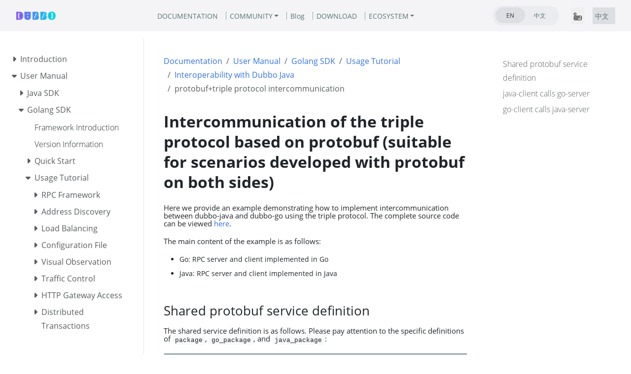

--- FILE ---
content_type: text/html
request_url: https://dubbo.apache.org/en/overview/mannual/golang-sdk/tutorial/interop-dubbo/call_java_protocol_triple_protobuf/
body_size: 36186
content:
<!doctype html><html lang=en class=no-js><head><meta name=ROBOTS content="INDEX, FOLLOW"><link rel=alternate hreflang=zh-cn href=https://dubbo.apache.org/zh-cn/overview/mannual/golang-sdk/tutorial/interop-dubbo/call_java_protocol_triple_protobuf/><link rel=canonical href=https://dubbo.apache.org/en/overview/mannual/golang-sdk/tutorial/interop-dubbo/call_java_protocol_triple_protobuf/><script>var _paq=window._paq=window._paq||[];_paq.push(["setDocumentTitle",document.domain+"/"+document.title]),_paq.push(["setCookieDomain","*.dubbo.apache.org"]),_paq.push(["trackPageView"]),_paq.push(["enableLinkTracking"]),function(){e="https://analytics.apache.org/",_paq.push(["setTrackerUrl",e+"matomo.php"]),_paq.push(["setSiteId","24"]);var e,n=document,t=n.createElement("script"),s=n.getElementsByTagName("script")[0];t.async=!0,t.src=e+"matomo.js",s.parentNode.insertBefore(t,s)}()</script><meta charset=utf-8><meta name=viewport content="width=device-width,initial-scale=1,shrink-to-fit=no"><meta http-equiv=Content-Security-Policy content="frame-src *"><meta name=generator content="Hugo 0.152.2"><link rel="shortcut icon" type=image/png href=/imgs/favicon.png><link rel=apple-touch-icon href=/favicons/apple-touch-icon-180x180.png sizes=180x180><link rel=manifest href=/manifest.webmanifest><title>Intercommunication of the triple protocol based on protobuf (suitable for scenarios developed with protobuf on both sides) | Apache Dubbo</title><meta property="og:url" content="https://dubbo.apache.org/en/overview/mannual/golang-sdk/tutorial/interop-dubbo/call_java_protocol_triple_protobuf/"><meta property="og:site_name" content="Apache Dubbo"><meta property="og:title" content="Intercommunication of the triple protocol based on protobuf (suitable for scenarios developed with protobuf on both sides)"><meta property="og:description" content="“Realization of intercommunication between dubbo-java and dubbo-go using the triple protocol based on protobuf.”"><meta property="og:locale" content="en"><meta property="og:type" content="article"><meta property="article:section" content="overview"><meta property="article:modified_time" content="2024-09-30T17:53:33+08:00"><meta itemprop=name content="Intercommunication of the triple protocol based on protobuf (suitable for scenarios developed with protobuf on both sides)"><meta itemprop=description content="“Realization of intercommunication between dubbo-java and dubbo-go using the triple protocol based on protobuf.”"><meta itemprop=dateModified content="2024-09-30T17:53:33+08:00"><meta itemprop=wordCount content="318"><meta name=twitter:card content="summary"><meta name=twitter:title content="Intercommunication of the triple protocol based on protobuf (suitable for scenarios developed with protobuf on both sides)"><meta name=twitter:description content="“Realization of intercommunication between dubbo-java and dubbo-go using the triple protocol based on protobuf.”"><link rel=preload href=/scss/main.min.2fabdd9de427ac3a7d283a1c990aec6332ace218eb3a16fc1bce5a285040dad0.css as=style><link href=/scss/main.min.2fabdd9de427ac3a7d283a1c990aec6332ace218eb3a16fc1bce5a285040dad0.css rel=stylesheet integrity><script src=/js/jquery-3.5.1.min.js integrity="sha256-9/aliU8dGd2tb6OSsuzixeV4y/faTqgFtohetphbbj0=" crossorigin=anonymous></script><meta name=theme-color content="#326ce5"><link rel=stylesheet href=/css/feature-states.css><meta name=description content="“Realization of intercommunication between dubbo-java and dubbo-go using the triple protocol based on protobuf.”"><meta property="og:description" content="“Realization of intercommunication between dubbo-java and dubbo-go using the triple protocol based on protobuf.”"><meta name=twitter:description content="“Realization of intercommunication between dubbo-java and dubbo-go using the triple protocol based on protobuf.”"><meta property="og:url" content="https://dubbo.apache.org/en/overview/mannual/golang-sdk/tutorial/interop-dubbo/call_java_protocol_triple_protobuf/"><meta property="og:title" content="Intercommunication of the triple protocol based on protobuf (suitable for scenarios developed with protobuf on both sides)"><meta name=twitter:title content="Intercommunication of the triple protocol based on protobuf (suitable for scenarios developed with protobuf on both sides)"><meta name=twitter:image:alt content="Apache Dubbo"><meta property="og:type" content="article"><meta name=viewport content="width=device-width"><script async defer src=/js/github-buttons.js></script><link href=/css/community.css rel=stylesheet><link href=/css/contactus.css rel=stylesheet><link href=/css/language.css rel=stylesheet><script src=/js/script.js></script></head><body class="td-page td-documentation"><header><nav class="js-navbar-scroll navbar navbar-expand navbar-link flex-column flex-md-row td-navbar navbar-parent" data-auto-burger=primary><div class=container-navbar><a class=navbar-brand href=/en/><span class=navbar-logo></span><span class="text-uppercase font-weight-bold">Apache Dubbo</span></a><div class="td-navbar-nav-scroll menu_navbar_list" id=main_navbar><ul class="navbar-nav mt-2 mt-lg-0"><li class="nav-item nav-item-line px-2 mb-2 mb-lg-0"><a class=nav-link href=/en/overview/home/><span>DOCUMENTATION</span></a></li><li class="nav-item dropdown d-lg-block community_after"><a class="nav-link dropdown-toggle" href=# id=navbarDropdown role=button data-toggle=dropdown aria-haspopup=true aria-expanded=false>COMMUNITY</a><div class="dropdown-menu dropdown-menu-right" aria-labelledby=navbarDropdownMenuLink><a class=dropdown-item href=/en/blog/news/>News</a>
<a class=dropdown-item href=/en/overview/notices/>Security Notices</a>
<a class=dropdown-item href=/en/contact/>Contributor's Guide</a></div></li><li class="nav-item nav-item-line px-2 mb-2 mb-lg-0"><a class=nav-link href=/en/blog/><span>Blog</span></a></li><li class="nav-item nav-item-line px-2 mb-2 mb-lg-0"><a class=nav-link href=/en/download/><span>DOWNLOAD</span></a></li><li class="nav-item dropdown d-lg-block"><a class="nav-link dropdown-toggle" href=# id=navbarDropdown role=button data-toggle=dropdown aria-haspopup=true aria-expanded=false>ECOSYSTEM</a><div class="dropdown-menu dropdown-menu-right" aria-labelledby=navbarDropdownMenuLink><a class=dropdown-item href=https://start.dubbo.apache.org/>Code Generator</a>
<a class=dropdown-item href=/zh-cn/overview/mannual/control-plane/>Visualizable Console</a>
<a class=dropdown-item href=/zh-cn/overview/what/core-features/service-mesh/>Proxyless Mesh</a>
<a class=dropdown-item href=https://github.com/apache/dubbo-samples>More Demos</a></div></li></ul></div><div class="td-navbar-nav-scroll menu_navbar_language_change"><ul class="navbar-nav mt-2 mt-lg-0 language_change_btn_pc"><li class="nav-item d-lg-block"><div class="nav nav-tabs languagetab-contain" id=languageTabs role=tablist><a class="languagetab-btn nav-item nav-link active" href=/en/ role=tab aria-selected=true>EN
</a><a class="languagetab-btn nav-item nav-link" href=/zh-cn/overview/mannual/golang-sdk/tutorial/interop-dubbo/call_java_protocol_triple_protobuf/ role=tab aria-selected=false>中文</a></div><style>.languagetab-contain{width:135px;height:40px;border-radius:32px;background-color:#ebecef;padding:3px 6px}.languagetab-btn{width:60px!important;height:32px!important;border-radius:32px!important;text-decoration:none;display:flex;justify-content:center;align-items:center;font-size:12px!important}.languagetab-btn.active{background-color:#dddee4!important;border:0}</style></li><li class="nav-item d-lg-block"><div class="nav-item d-none d-lg-block"></div></li></ul><ul class="navbar-nav mt-lg-0 language_change_btn_mobile"><button type=button data-toggle=collapse data-target=#main_navbar aria-controls=main_navbar aria-expanded=false aria-label="Toggle navigation" style=border:0;margin-right:16px>
<svg width="16" height="16" fill="currentColor" class="bi bi-menu-app" viewBox="0 0 16 16"><path d="M0 1.5A1.5 1.5.0 011.5.0h2A1.5 1.5.0 015 1.5v2A1.5 1.5.0 013.5 5h-2A1.5 1.5.0 010 3.5zM1.5 1a.5.5.0 00-.5.5v2a.5.5.0 00.5.5h2a.5.5.0 00.5-.5v-2A.5.5.0 003.5 1zM0 8a2 2 0 012-2h12a2 2 0 012 2v5a2 2 0 01-2 2H2a2 2 0 01-2-2zm1 3v2a1 1 0 001 1h12a1 1 0 001-1v-2zm14-1V8a1 1 0 00-1-1H2A1 1 0 001 8v2zM2 8.5a.5.5.0 01.5-.5h9a.5.5.0 010 1h-9A.5.5.0 012 8.5m0 4a.5.5.0 01.5-.5h6a.5.5.0 010 1h-6a.5.5.0 01-.5-.5"/></svg></button><li class="nav-item d-lg-block" style=background-color:#dddee4><div class=nav-tabs id=languageTab role=tablist><a class="nav-item nav-link" href=/zh-cn/overview/mannual/golang-sdk/tutorial/interop-dubbo/call_java_protocol_triple_protobuf/ role=tab style=padding:4px>中文</a></div></li><li class=nav-item><div class="nav-item d-block"></div></li></ul><a class="btn btn-dark ml-2 github-btn" href=https://github.com/apache/dubbo/>GITHUB</a></div></div></nav><div class="collapse navbar-collapse mobile_navbar_menu" id=main_navbar><ul class="navbar-nav mt-2 mt-lg-0 navbar-menus-list-mobile"><li class="nav-item nav-item-line mb-2 mb-lg-0"><a class=nav-link href=/en/overview/home/><span>DOCUMENTATION</span></a></li><li class="nav-item d-lg-block" style=position:relative><a class=nav-link data-toggle=collapse href=#collapseCommunity role=button aria-expanded=false aria-controls=collapseMenu>COMMUNITY
<svg width="10" height="10" fill="currentColor" class="bi bi-caret-down-fill svg_arrow_down_community" viewBox="0 0 16 16"><path d="M7.247 11.14 2.451 5.658C1.885 5.013 2.345 4 3.204 4h9.592a1 1 0 01.753 1.659l-4.796 5.48a1 1 0 01-1.506.0z"/></svg></a><div class=collapse id=collapseCommunity><div class="card card-body" style="background-color:#f4f4f6;padding:10px 0;border:0"><a class=dropdown-item href=/en/blog/news/>News</a>
<a class=dropdown-item href=/en/overview/notices/>Security Notices</a>
<a class=dropdown-item href=/en/contact/>Contributor's Guide</a></div></div></li><li class="nav-item nav-item-line mb-2 mb-lg-0"><a class=nav-link href=/en/blog/><span>Blog</span></a></li><li class="nav-item nav-item-line mb-2 mb-lg-0"><a class=nav-link href=/en/download/><span>DOWNLOAD</span></a></li><li class="nav-item d-lg-block" style=position:relative><a class=nav-link data-toggle=collapse href=#collapseEcosystem role=button aria-expanded=false aria-controls=collapseMenu>ECOSYSTEM
<svg width="10" height="10" fill="currentColor" class="bi bi-caret-down-fill svg_arrow_down_ecosystem" viewBox="0 0 16 16"><path d="M7.247 11.14 2.451 5.658C1.885 5.013 2.345 4 3.204 4h9.592a1 1 0 01.753 1.659l-4.796 5.48a1 1 0 01-1.506.0z"/></svg></a><div class=collapse id=collapseEcosystem><div class="card card-body" style="background-color:#f4f4f6;padding:10px 0;border:0"><a class=dropdown-item href=https://start.dubbo.apache.org/>Code Generator</a>
<a class=dropdown-item href=/zh-cn/overview/mannual/control-plane/>Visualizable Console</a>
<a class=dropdown-item href=/zh-cn/overview/what/core-features/service-mesh/>Proxyless Mesh</a>
<a class=dropdown-item href=https://github.com/apache/dubbo-samples>More Demos</a></div></div></li></ul><style>.navbar-menus-list-mobile{a { color: #121316 !important; }}</style></div><style>.navbar-parent{justify-content:center;background-color:#f4f4f6!important}.container-navbar{width:100%;display:flex;justify-content:space-between;align-items:center;position:relative;@media only screen and (min-width:768px){width: 85.125rem; display: flex; align-items: center;}}.github-btn{width:120px;height:40px;border-radius:32px;padding-top:11px;color:#f4f4f6;font-size:12px;line-height:16px;font-weight:400;display:none;@media only screen and (min-width:768px){display: inline-block;}}.menu_navbar_list{display:none;@media only screen and (min-width:768px){display: flex; justify-content: center; align-items: center; position: absolute; left: 50%; transform: translateX(-50%); width: auto;}}.menu_navbar_language_change{display:flex;align-items:center;@media only screen and (min-width:768px){margin-left: auto;}.language_change_btn_pc { display: none; } .language_change_btn_mobile { display: flex; } @media only screen and (min-width: 768px) { .language_change_btn_mobile { display: none; } .language_change_btn_pc { display: flex; } }}.community_after{position:relative;padding-right:8px}.community_after::after{content:"";position:absolute;top:50%;transform:translateY(-50%);left:100%;width:1px;height:16px;background-color:#8fa8a6}.mobile_navbar_menu{top:64px;position:fixed;z-index:99999999;background:#f4f4f6;width:100vw;padding-left:20px;padding-bottom:20px}</style><section class="header-hero text-white pb-0 light-text"></section></header><div class="container-fluid td-outer"><div class=td-main><div class="row flex-md-nowrap"><div class="col-12 col-md-3 col-xl-2 td-sidebar d-print-none"><script>$(function(){$("#td-section-nav a").removeClass("active"),$("#td-section-nav #m-enoverviewmannualgolang-sdktutorialinterop-dubbocall_java_protocol_triple_protobuf").addClass("active"),$("#td-section-nav #m-enoverviewmannualgolang-sdktutorialinterop-dubbocall_java_protocol_triple_protobuf-li span").addClass("td-sidebar-nav-active-item"),$("#td-section-nav #m-enoverviewmannualgolang-sdktutorialinterop-dubbocall_java_protocol_triple_protobuf").parents("li").addClass("active-path"),$("#td-section-nav li.active-path").addClass("show"),$("#td-section-nav li.active-path").children("input").prop("checked",!0),$("#td-section-nav #m-enoverviewmannualgolang-sdktutorialinterop-dubbocall_java_protocol_triple_protobuf-li").siblings("li").addClass("show"),$("#td-section-nav #m-enoverviewmannualgolang-sdktutorialinterop-dubbocall_java_protocol_triple_protobuf-li").children("ul").children("li").addClass("show"),$("#td-sidebar-menu").toggleClass("d-none")})</script><div id=td-sidebar-menu class="td-sidebar__inner d-none"><div id=content-mobile><form class="td-sidebar__search d-flex align-items-center"><button class="btn btn-link td-sidebar__toggle d-md-none p-0 ml-3 fas fa-bars" type=button data-toggle=collapse data-target=#td-section-nav aria-controls=td-docs-nav aria-expanded=false aria-label="Toggle section navigation"></button></form></div><div id=content-desktop></div><nav class="collapse td-sidebar-nav foldable-nav" id=td-section-nav><ul class="td-sidebar-nav__section pr-md-3 ul-0"><li class="td-sidebar-nav__section-title td-sidebar-nav__section with-child" id=m-enoverview-li><ul class=ul-1><li class="td-sidebar-nav__section-title td-sidebar-nav__section with-child" id=m-enoverviewwhat-li><input type=checkbox id=m-enoverviewwhat-check>
<label for=m-enoverviewwhat-check><a href=/en/overview/what/ title="Introduction to Dubbo" class="align-left pl-0 td-sidebar-link td-sidebar-link__section" id=m-enoverviewwhat><span>Introduction</span></a></label><ul class="ul-2 foldable"><li class="td-sidebar-nav__section-title td-sidebar-nav__section without-child" id=m-enoverviewwhatoverview-li><input type=checkbox id=m-enoverviewwhatoverview-check>
<label for=m-enoverviewwhatoverview-check><a href=/en/overview/what/overview/ title="Understanding Dubbo Core Concepts and Architecture" class="align-left pl-0 td-sidebar-link td-sidebar-link__page" id=m-enoverviewwhatoverview><span>Concepts and Architecture</span></a></label></li><li class="td-sidebar-nav__section-title td-sidebar-nav__section without-child" id=m-enoverviewwhatxyz-difference-li><input type=checkbox id=m-enoverviewwhatxyz-difference-check>
<label for=m-enoverviewwhatxyz-difference-check><a href=/en/overview/what/xyz-difference/ class="align-left pl-0 td-sidebar-link td-sidebar-link__page" id=m-enoverviewwhatxyz-difference><span>Relationship with gRPC, Spring Cloud, Istio</span></a></label></li><li class="td-sidebar-nav__section-title td-sidebar-nav__section with-child" id=m-enoverviewwhatadvantages-li><input type=checkbox id=m-enoverviewwhatadvantages-check>
<label for=m-enoverviewwhatadvantages-check><a href=/en/overview/what/advantages/ class="align-left pl-0 td-sidebar-link td-sidebar-link__section" id=m-enoverviewwhatadvantages><span>Core Advantages</span></a></label><ul class="ul-3 foldable"><li class="td-sidebar-nav__section-title td-sidebar-nav__section without-child" id=m-enoverviewwhatadvantagesusability-li><input type=checkbox id=m-enoverviewwhatadvantagesusability-check>
<label for=m-enoverviewwhatadvantagesusability-check><a href=/en/overview/what/advantages/usability/ class="align-left pl-0 td-sidebar-link td-sidebar-link__page" id=m-enoverviewwhatadvantagesusability><span>Quick and Easy to Use</span></a></label></li><li class="td-sidebar-nav__section-title td-sidebar-nav__section without-child" id=m-enoverviewwhatadvantagesperformance-li><input type=checkbox id=m-enoverviewwhatadvantagesperformance-check>
<label for=m-enoverviewwhatadvantagesperformance-check><a href=/en/overview/what/advantages/performance/ class="align-left pl-0 td-sidebar-link td-sidebar-link__page" id=m-enoverviewwhatadvantagesperformance><span>Ultra-high performance</span></a></label></li><li class="td-sidebar-nav__section-title td-sidebar-nav__section without-child" id=m-enoverviewwhatadvantagesgovernance-li><input type=checkbox id=m-enoverviewwhatadvantagesgovernance-check>
<label for=m-enoverviewwhatadvantagesgovernance-check><a href=/en/overview/what/advantages/governance/ class="align-left pl-0 td-sidebar-link td-sidebar-link__page" id=m-enoverviewwhatadvantagesgovernance><span>Service Governance</span></a></label></li><li class="td-sidebar-nav__section-title td-sidebar-nav__section without-child" id=m-enoverviewwhatadvantagesproduction-ready-li><input type=checkbox id=m-enoverviewwhatadvantagesproduction-ready-check>
<label for=m-enoverviewwhatadvantagesproduction-ready-check><a href=/en/overview/what/advantages/production-ready/ class="align-left pl-0 td-sidebar-link td-sidebar-link__page" id=m-enoverviewwhatadvantagesproduction-ready><span>Production Environment Verification</span></a></label></li></ul></li><li class="td-sidebar-nav__section-title td-sidebar-nav__section with-child" id=m-enoverviewwhatcore-features-li><input type=checkbox id=m-enoverviewwhatcore-features-check>
<label for=m-enoverviewwhatcore-features-check><a href=/en/overview/what/core-features/ title="Dubbo Core Features" class="align-left pl-0 td-sidebar-link td-sidebar-link__section" id=m-enoverviewwhatcore-features><span>Features</span></a></label><ul class="ul-3 foldable"><li class="td-sidebar-nav__section-title td-sidebar-nav__section without-child" id=m-enoverviewwhatcore-featuresservice-definition-li><input type=checkbox id=m-enoverviewwhatcore-featuresservice-definition-check>
<label for=m-enoverviewwhatcore-featuresservice-definition-check><a href=/en/overview/what/core-features/service-definition/ class="align-left pl-0 td-sidebar-link td-sidebar-link__page" id=m-enoverviewwhatcore-featuresservice-definition><span>Microservices Development</span></a></label></li><li class="td-sidebar-nav__section-title td-sidebar-nav__section without-child" id=m-enoverviewwhatcore-featuresservice-discovery-li><input type=checkbox id=m-enoverviewwhatcore-featuresservice-discovery-check>
<label for=m-enoverviewwhatcore-featuresservice-discovery-check><a href=/en/overview/what/core-features/service-discovery/ class="align-left pl-0 td-sidebar-link td-sidebar-link__page" id=m-enoverviewwhatcore-featuresservice-discovery><span>Service Discovery</span></a></label></li><li class="td-sidebar-nav__section-title td-sidebar-nav__section without-child" id=m-enoverviewwhatcore-featuresload-balance-li><input type=checkbox id=m-enoverviewwhatcore-featuresload-balance-check>
<label for=m-enoverviewwhatcore-featuresload-balance-check><a href=/en/overview/what/core-features/load-balance/ class="align-left pl-0 td-sidebar-link td-sidebar-link__page" id=m-enoverviewwhatcore-featuresload-balance><span>Load Balancing</span></a></label></li><li class="td-sidebar-nav__section-title td-sidebar-nav__section with-child" id=m-enoverviewwhatcore-featurestraffic-li><input type=checkbox id=m-enoverviewwhatcore-featurestraffic-check>
<label for=m-enoverviewwhatcore-featurestraffic-check><a href=/en/overview/what/core-features/traffic/ class="align-left pl-0 td-sidebar-link td-sidebar-link__section" id=m-enoverviewwhatcore-featurestraffic><span>Traffic Control</span></a></label><ul class="ul-4 foldable"><li class="td-sidebar-nav__section-title td-sidebar-nav__section without-child" id=m-enoverviewwhatcore-featurestrafficcondition-rule-li><input type=checkbox id=m-enoverviewwhatcore-featurestrafficcondition-rule-check>
<label for=m-enoverviewwhatcore-featurestrafficcondition-rule-check><a href=/en/overview/what/core-features/traffic/condition-rule/ title="Condition Routing Rules" class="align-left pl-0 td-sidebar-link td-sidebar-link__page" id=m-enoverviewwhatcore-featurestrafficcondition-rule><span>Condition Routing</span></a></label></li><li class="td-sidebar-nav__section-title td-sidebar-nav__section without-child" id=m-enoverviewwhatcore-featurestrafficintroduction-li><input type=checkbox id=m-enoverviewwhatcore-featurestrafficintroduction-check>
<label for=m-enoverviewwhatcore-featurestrafficintroduction-check><a href=/en/overview/what/core-features/traffic/introduction/ title="Introduction to Dubbo Routing (router) Mechanism and How It Implements Traffic Control" class="align-left pl-0 td-sidebar-link td-sidebar-link__page" id=m-enoverviewwhatcore-featurestrafficintroduction><span>Introduction to Routing Mechanism</span></a></label></li><li class="td-sidebar-nav__section-title td-sidebar-nav__section without-child" id=m-enoverviewwhatcore-featurestraffictag-rule-li><input type=checkbox id=m-enoverviewwhatcore-featurestraffictag-rule-check>
<label for=m-enoverviewwhatcore-featurestraffictag-rule-check><a href=/en/overview/what/core-features/traffic/tag-rule/ title="Tag Routing Rules" class="align-left pl-0 td-sidebar-link td-sidebar-link__page" id=m-enoverviewwhatcore-featurestraffictag-rule><span>Tag Routing</span></a></label></li><li class="td-sidebar-nav__section-title td-sidebar-nav__section without-child" id=m-enoverviewwhatcore-featurestrafficscript-rule-li><input type=checkbox id=m-enoverviewwhatcore-featurestrafficscript-rule-check>
<label for=m-enoverviewwhatcore-featurestrafficscript-rule-check><a href=/en/overview/what/core-features/traffic/script-rule/ title="Script Routing Rules" class="align-left pl-0 td-sidebar-link td-sidebar-link__page" id=m-enoverviewwhatcore-featurestrafficscript-rule><span>Script Routing</span></a></label></li><li class="td-sidebar-nav__section-title td-sidebar-nav__section without-child" id=m-enoverviewwhatcore-featurestrafficconfiguration-rule-li><input type=checkbox id=m-enoverviewwhatcore-featurestrafficconfiguration-rule-check>
<label for=m-enoverviewwhatcore-featurestrafficconfiguration-rule-check><a href=/en/overview/what/core-features/traffic/configuration-rule/ title="Configuration Rule" class="align-left pl-0 td-sidebar-link td-sidebar-link__page" id=m-enoverviewwhatcore-featurestrafficconfiguration-rule><span>Dynamic Configuration</span></a></label></li><li class="td-sidebar-nav__section-title td-sidebar-nav__section without-child" id=m-enoverviewwhatcore-featurestrafficcircuit-breaking-li><input type=checkbox id=m-enoverviewwhatcore-featurestrafficcircuit-breaking-check>
<label for=m-enoverviewwhatcore-featurestrafficcircuit-breaking-check><a href=/en/overview/what/core-features/traffic/circuit-breaking/ class="align-left pl-0 td-sidebar-link td-sidebar-link__page" id=m-enoverviewwhatcore-featurestrafficcircuit-breaking><span>Rate Limiting & Circuit Breaking</span></a></label></li><li class="td-sidebar-nav__section-title td-sidebar-nav__section without-child" id=m-enoverviewwhatcore-featurestrafficmesh-rule-li><input type=checkbox id=m-enoverviewwhatcore-featurestrafficmesh-rule-check>
<label for=m-enoverviewwhatcore-featurestrafficmesh-rule-check><a href=/en/overview/what/core-features/traffic/mesh-rule/ title="Mesh Routing Rules" class="align-left pl-0 td-sidebar-link td-sidebar-link__page" id=m-enoverviewwhatcore-featurestrafficmesh-rule><span>Mesh Routing</span></a></label></li></ul></li><li class="td-sidebar-nav__section-title td-sidebar-nav__section without-child" id=m-enoverviewwhatcore-featuresprotocols-li><input type=checkbox id=m-enoverviewwhatcore-featuresprotocols-check>
<label for=m-enoverviewwhatcore-featuresprotocols-check><a href=/en/overview/what/core-features/protocols/ class="align-left pl-0 td-sidebar-link td-sidebar-link__page" id=m-enoverviewwhatcore-featuresprotocols><span>Communication Protocols</span></a></label></li><li class="td-sidebar-nav__section-title td-sidebar-nav__section without-child" id=m-enoverviewwhatcore-featuresextensibility-li><input type=checkbox id=m-enoverviewwhatcore-featuresextensibility-check>
<label for=m-enoverviewwhatcore-featuresextensibility-check><a href=/en/overview/what/core-features/extensibility/ class="align-left pl-0 td-sidebar-link td-sidebar-link__page" id=m-enoverviewwhatcore-featuresextensibility><span>Extension Adaptation</span></a></label></li><li class="td-sidebar-nav__section-title td-sidebar-nav__section without-child" id=m-enoverviewwhatcore-featuresobservability-li><input type=checkbox id=m-enoverviewwhatcore-featuresobservability-check>
<label for=m-enoverviewwhatcore-featuresobservability-check><a href=/en/overview/what/core-features/observability/ class="align-left pl-0 td-sidebar-link td-sidebar-link__page" id=m-enoverviewwhatcore-featuresobservability><span>Observability Service</span></a></label></li><li class="td-sidebar-nav__section-title td-sidebar-nav__section without-child" id=m-enoverviewwhatcore-featuressecurity-li><input type=checkbox id=m-enoverviewwhatcore-featuressecurity-check>
<label for=m-enoverviewwhatcore-featuressecurity-check><a href=/en/overview/what/core-features/security/ class="align-left pl-0 td-sidebar-link td-sidebar-link__page" id=m-enoverviewwhatcore-featuressecurity><span>Authentication and Authorization</span></a></label></li><li class="td-sidebar-nav__section-title td-sidebar-nav__section without-child" id=m-enoverviewwhatcore-featuresservice-mesh-li><input type=checkbox id=m-enoverviewwhatcore-featuresservice-mesh-check>
<label for=m-enoverviewwhatcore-featuresservice-mesh-check><a href=/en/overview/what/core-features/service-mesh/ class="align-left pl-0 td-sidebar-link td-sidebar-link__page" id=m-enoverviewwhatcore-featuresservice-mesh><span>Service Mesh</span></a></label></li><li class="td-sidebar-nav__section-title td-sidebar-nav__section without-child" id=m-enoverviewwhatcore-featuresecosystem-li><input type=checkbox id=m-enoverviewwhatcore-featuresecosystem-check>
<label for=m-enoverviewwhatcore-featuresecosystem-check><a href=/en/overview/what/core-features/ecosystem/ class="align-left pl-0 td-sidebar-link td-sidebar-link__page" id=m-enoverviewwhatcore-featuresecosystem><span>Microservices Ecosystem</span></a></label></li><li class="td-sidebar-nav__section-title td-sidebar-nav__section without-child" id=m-enoverviewwhatcore-featuresmore-li><input type=checkbox id=m-enoverviewwhatcore-featuresmore-check>
<label for=m-enoverviewwhatcore-featuresmore-check><a href=/en/overview/what/core-features/more/ class="align-left pl-0 td-sidebar-link td-sidebar-link__page" id=m-enoverviewwhatcore-featuresmore><span>More Advanced Features</span></a></label></li></ul></li></ul></li><li class="td-sidebar-nav__section-title td-sidebar-nav__section with-child active-path" id=m-enoverviewmannual-li><input type=checkbox id=m-enoverviewmannual-check checked>
<label for=m-enoverviewmannual-check><a href=/en/overview/mannual/ title="Dubbo SDK User Manual" class="align-left pl-0 td-sidebar-link td-sidebar-link__section" id=m-enoverviewmannual><span>User Manual</span></a></label><ul class="ul-2 foldable"><li class="td-sidebar-nav__section-title td-sidebar-nav__section with-child" id=m-enoverviewmannualjava-sdk-li><input type=checkbox id=m-enoverviewmannualjava-sdk-check>
<label for=m-enoverviewmannualjava-sdk-check><a href=/en/overview/mannual/java-sdk/ title="Java SDK Manual" class="align-left pl-0 td-sidebar-link td-sidebar-link__section" id=m-enoverviewmannualjava-sdk><span>Java SDK</span></a></label><ul class="ul-3 foldable"><li class="td-sidebar-nav__section-title td-sidebar-nav__section without-child" id=m-enoverviewmannualjava-sdkversions-li><input type=checkbox id=m-enoverviewmannualjava-sdkversions-check>
<label for=m-enoverviewmannualjava-sdkversions-check><a href=/en/overview/mannual/java-sdk/versions/ class="align-left pl-0 td-sidebar-link td-sidebar-link__page" id=m-enoverviewmannualjava-sdkversions><span>Version Information</span></a></label></li><li class="td-sidebar-nav__section-title td-sidebar-nav__section with-child" id=m-enoverviewmannualjava-sdkquick-start-li><input type=checkbox id=m-enoverviewmannualjava-sdkquick-start-check>
<label for=m-enoverviewmannualjava-sdkquick-start-check><a href=/en/overview/mannual/java-sdk/quick-start/ class="align-left pl-0 td-sidebar-link td-sidebar-link__section" id=m-enoverviewmannualjava-sdkquick-start><span>Quick Start</span></a></label><ul class="ul-4 foldable"><li class="td-sidebar-nav__section-title td-sidebar-nav__section without-child" id=m-enoverviewmannualjava-sdkquick-startstarter-li><input type=checkbox id=m-enoverviewmannualjava-sdkquick-startstarter-check>
<label for=m-enoverviewmannualjava-sdkquick-startstarter-check><a href=/en/overview/mannual/java-sdk/quick-start/starter/ title="Create a microservice application based on Spring Boot" class="align-left pl-0 td-sidebar-link td-sidebar-link__page" id=m-enoverviewmannualjava-sdkquick-startstarter><span>Create a Dubbo application based on Spring Boot</span></a></label></li></ul></li><li class="td-sidebar-nav__section-title td-sidebar-nav__section with-child" id=m-enoverviewmannualjava-sdktasks-li><input type=checkbox id=m-enoverviewmannualjava-sdktasks-check>
<label for=m-enoverviewmannualjava-sdktasks-check><a href=/en/overview/mannual/java-sdk/tasks/ title="Learn Dubbo by Following Example Tasks" class="align-left pl-0 td-sidebar-link td-sidebar-link__section" id=m-enoverviewmannualjava-sdktasks><span>User Guide</span></a></label><ul class="ul-4 foldable"><li class="td-sidebar-nav__section-title td-sidebar-nav__section with-child" id=m-enoverviewmannualjava-sdktasksdevelop-li><input type=checkbox id=m-enoverviewmannualjava-sdktasksdevelop-check>
<label for=m-enoverviewmannualjava-sdktasksdevelop-check><a href=/en/overview/mannual/java-sdk/tasks/develop/ class="align-left pl-0 td-sidebar-link td-sidebar-link__section" id=m-enoverviewmannualjava-sdktasksdevelop><span>Quickly Create Applications</span></a></label><ul class="ul-5 foldable"><li class="td-sidebar-nav__section-title td-sidebar-nav__section without-child" id=m-enoverviewmannualjava-sdktasksdevelopspringboot-li><input type=checkbox id=m-enoverviewmannualjava-sdktasksdevelopspringboot-check>
<label for=m-enoverviewmannualjava-sdktasksdevelopspringboot-check><a href=/en/overview/mannual/java-sdk/tasks/develop/springboot/ title="Spring Boot" class="align-left pl-0 td-sidebar-link td-sidebar-link__page" id=m-enoverviewmannualjava-sdktasksdevelopspringboot><span>Spring Boot Starter</span></a></label></li><li class="td-sidebar-nav__section-title td-sidebar-nav__section without-child" id=m-enoverviewmannualjava-sdktasksdevelopapi-li><input type=checkbox id=m-enoverviewmannualjava-sdktasksdevelopapi-check>
<label for=m-enoverviewmannualjava-sdktasksdevelopapi-check><a href=/en/overview/mannual/java-sdk/tasks/develop/api/ title="Developing Dubbo Applications Using Native APIs" class="align-left pl-0 td-sidebar-link td-sidebar-link__page" id=m-enoverviewmannualjava-sdktasksdevelopapi><span>Pure API Development Model</span></a></label></li></ul></li><li class="td-sidebar-nav__section-title td-sidebar-nav__section with-child" id=m-enoverviewmannualjava-sdktasksprotocols-li><input type=checkbox id=m-enoverviewmannualjava-sdktasksprotocols-check>
<label for=m-enoverviewmannualjava-sdktasksprotocols-check><a href=/en/overview/mannual/java-sdk/tasks/protocols/ class="align-left pl-0 td-sidebar-link td-sidebar-link__section" id=m-enoverviewmannualjava-sdktasksprotocols><span>Communication Protocol</span></a></label><ul class="ul-5 foldable"><li class="td-sidebar-nav__section-title td-sidebar-nav__section without-child" id=m-enoverviewmannualjava-sdktasksprotocolsprotocol-li><input type=checkbox id=m-enoverviewmannualjava-sdktasksprotocolsprotocol-check>
<label for=m-enoverviewmannualjava-sdktasksprotocolsprotocol-check><a href=/en/overview/mannual/java-sdk/tasks/protocols/protocol/ title="RPC Communication Protocols Supported by Dubbo" class="align-left pl-0 td-sidebar-link td-sidebar-link__page" id=m-enoverviewmannualjava-sdktasksprotocolsprotocol><span>Choosing RPC Protocols</span></a></label></li><li class="td-sidebar-nav__section-title td-sidebar-nav__section without-child" id=m-enoverviewmannualjava-sdktasksprotocolsdubbo-li><input type=checkbox id=m-enoverviewmannualjava-sdktasksprotocolsdubbo-check>
<label for=m-enoverviewmannualjava-sdktasksprotocolsdubbo-check><a href=/en/overview/mannual/java-sdk/tasks/protocols/dubbo/ title="TCP-based RPC Communication Protocol - dubbo" class="align-left pl-0 td-sidebar-link td-sidebar-link__page" id=m-enoverviewmannualjava-sdktasksprotocolsdubbo><span>dubbo Protocol</span></a></label></li><li class="td-sidebar-nav__section-title td-sidebar-nav__section with-child" id=m-enoverviewmannualjava-sdktasksprotocolstriple-li><input type=checkbox id=m-enoverviewmannualjava-sdktasksprotocolstriple-check>
<label for=m-enoverviewmannualjava-sdktasksprotocolstriple-check><a href=/en/overview/mannual/java-sdk/tasks/protocols/triple/ title="RPC Communication Protocol Based on HTTP1/2 - triple" class="align-left pl-0 td-sidebar-link td-sidebar-link__section" id=m-enoverviewmannualjava-sdktasksprotocolstriple><span>triple protocol</span></a></label><ul class="ul-6 foldable"><li class="td-sidebar-nav__section-title td-sidebar-nav__section without-child" id=m-enoverviewmannualjava-sdktasksprotocolstripleinterface-li><input type=checkbox id=m-enoverviewmannualjava-sdktasksprotocolstripleinterface-check>
<label for=m-enoverviewmannualjava-sdktasksprotocolstripleinterface-check><a href=/en/overview/mannual/java-sdk/tasks/protocols/triple/interface/ title="Developing triple communication services using Java interfaces" class="align-left pl-0 td-sidebar-link td-sidebar-link__page" id=m-enoverviewmannualjava-sdktasksprotocolstripleinterface><span>Java Interface Method</span></a></label></li><li class="td-sidebar-nav__section-title td-sidebar-nav__section without-child" id=m-enoverviewmannualjava-sdktasksprotocolstripleidl-li><input type=checkbox id=m-enoverviewmannualjava-sdktasksprotocolstripleidl-check>
<label for=m-enoverviewmannualjava-sdktasksprotocolstripleidl-check><a href=/en/overview/mannual/java-sdk/tasks/protocols/triple/idl/ title="Developing Triple Communication Services Using Protobuf (IDL)" class="align-left pl-0 td-sidebar-link td-sidebar-link__page" id=m-enoverviewmannualjava-sdktasksprotocolstripleidl><span>Protobuf (IDL) Method</span></a></label></li><li class="td-sidebar-nav__section-title td-sidebar-nav__section without-child" id=m-enoverviewmannualjava-sdktasksprotocolstriplestreaming-li><input type=checkbox id=m-enoverviewmannualjava-sdktasksprotocolstriplestreaming-check>
<label for=m-enoverviewmannualjava-sdktasksprotocolstriplestreaming-check><a href=/en/overview/mannual/java-sdk/tasks/protocols/triple/streaming/ class="align-left pl-0 td-sidebar-link td-sidebar-link__page" id=m-enoverviewmannualjava-sdktasksprotocolstriplestreaming><span>Streaming Communication</span></a></label></li><li class="td-sidebar-nav__section-title td-sidebar-nav__section without-child" id=m-enoverviewmannualjava-sdktasksprotocolstriplegrpc-li><input type=checkbox id=m-enoverviewmannualjava-sdktasksprotocolstriplegrpc-check>
<label for=m-enoverviewmannualjava-sdktasksprotocolstriplegrpc-check><a href=/en/overview/mannual/java-sdk/tasks/protocols/triple/grpc/ title="Develop gRPC Services with Dubbo" class="align-left pl-0 td-sidebar-link td-sidebar-link__page" id=m-enoverviewmannualjava-sdktasksprotocolstriplegrpc><span>Publish/Call Standard gRPC Service</span></a></label></li></ul></li><li class="td-sidebar-nav__section-title td-sidebar-nav__section without-child" id=m-enoverviewmannualjava-sdktasksprotocolsrest-li><input type=checkbox id=m-enoverviewmannualjava-sdktasksprotocolsrest-check>
<label for=m-enoverviewmannualjava-sdktasksprotocolsrest-check><a href=/en/overview/mannual/java-sdk/tasks/protocols/rest/ title="Publishing REST-style Services" class="align-left pl-0 td-sidebar-link td-sidebar-link__page" id=m-enoverviewmannualjava-sdktasksprotocolsrest><span>REST Protocol</span></a></label></li></ul></li><li class="td-sidebar-nav__section-title td-sidebar-nav__section with-child" id=m-enoverviewmannualjava-sdktasksobservability-li><input type=checkbox id=m-enoverviewmannualjava-sdktasksobservability-check>
<label for=m-enoverviewmannualjava-sdktasksobservability-check><a href=/en/overview/mannual/java-sdk/tasks/observability/ class="align-left pl-0 td-sidebar-link td-sidebar-link__section" id=m-enoverviewmannualjava-sdktasksobservability><span>Observability Service</span></a></label><ul class="ul-5 foldable"><li class="td-sidebar-nav__section-title td-sidebar-nav__section without-child" id=m-enoverviewmannualjava-sdktasksobservabilityconsole-li><input type=checkbox id=m-enoverviewmannualjava-sdktasksobservabilityconsole-check>
<label for=m-enoverviewmannualjava-sdktasksobservabilityconsole-check><a href=/en/overview/mannual/java-sdk/tasks/observability/console/ title=Observability class="align-left pl-0 td-sidebar-link td-sidebar-link__page" id=m-enoverviewmannualjava-sdktasksobservabilityconsole><span>Console</span></a></label></li><li class="td-sidebar-nav__section-title td-sidebar-nav__section without-child" id=m-enoverviewmannualjava-sdktasksobservabilityprometheus-li><input type=checkbox id=m-enoverviewmannualjava-sdktasksobservabilityprometheus-check>
<label for=m-enoverviewmannualjava-sdktasksobservabilityprometheus-check><a href=/en/overview/mannual/java-sdk/tasks/observability/prometheus/ title="Querying Metrics Monitoring Indicators from Prometheus" class="align-left pl-0 td-sidebar-link td-sidebar-link__page" id=m-enoverviewmannualjava-sdktasksobservabilityprometheus><span>Prometheus</span></a></label></li><li class="td-sidebar-nav__section-title td-sidebar-nav__section without-child" id=m-enoverviewmannualjava-sdktasksobservabilitygrafana-li><input type=checkbox id=m-enoverviewmannualjava-sdktasksobservabilitygrafana-check>
<label for=m-enoverviewmannualjava-sdktasksobservabilitygrafana-check><a href=/en/overview/mannual/java-sdk/tasks/observability/grafana/ title="Visualizing Cluster Metrics with Grafana" class="align-left pl-0 td-sidebar-link td-sidebar-link__page" id=m-enoverviewmannualjava-sdktasksobservabilitygrafana><span>Grafana</span></a></label></li><li class="td-sidebar-nav__section-title td-sidebar-nav__section without-child" id=m-enoverviewmannualjava-sdktasksobservabilitylogging-li><input type=checkbox id=m-enoverviewmannualjava-sdktasksobservabilitylogging-check>
<label for=m-enoverviewmannualjava-sdktasksobservabilitylogging-check><a href=/en/overview/mannual/java-sdk/tasks/observability/logging/ class="align-left pl-0 td-sidebar-link td-sidebar-link__page" id=m-enoverviewmannualjava-sdktasksobservabilitylogging><span>Log Management</span></a></label></li><li class="td-sidebar-nav__section-title td-sidebar-nav__section with-child" id=m-enoverviewmannualjava-sdktasksobservabilitytracing-li><input type=checkbox id=m-enoverviewmannualjava-sdktasksobservabilitytracing-check>
<label for=m-enoverviewmannualjava-sdktasksobservabilitytracing-check><a href=/en/overview/mannual/java-sdk/tasks/observability/tracing/ class="align-left pl-0 td-sidebar-link td-sidebar-link__section" id=m-enoverviewmannualjava-sdktasksobservabilitytracing><span>End-to-End Tracing</span></a></label><ul class="ul-6 foldable"><li class="td-sidebar-nav__section-title td-sidebar-nav__section without-child" id=m-enoverviewmannualjava-sdktasksobservabilitytracingtracing-li><input type=checkbox id=m-enoverviewmannualjava-sdktasksobservabilitytracingtracing-check>
<label for=m-enoverviewmannualjava-sdktasksobservabilitytracingtracing-check><a href=/en/overview/mannual/java-sdk/tasks/observability/tracing/tracing/ title="End-to-End Tracing Usage and Implementation Instructions" class="align-left pl-0 td-sidebar-link td-sidebar-link__page" id=m-enoverviewmannualjava-sdktasksobservabilitytracingtracing><span>Link Tracing</span></a></label></li><li class="td-sidebar-nav__section-title td-sidebar-nav__section without-child" id=m-enoverviewmannualjava-sdktasksobservabilitytracingotlp-li><input type=checkbox id=m-enoverviewmannualjava-sdktasksobservabilitytracingotlp-check>
<label for=m-enoverviewmannualjava-sdktasksobservabilitytracingotlp-check><a href=/en/overview/mannual/java-sdk/tasks/observability/tracing/otlp/ title=OTlp class="align-left pl-0 td-sidebar-link td-sidebar-link__page" id=m-enoverviewmannualjava-sdktasksobservabilitytracingotlp><span>OpenTelemetry</span></a></label></li><li class="td-sidebar-nav__section-title td-sidebar-nav__section without-child" id=m-enoverviewmannualjava-sdktasksobservabilitytracingzipkin-li><input type=checkbox id=m-enoverviewmannualjava-sdktasksobservabilitytracingzipkin-check>
<label for=m-enoverviewmannualjava-sdktasksobservabilitytracingzipkin-check><a href=/en/overview/mannual/java-sdk/tasks/observability/tracing/zipkin/ class="align-left pl-0 td-sidebar-link td-sidebar-link__page" id=m-enoverviewmannualjava-sdktasksobservabilitytracingzipkin><span>Zipkin</span></a></label></li><li class="td-sidebar-nav__section-title td-sidebar-nav__section without-child" id=m-enoverviewmannualjava-sdktasksobservabilitytracingskywalking-li><input type=checkbox id=m-enoverviewmannualjava-sdktasksobservabilitytracingskywalking-check>
<label for=m-enoverviewmannualjava-sdktasksobservabilitytracingskywalking-check><a href=/en/overview/mannual/java-sdk/tasks/observability/tracing/skywalking/ class="align-left pl-0 td-sidebar-link td-sidebar-link__page" id=m-enoverviewmannualjava-sdktasksobservabilitytracingskywalking><span>Skywalking</span></a></label></li></ul></li></ul></li><li class="td-sidebar-nav__section-title td-sidebar-nav__section with-child" id=m-enoverviewmannualjava-sdktasksservice-discovery-li><input type=checkbox id=m-enoverviewmannualjava-sdktasksservice-discovery-check>
<label for=m-enoverviewmannualjava-sdktasksservice-discovery-check><a href=/en/overview/mannual/java-sdk/tasks/service-discovery/ title="Registry, Service Discovery, and Load Balancing" class="align-left pl-0 td-sidebar-link td-sidebar-link__section" id=m-enoverviewmannualjava-sdktasksservice-discovery><span>Service Discovery</span></a></label><ul class="ul-5 foldable"><li class="td-sidebar-nav__section-title td-sidebar-nav__section without-child" id=m-enoverviewmannualjava-sdktasksservice-discoveryloadbalance-li><input type=checkbox id=m-enoverviewmannualjava-sdktasksservice-discoveryloadbalance-check>
<label for=m-enoverviewmannualjava-sdktasksservice-discoveryloadbalance-check><a href=/en/overview/mannual/java-sdk/tasks/service-discovery/loadbalance/ title="Load Balancing Strategies and Configuration Details" class="align-left pl-0 td-sidebar-link td-sidebar-link__page" id=m-enoverviewmannualjava-sdktasksservice-discoveryloadbalance><span>Load Balancing</span></a></label></li><li class="td-sidebar-nav__section-title td-sidebar-nav__section without-child" id=m-enoverviewmannualjava-sdktasksservice-discoveryregistry-li><input type=checkbox id=m-enoverviewmannualjava-sdktasksservice-discoveryregistry-check>
<label for=m-enoverviewmannualjava-sdktasksservice-discoveryregistry-check><a href=/en/overview/mannual/java-sdk/tasks/service-discovery/registry/ title="How Service Discovery Works: Basic Usage and Configuration Details" class="align-left pl-0 td-sidebar-link td-sidebar-link__page" id=m-enoverviewmannualjava-sdktasksservice-discoveryregistry><span>Service Discovery</span></a></label></li><li class="td-sidebar-nav__section-title td-sidebar-nav__section without-child" id=m-enoverviewmannualjava-sdktasksservice-discoveryzookeeper-li><input type=checkbox id=m-enoverviewmannualjava-sdktasksservice-discoveryzookeeper-check>
<label for=m-enoverviewmannualjava-sdktasksservice-discoveryzookeeper-check><a href=/en/overview/mannual/java-sdk/tasks/service-discovery/zookeeper/ title="Achieving Automatic Service Discovery with Zookeeper as a Registry Center" class="align-left pl-0 td-sidebar-link td-sidebar-link__page" id=m-enoverviewmannualjava-sdktasksservice-discoveryzookeeper><span>Using Zookeeper as a Registry Center</span></a></label></li><li class="td-sidebar-nav__section-title td-sidebar-nav__section without-child" id=m-enoverviewmannualjava-sdktasksservice-discoverynacos-li><input type=checkbox id=m-enoverviewmannualjava-sdktasksservice-discoverynacos-check>
<label for=m-enoverviewmannualjava-sdktasksservice-discoverynacos-check><a href=/en/overview/mannual/java-sdk/tasks/service-discovery/nacos/ title="Using Nacos as Registration Center for Automatic Service Discovery" class="align-left pl-0 td-sidebar-link td-sidebar-link__page" id=m-enoverviewmannualjava-sdktasksservice-discoverynacos><span>Using Nacos as Registration Center</span></a></label></li><li class="td-sidebar-nav__section-title td-sidebar-nav__section without-child" id=m-enoverviewmannualjava-sdktasksservice-discoverykubernetes-li><input type=checkbox id=m-enoverviewmannualjava-sdktasksservice-discoverykubernetes-check>
<label for=m-enoverviewmannualjava-sdktasksservice-discoverykubernetes-check><a href=/en/overview/mannual/java-sdk/tasks/service-discovery/kubernetes/ title="Service Discovery Based on Kubernetes Service" class="align-left pl-0 td-sidebar-link td-sidebar-link__page" id=m-enoverviewmannualjava-sdktasksservice-discoverykubernetes><span>Using Kubernetes Registry</span></a></label></li></ul></li><li class="td-sidebar-nav__section-title td-sidebar-nav__section with-child" id=m-enoverviewmannualjava-sdktasksdeploy-li><input type=checkbox id=m-enoverviewmannualjava-sdktasksdeploy-check>
<label for=m-enoverviewmannualjava-sdktasksdeploy-check><a href=/en/overview/mannual/java-sdk/tasks/deploy/ title="Package and Deploy Applications" class="align-left pl-0 td-sidebar-link td-sidebar-link__section" id=m-enoverviewmannualjava-sdktasksdeploy><span>Package and Deploy</span></a></label><ul class="ul-5 foldable"><li class="td-sidebar-nav__section-title td-sidebar-nav__section without-child" id=m-enoverviewmannualjava-sdktasksdeploydeploy-on-vm-li><input type=checkbox id=m-enoverviewmannualjava-sdktasksdeploydeploy-on-vm-check>
<label for=m-enoverviewmannualjava-sdktasksdeploydeploy-on-vm-check><a href=/en/overview/mannual/java-sdk/tasks/deploy/deploy-on-vm/ title="Traditional deployment architecture based on Zookeeper and Nacos for deploying Dubbo applications in a virtual machine environment" class="align-left pl-0 td-sidebar-link td-sidebar-link__page" id=m-enoverviewmannualjava-sdktasksdeploydeploy-on-vm><span>Traditional Registration Center</span></a></label></li><li class="td-sidebar-nav__section-title td-sidebar-nav__section without-child" id=m-enoverviewmannualjava-sdktasksdeploydeploy-on-kubernetes-li><input type=checkbox id=m-enoverviewmannualjava-sdktasksdeploydeploy-on-kubernetes-check>
<label for=m-enoverviewmannualjava-sdktasksdeploydeploy-on-kubernetes-check><a href=/en/overview/mannual/java-sdk/tasks/deploy/deploy-on-kubernetes/ title="Deploying Dubbo Applications to Kubernetes Environments" class="align-left pl-0 td-sidebar-link td-sidebar-link__page" id=m-enoverviewmannualjava-sdktasksdeploydeploy-on-kubernetes><span>Kubernetes</span></a></label></li><li class="td-sidebar-nav__section-title td-sidebar-nav__section without-child" id=m-enoverviewmannualjava-sdktasksdeploydeploy-on-kubernetes-service-li><input type=checkbox id=m-enoverviewmannualjava-sdktasksdeploydeploy-on-kubernetes-service-check>
<label for=m-enoverviewmannualjava-sdktasksdeploydeploy-on-kubernetes-service-check><a href=/en/overview/mannual/java-sdk/tasks/deploy/deploy-on-kubernetes-service/ title="Deploying Dubbo Applications to a Virtual Machine Environment" class="align-left pl-0 td-sidebar-link td-sidebar-link__page" id=m-enoverviewmannualjava-sdktasksdeploydeploy-on-kubernetes-service><span>Service Mesh</span></a></label></li></ul></li><li class="td-sidebar-nav__section-title td-sidebar-nav__section with-child" id=m-enoverviewmannualjava-sdktaskstraffic-management-li><input type=checkbox id=m-enoverviewmannualjava-sdktaskstraffic-management-check>
<label for=m-enoverviewmannualjava-sdktaskstraffic-management-check><a href=/en/overview/mannual/java-sdk/tasks/traffic-management/ class="align-left pl-0 td-sidebar-link td-sidebar-link__section" id=m-enoverviewmannualjava-sdktaskstraffic-management><span>Traffic Control</span></a></label><ul class="ul-5 foldable"><li class="td-sidebar-nav__section-title td-sidebar-nav__section without-child" id=m-enoverviewmannualjava-sdktaskstraffic-managementarchitecture-li><input type=checkbox id=m-enoverviewmannualjava-sdktaskstraffic-managementarchitecture-check>
<label for=m-enoverviewmannualjava-sdktaskstraffic-managementarchitecture-check><a href=/en/overview/mannual/java-sdk/tasks/traffic-management/architecture/ class="align-left pl-0 td-sidebar-link td-sidebar-link__page" id=m-enoverviewmannualjava-sdktaskstraffic-managementarchitecture><span>Sample Application Architecture</span></a></label></li><li class="td-sidebar-nav__section-title td-sidebar-nav__section without-child" id=m-enoverviewmannualjava-sdktaskstraffic-managementtimeout-li><input type=checkbox id=m-enoverviewmannualjava-sdktaskstraffic-managementtimeout-check>
<label for=m-enoverviewmannualjava-sdktaskstraffic-managementtimeout-check><a href=/en/overview/mannual/java-sdk/tasks/traffic-management/timeout/ title="Dynamically Adjust Service Timeout" class="align-left pl-0 td-sidebar-link td-sidebar-link__page" id=m-enoverviewmannualjava-sdktaskstraffic-managementtimeout><span>Adjust Timeout</span></a></label></li><li class="td-sidebar-nav__section-title td-sidebar-nav__section without-child" id=m-enoverviewmannualjava-sdktaskstraffic-managementretry-li><input type=checkbox id=m-enoverviewmannualjava-sdktaskstraffic-managementretry-check>
<label for=m-enoverviewmannualjava-sdktaskstraffic-managementretry-check><a href=/en/overview/mannual/java-sdk/tasks/traffic-management/retry/ title="Improve Service Call Success Rate Through Retry" class="align-left pl-0 td-sidebar-link td-sidebar-link__page" id=m-enoverviewmannualjava-sdktaskstraffic-managementretry><span>Service Retry</span></a></label></li><li class="td-sidebar-nav__section-title td-sidebar-nav__section without-child" id=m-enoverviewmannualjava-sdktaskstraffic-managementaccesslog-li><input type=checkbox id=m-enoverviewmannualjava-sdktaskstraffic-managementaccesslog-check>
<label for=m-enoverviewmannualjava-sdktaskstraffic-managementaccesslog-check><a href=/en/overview/mannual/java-sdk/tasks/traffic-management/accesslog/ title="Dynamically Enable Access Log to Track Service Calls" class="align-left pl-0 td-sidebar-link td-sidebar-link__page" id=m-enoverviewmannualjava-sdktaskstraffic-managementaccesslog><span>Access Log</span></a></label></li><li class="td-sidebar-nav__section-title td-sidebar-nav__section without-child" id=m-enoverviewmannualjava-sdktaskstraffic-managementregion-li><input type=checkbox id=m-enoverviewmannualjava-sdktaskstraffic-managementregion-check>
<label for=m-enoverviewmannualjava-sdktaskstraffic-managementregion-check><a href=/en/overview/mannual/java-sdk/tasks/traffic-management/region/ title="Same Data Center/Region Priority" class="align-left pl-0 td-sidebar-link td-sidebar-link__page" id=m-enoverviewmannualjava-sdktaskstraffic-managementregion><span>Same Region Priority</span></a></label></li><li class="td-sidebar-nav__section-title td-sidebar-nav__section without-child" id=m-enoverviewmannualjava-sdktaskstraffic-managementroute-li><input type=checkbox id=m-enoverviewmannualjava-sdktaskstraffic-managementroute-check>
<label for=m-enoverviewmannualjava-sdktaskstraffic-managementroute-check><a href=/en/overview/mannual/java-sdk/tasks/traffic-management/route/ class="align-left pl-0 td-sidebar-link td-sidebar-link__page" id=m-enoverviewmannualjava-sdktaskstraffic-managementroute><span>Conditional Traffic Routing</span></a></label></li><li class="td-sidebar-nav__section-title td-sidebar-nav__section without-child" id=m-enoverviewmannualjava-sdktaskstraffic-managementisolation-li><input type=checkbox id=m-enoverviewmannualjava-sdktaskstraffic-managementisolation-check>
<label for=m-enoverviewmannualjava-sdktaskstraffic-managementisolation-check><a href=/en/overview/mannual/java-sdk/tasks/traffic-management/isolation/ title="Achieving Traffic Isolation Environments Through Tags (Canary Releases, Multiple Development Environments, etc.)" class="align-left pl-0 td-sidebar-link td-sidebar-link__page" id=m-enoverviewmannualjava-sdktaskstraffic-managementisolation><span>Environment Isolation</span></a></label></li><li class="td-sidebar-nav__section-title td-sidebar-nav__section without-child" id=m-enoverviewmannualjava-sdktaskstraffic-managementarguments-li><input type=checkbox id=m-enoverviewmannualjava-sdktaskstraffic-managementarguments-check>
<label for=m-enoverviewmannualjava-sdktaskstraffic-managementarguments-check><a href=/en/overview/mannual/java-sdk/tasks/traffic-management/arguments/ title="Guiding Traffic Distribution Based on Request Parameters" class="align-left pl-0 td-sidebar-link td-sidebar-link__page" id=m-enoverviewmannualjava-sdktaskstraffic-managementarguments><span>Parameter Routing</span></a></label></li><li class="td-sidebar-nav__section-title td-sidebar-nav__section without-child" id=m-enoverviewmannualjava-sdktaskstraffic-managementweight-li><input type=checkbox id=m-enoverviewmannualjava-sdktaskstraffic-managementweight-check>
<label for=m-enoverviewmannualjava-sdktaskstraffic-managementweight-check><a href=/en/overview/mannual/java-sdk/tasks/traffic-management/weight/ title="Proportional Traffic Forwarding Based on Weight Values" class="align-left pl-0 td-sidebar-link td-sidebar-link__page" id=m-enoverviewmannualjava-sdktaskstraffic-managementweight><span>Weight Ratio</span></a></label></li><li class="td-sidebar-nav__section-title td-sidebar-nav__section without-child" id=m-enoverviewmannualjava-sdktaskstraffic-managementmock-li><input type=checkbox id=m-enoverviewmannualjava-sdktaskstraffic-managementmock-check>
<label for=m-enoverviewmannualjava-sdktaskstraffic-managementmock-check><a href=/en/overview/mannual/java-sdk/tasks/traffic-management/mock/ title="Service Downgrading for Weak Dependencies Before Major Promotions" class="align-left pl-0 td-sidebar-link td-sidebar-link__page" id=m-enoverviewmannualjava-sdktaskstraffic-managementmock><span>Service Downgrading</span></a></label></li><li class="td-sidebar-nav__section-title td-sidebar-nav__section without-child" id=m-enoverviewmannualjava-sdktaskstraffic-managementhost-li><input type=checkbox id=m-enoverviewmannualjava-sdktaskstraffic-managementhost-check>
<label for=m-enoverviewmannualjava-sdktaskstraffic-managementhost-check><a href=/en/overview/mannual/java-sdk/tasks/traffic-management/host/ title="Point-to-point Traffic Redirection to a Single Machine (e.g., Troubleshooting Issues)" class="align-left pl-0 td-sidebar-link td-sidebar-link__page" id=m-enoverviewmannualjava-sdktaskstraffic-managementhost><span>Directing Traffic to a Fixed Machine</span></a></label></li></ul></li><li class="td-sidebar-nav__section-title td-sidebar-nav__section with-child" id=m-enoverviewmannualjava-sdktasksextensibility-li><input type=checkbox id=m-enoverviewmannualjava-sdktasksextensibility-check>
<label for=m-enoverviewmannualjava-sdktasksextensibility-check><a href=/en/overview/mannual/java-sdk/tasks/extensibility/ class="align-left pl-0 td-sidebar-link td-sidebar-link__section" id=m-enoverviewmannualjava-sdktasksextensibility><span>Custom Extensions</span></a></label><ul class="ul-5 foldable"><li class="td-sidebar-nav__section-title td-sidebar-nav__section without-child" id=m-enoverviewmannualjava-sdktasksextensibilityspi-li><input type=checkbox id=m-enoverviewmannualjava-sdktasksextensibilityspi-check>
<label for=m-enoverviewmannualjava-sdktasksextensibilityspi-check><a href=/en/overview/mannual/java-sdk/tasks/extensibility/spi/ title="Basic Steps to Customize SPI Extensions" class="align-left pl-0 td-sidebar-link td-sidebar-link__page" id=m-enoverviewmannualjava-sdktasksextensibilityspi><span>How to customize extensions</span></a></label></li><li class="td-sidebar-nav__section-title td-sidebar-nav__section without-child" id=m-enoverviewmannualjava-sdktasksextensibilityfilter-li><input type=checkbox id=m-enoverviewmannualjava-sdktasksextensibilityfilter-check>
<label for=m-enoverviewmannualjava-sdktasksextensibilityfilter-check><a href=/en/overview/mannual/java-sdk/tasks/extensibility/filter/ class="align-left pl-0 td-sidebar-link td-sidebar-link__page" id=m-enoverviewmannualjava-sdktasksextensibilityfilter><span>Filter</span></a></label></li><li class="td-sidebar-nav__section-title td-sidebar-nav__section without-child" id=m-enoverviewmannualjava-sdktasksextensibilityprotocol-li><input type=checkbox id=m-enoverviewmannualjava-sdktasksextensibilityprotocol-check>
<label for=m-enoverviewmannualjava-sdktasksextensibilityprotocol-check><a href=/en/overview/mannual/java-sdk/tasks/extensibility/protocol/ class="align-left pl-0 td-sidebar-link td-sidebar-link__page" id=m-enoverviewmannualjava-sdktasksextensibilityprotocol><span>Protocol</span></a></label></li><li class="td-sidebar-nav__section-title td-sidebar-nav__section without-child" id=m-enoverviewmannualjava-sdktasksextensibilityregistry-li><input type=checkbox id=m-enoverviewmannualjava-sdktasksextensibilityregistry-check>
<label for=m-enoverviewmannualjava-sdktasksextensibilityregistry-check><a href=/en/overview/mannual/java-sdk/tasks/extensibility/registry/ class="align-left pl-0 td-sidebar-link td-sidebar-link__page" id=m-enoverviewmannualjava-sdktasksextensibilityregistry><span>Registry</span></a></label></li><li class="td-sidebar-nav__section-title td-sidebar-nav__section without-child" id=m-enoverviewmannualjava-sdktasksextensibilityrouter-li><input type=checkbox id=m-enoverviewmannualjava-sdktasksextensibilityrouter-check>
<label for=m-enoverviewmannualjava-sdktasksextensibilityrouter-check><a href=/en/overview/mannual/java-sdk/tasks/extensibility/router/ class="align-left pl-0 td-sidebar-link td-sidebar-link__page" id=m-enoverviewmannualjava-sdktasksextensibilityrouter><span>Router</span></a></label></li></ul></li><li class="td-sidebar-nav__section-title td-sidebar-nav__section with-child" id=m-enoverviewmannualjava-sdktasksframework-li><input type=checkbox id=m-enoverviewmannualjava-sdktasksframework-check>
<label for=m-enoverviewmannualjava-sdktasksframework-check><a href=/en/overview/mannual/java-sdk/tasks/framework/ title="Dubbo as a Lightweight RPC Framework for Solving Component Communication Issues" class="align-left pl-0 td-sidebar-link td-sidebar-link__section" id=m-enoverviewmannualjava-sdktasksframework><span>RPC Framework</span></a></label><ul class="ul-5 foldable"><li class="td-sidebar-nav__section-title td-sidebar-nav__section without-child" id=m-enoverviewmannualjava-sdktasksframeworklightweight-rpc-li><input type=checkbox id=m-enoverviewmannualjava-sdktasksframeworklightweight-rpc-check>
<label for=m-enoverviewmannualjava-sdktasksframeworklightweight-rpc-check><a href=/en/overview/mannual/java-sdk/tasks/framework/lightweight-rpc/ title="Develop RPC Server and Client with Lightweight Java SDK" class="align-left pl-0 td-sidebar-link td-sidebar-link__page" id=m-enoverviewmannualjava-sdktasksframeworklightweight-rpc><span>Server and Client</span></a></label></li><li class="td-sidebar-nav__section-title td-sidebar-nav__section without-child" id=m-enoverviewmannualjava-sdktasksframeworkthreading-model-li><input type=checkbox id=m-enoverviewmannualjava-sdktasksframeworkthreading-model-check>
<label for=m-enoverviewmannualjava-sdktasksframeworkthreading-model-check><a href=/en/overview/mannual/java-sdk/tasks/framework/threading-model/ title="Consumer Thread Model, Provider Thread Model" class="align-left pl-0 td-sidebar-link td-sidebar-link__page" id=m-enoverviewmannualjava-sdktasksframeworkthreading-model><span>Thread Model</span></a></label></li><li class="td-sidebar-nav__section-title td-sidebar-nav__section without-child" id=m-enoverviewmannualjava-sdktasksframeworkasync-li><input type=checkbox id=m-enoverviewmannualjava-sdktasksframeworkasync-check>
<label for=m-enoverviewmannualjava-sdktasksframeworkasync-check><a href=/en/overview/mannual/java-sdk/tasks/framework/async/ class="align-left pl-0 td-sidebar-link td-sidebar-link__page" id=m-enoverviewmannualjava-sdktasksframeworkasync><span>Asynchronous Call</span></a></label></li><li class="td-sidebar-nav__section-title td-sidebar-nav__section without-child" id=m-enoverviewmannualjava-sdktasksframeworkfilter-li><input type=checkbox id=m-enoverviewmannualjava-sdktasksframeworkfilter-check>
<label for=m-enoverviewmannualjava-sdktasksframeworkfilter-check><a href=/en/overview/mannual/java-sdk/tasks/framework/filter/ title="Use Filter to Dynamically Intercept Requests or Responses" class="align-left pl-0 td-sidebar-link td-sidebar-link__page" id=m-enoverviewmannualjava-sdktasksframeworkfilter><span>Filter Interceptor</span></a></label></li><li class="td-sidebar-nav__section-title td-sidebar-nav__section without-child" id=m-enoverviewmannualjava-sdktasksframeworktimeout-li><input type=checkbox id=m-enoverviewmannualjava-sdktasksframeworktimeout-check>
<label for=m-enoverviewmannualjava-sdktasksframeworktimeout-check><a href=/en/overview/mannual/java-sdk/tasks/framework/timeout/ title="Specify timeout duration for service calls" class="align-left pl-0 td-sidebar-link td-sidebar-link__page" id=m-enoverviewmannualjava-sdktasksframeworktimeout><span>Timeout Duration</span></a></label></li><li class="td-sidebar-nav__section-title td-sidebar-nav__section without-child" id=m-enoverviewmannualjava-sdktasksframeworkversion_group-li><input type=checkbox id=m-enoverviewmannualjava-sdktasksframeworkversion_group-check>
<label for=m-enoverviewmannualjava-sdktasksframeworkversion_group-check><a href=/en/overview/mannual/java-sdk/tasks/framework/version_group/ class="align-left pl-0 td-sidebar-link td-sidebar-link__page" id=m-enoverviewmannualjava-sdktasksframeworkversion_group><span>Version and Group</span></a></label></li><li class="td-sidebar-nav__section-title td-sidebar-nav__section without-child" id=m-enoverviewmannualjava-sdktasksframeworkattachment-li><input type=checkbox id=m-enoverviewmannualjava-sdktasksframeworkattachment-check>
<label for=m-enoverviewmannualjava-sdktasksframeworkattachment-check><a href=/en/overview/mannual/java-sdk/tasks/framework/attachment/ title="Implicit Parameter Passing in Call Chain" class="align-left pl-0 td-sidebar-link td-sidebar-link__page" id=m-enoverviewmannualjava-sdktasksframeworkattachment><span>Passing Additional Parameters</span></a></label></li><li class="td-sidebar-nav__section-title td-sidebar-nav__section without-child" id=m-enoverviewmannualjava-sdktasksframeworkfault-tolerent-strategy-li><input type=checkbox id=m-enoverviewmannualjava-sdktasksframeworkfault-tolerent-strategy-check>
<label for=m-enoverviewmannualjava-sdktasksframeworkfault-tolerent-strategy-check><a href=/en/overview/mannual/java-sdk/tasks/framework/fault-tolerent-strategy/ title="Cluster Fault Tolerance" class="align-left pl-0 td-sidebar-link td-sidebar-link__page" id=m-enoverviewmannualjava-sdktasksframeworkfault-tolerent-strategy><span>Cluster Fault Tolerance (Retry)</span></a></label></li><li class="td-sidebar-nav__section-title td-sidebar-nav__section without-child" id=m-enoverviewmannualjava-sdktasksframeworkgeneric-li><input type=checkbox id=m-enoverviewmannualjava-sdktasksframeworkgeneric-check>
<label for=m-enoverviewmannualjava-sdktasksframeworkgeneric-check><a href=/en/overview/mannual/java-sdk/tasks/framework/generic/ class="align-left pl-0 td-sidebar-link td-sidebar-link__page" id=m-enoverviewmannualjava-sdktasksframeworkgeneric><span>Generic Call</span></a></label></li><li class="td-sidebar-nav__section-title td-sidebar-nav__section with-child" id=m-enoverviewmannualjava-sdktasksframeworkmore-li><input type=checkbox id=m-enoverviewmannualjava-sdktasksframeworkmore-check>
<label for=m-enoverviewmannualjava-sdktasksframeworkmore-check><a href=/en/overview/mannual/java-sdk/tasks/framework/more/ title="Dubbo as a lightweight RPC framework solves component communication issues" class="align-left pl-0 td-sidebar-link td-sidebar-link__section" id=m-enoverviewmannualjava-sdktasksframeworkmore><span>More features</span></a></label><ul class="ul-6 foldable"><li class="td-sidebar-nav__section-title td-sidebar-nav__section without-child" id=m-enoverviewmannualjava-sdktasksframeworkmoregeneric-impl-li><input type=checkbox id=m-enoverviewmannualjava-sdktasksframeworkmoregeneric-impl-check>
<label for=m-enoverviewmannualjava-sdktasksframeworkmoregeneric-impl-check><a href=/en/overview/mannual/java-sdk/tasks/framework/more/generic-impl/ class="align-left pl-0 td-sidebar-link td-sidebar-link__page" id=m-enoverviewmannualjava-sdktasksframeworkmoregeneric-impl><span>Generic Implementation</span></a></label></li><li class="td-sidebar-nav__section-title td-sidebar-nav__section without-child" id=m-enoverviewmannualjava-sdktasksframeworkmoreecho-service-li><input type=checkbox id=m-enoverviewmannualjava-sdktasksframeworkmoreecho-service-check>
<label for=m-enoverviewmannualjava-sdktasksframeworkmoreecho-service-check><a href=/en/overview/mannual/java-sdk/tasks/framework/more/echo-service/ class="align-left pl-0 td-sidebar-link td-sidebar-link__page" id=m-enoverviewmannualjava-sdktasksframeworkmoreecho-service><span>Echo Testing</span></a></label></li><li class="td-sidebar-nav__section-title td-sidebar-nav__section without-child" id=m-enoverviewmannualjava-sdktasksframeworkmorespecify-ip-li><input type=checkbox id=m-enoverviewmannualjava-sdktasksframeworkmorespecify-ip-check>
<label for=m-enoverviewmannualjava-sdktasksframeworkmorespecify-ip-check><a href=/en/overview/mannual/java-sdk/tasks/framework/more/specify-ip/ title="Dynamically Specify IP Call" class="align-left pl-0 td-sidebar-link td-sidebar-link__page" id=m-enoverviewmannualjava-sdktasksframeworkmorespecify-ip><span>Dynamically Specify IP Call at Runtime</span></a></label></li><li class="td-sidebar-nav__section-title td-sidebar-nav__section without-child" id=m-enoverviewmannualjava-sdktasksframeworkmoreexplicit-target-li><input type=checkbox id=m-enoverviewmannualjava-sdktasksframeworkmoreexplicit-target-check>
<label for=m-enoverviewmannualjava-sdktasksframeworkmoreexplicit-target-check><a href=/en/overview/mannual/java-sdk/tasks/framework/more/explicit-target/ class="align-left pl-0 td-sidebar-link td-sidebar-link__page" id=m-enoverviewmannualjava-sdktasksframeworkmoreexplicit-target><span>Direct Connection Provider</span></a></label></li><li class="td-sidebar-nav__section-title td-sidebar-nav__section without-child" id=m-enoverviewmannualjava-sdktasksframeworkmoreevents-notify-li><input type=checkbox id=m-enoverviewmannualjava-sdktasksframeworkmoreevents-notify-check>
<label for=m-enoverviewmannualjava-sdktasksframeworkmoreevents-notify-check><a href=/en/overview/mannual/java-sdk/tasks/framework/more/events-notify/ class="align-left pl-0 td-sidebar-link td-sidebar-link__page" id=m-enoverviewmannualjava-sdktasksframeworkmoreevents-notify><span>Event Notifications Triggered by Calls</span></a></label></li><li class="td-sidebar-nav__section-title td-sidebar-nav__section without-child" id=m-enoverviewmannualjava-sdktasksframeworkmorecallback-parameter-li><input type=checkbox id=m-enoverviewmannualjava-sdktasksframeworkmorecallback-parameter-check>
<label for=m-enoverviewmannualjava-sdktasksframeworkmorecallback-parameter-check><a href=/en/overview/mannual/java-sdk/tasks/framework/more/callback-parameter/ class="align-left pl-0 td-sidebar-link td-sidebar-link__page" id=m-enoverviewmannualjava-sdktasksframeworkmorecallback-parameter><span>Server Callback to Client</span></a></label></li><li class="td-sidebar-nav__section-title td-sidebar-nav__section without-child" id=m-enoverviewmannualjava-sdktasksframeworkmorelocal-mock-li><input type=checkbox id=m-enoverviewmannualjava-sdktasksframeworkmorelocal-mock-check>
<label for=m-enoverviewmannualjava-sdktasksframeworkmorelocal-mock-check><a href=/en/overview/mannual/java-sdk/tasks/framework/more/local-mock/ title="Service Explanation (Local Mock)" class="align-left pl-0 td-sidebar-link td-sidebar-link__page" id=m-enoverviewmannualjava-sdktasksframeworkmorelocal-mock><span>Service Downgrade</span></a></label></li><li class="td-sidebar-nav__section-title td-sidebar-nav__section without-child" id=m-enoverviewmannualjava-sdktasksframeworkmorelocal-stub-li><input type=checkbox id=m-enoverviewmannualjava-sdktasksframeworkmorelocal-stub-check>
<label for=m-enoverviewmannualjava-sdktasksframeworkmorelocal-stub-check><a href=/en/overview/mannual/java-sdk/tasks/framework/more/local-stub/ class="align-left pl-0 td-sidebar-link td-sidebar-link__page" id=m-enoverviewmannualjava-sdktasksframeworkmorelocal-stub><span>Local Stub</span></a></label></li><li class="td-sidebar-nav__section-title td-sidebar-nav__section without-child" id=m-enoverviewmannualjava-sdktasksframeworkmorelocal-call-li><input type=checkbox id=m-enoverviewmannualjava-sdktasksframeworkmorelocal-call-check>
<label for=m-enoverviewmannualjava-sdktasksframeworkmorelocal-call-check><a href=/en/overview/mannual/java-sdk/tasks/framework/more/local-call/ class="align-left pl-0 td-sidebar-link td-sidebar-link__page" id=m-enoverviewmannualjava-sdktasksframeworkmorelocal-call><span>Local Call</span></a></label></li><li class="td-sidebar-nav__section-title td-sidebar-nav__section without-child" id=m-enoverviewmannualjava-sdktasksframeworkmoreconcurrency-control-li><input type=checkbox id=m-enoverviewmannualjava-sdktasksframeworkmoreconcurrency-control-check>
<label for=m-enoverviewmannualjava-sdktasksframeworkmoreconcurrency-control-check><a href=/en/overview/mannual/java-sdk/tasks/framework/more/concurrency-control/ class="align-left pl-0 td-sidebar-link td-sidebar-link__page" id=m-enoverviewmannualjava-sdktasksframeworkmoreconcurrency-control><span>Concurrency Control</span></a></label></li><li class="td-sidebar-nav__section-title td-sidebar-nav__section without-child" id=m-enoverviewmannualjava-sdktasksframeworkmoreconfig-connections-li><input type=checkbox id=m-enoverviewmannualjava-sdktasksframeworkmoreconfig-connections-check>
<label for=m-enoverviewmannualjava-sdktasksframeworkmoreconfig-connections-check><a href=/en/overview/mannual/java-sdk/tasks/framework/more/config-connections/ class="align-left pl-0 td-sidebar-link td-sidebar-link__page" id=m-enoverviewmannualjava-sdktasksframeworkmoreconfig-connections><span>Connection Control</span></a></label></li><li class="td-sidebar-nav__section-title td-sidebar-nav__section without-child" id=m-enoverviewmannualjava-sdktasksframeworkmoreset-host-li><input type=checkbox id=m-enoverviewmannualjava-sdktasksframeworkmoreset-host-check>
<label for=m-enoverviewmannualjava-sdktasksframeworkmoreset-host-check><a href=/en/overview/mannual/java-sdk/tasks/framework/more/set-host/ class="align-left pl-0 td-sidebar-link td-sidebar-link__page" id=m-enoverviewmannualjava-sdktasksframeworkmoreset-host><span>Host Configuration</span></a></label></li><li class="td-sidebar-nav__section-title td-sidebar-nav__section without-child" id=m-enoverviewmannualjava-sdktasksframeworkmoreresult-cache-li><input type=checkbox id=m-enoverviewmannualjava-sdktasksframeworkmoreresult-cache-check>
<label for=m-enoverviewmannualjava-sdktasksframeworkmoreresult-cache-check><a href=/en/overview/mannual/java-sdk/tasks/framework/more/result-cache/ class="align-left pl-0 td-sidebar-link td-sidebar-link__page" id=m-enoverviewmannualjava-sdktasksframeworkmoreresult-cache><span>Result Cache Invocation</span></a></label></li><li class="td-sidebar-nav__section-title td-sidebar-nav__section without-child" id=m-enoverviewmannualjava-sdktasksframeworkmorerouter-snapshot-li><input type=checkbox id=m-enoverviewmannualjava-sdktasksframeworkmorerouter-snapshot-check>
<label for=m-enoverviewmannualjava-sdktasksframeworkmorerouter-snapshot-check><a href=/en/overview/mannual/java-sdk/tasks/framework/more/router-snapshot/ class="align-left pl-0 td-sidebar-link td-sidebar-link__page" id=m-enoverviewmannualjava-sdktasksframeworkmorerouter-snapshot><span>Route Status Collection</span></a></label></li><li class="td-sidebar-nav__section-title td-sidebar-nav__section without-child" id=m-enoverviewmannualjava-sdktasksframeworkmorereference-config-cache-li><input type=checkbox id=m-enoverviewmannualjava-sdktasksframeworkmorereference-config-cache-check>
<label for=m-enoverviewmannualjava-sdktasksframeworkmorereference-config-cache-check><a href=/en/overview/mannual/java-sdk/tasks/framework/more/reference-config-cache/ class="align-left pl-0 td-sidebar-link td-sidebar-link__page" id=m-enoverviewmannualjava-sdktasksframeworkmorereference-config-cache><span>Service Reference Configuration Object Cache</span></a></label></li><li class="td-sidebar-nav__section-title td-sidebar-nav__section without-child" id=m-enoverviewmannualjava-sdktasksframeworkmoreparameter-validation-li><input type=checkbox id=m-enoverviewmannualjava-sdktasksframeworkmoreparameter-validation-check>
<label for=m-enoverviewmannualjava-sdktasksframeworkmoreparameter-validation-check><a href=/en/overview/mannual/java-sdk/tasks/framework/more/parameter-validation/ class="align-left pl-0 td-sidebar-link td-sidebar-link__page" id=m-enoverviewmannualjava-sdktasksframeworkmoreparameter-validation><span>Parameter Validation</span></a></label></li><li class="td-sidebar-nav__section-title td-sidebar-nav__section without-child" id=m-enoverviewmannualjava-sdktasksframeworkmorereactive-li><input type=checkbox id=m-enoverviewmannualjava-sdktasksframeworkmorereactive-check>
<label for=m-enoverviewmannualjava-sdktasksframeworkmorereactive-check><a href=/en/overview/mannual/java-sdk/tasks/framework/more/reactive/ class="align-left pl-0 td-sidebar-link td-sidebar-link__page" id=m-enoverviewmannualjava-sdktasksframeworkmorereactive><span>Reactive Programming</span></a></label></li></ul></li></ul></li><li class="td-sidebar-nav__section-title td-sidebar-nav__section with-child" id=m-enoverviewmannualjava-sdktaskstrasaction-li><input type=checkbox id=m-enoverviewmannualjava-sdktaskstrasaction-check>
<label for=m-enoverviewmannualjava-sdktaskstrasaction-check><a href=/en/overview/mannual/java-sdk/tasks/trasaction/ class="align-left pl-0 td-sidebar-link td-sidebar-link__section" id=m-enoverviewmannualjava-sdktaskstrasaction><span>Distributed Transactions</span></a></label><ul class="ul-5 foldable"><li class="td-sidebar-nav__section-title td-sidebar-nav__section without-child" id=m-enoverviewmannualjava-sdktaskstrasactiondistributed-transaction-li><input type=checkbox id=m-enoverviewmannualjava-sdktaskstrasactiondistributed-transaction-check>
<label for=m-enoverviewmannualjava-sdktaskstrasactiondistributed-transaction-check><a href=/en/overview/mannual/java-sdk/tasks/trasaction/distributed-transaction/ title="Support Distributed Transactions with Seata" class="align-left pl-0 td-sidebar-link td-sidebar-link__page" id=m-enoverviewmannualjava-sdktaskstrasactiondistributed-transaction><span>Use Seata to enable distributed transactions in Dubbo</span></a></label></li></ul></li><li class="td-sidebar-nav__section-title td-sidebar-nav__section with-child" id=m-enoverviewmannualjava-sdktasksgateway-li><input type=checkbox id=m-enoverviewmannualjava-sdktasksgateway-check>
<label for=m-enoverviewmannualjava-sdktasksgateway-check><a href=/en/overview/mannual/java-sdk/tasks/gateway/ title="HTTP Traffic Access" class="align-left pl-0 td-sidebar-link td-sidebar-link__section" id=m-enoverviewmannualjava-sdktasksgateway><span>HTTP Gateway Access</span></a></label><ul class="ul-5 foldable"><li class="td-sidebar-nav__section-title td-sidebar-nav__section without-child" id=m-enoverviewmannualjava-sdktasksgatewayarchitecture-li><input type=checkbox id=m-enoverviewmannualjava-sdktasksgatewayarchitecture-check>
<label for=m-enoverviewmannualjava-sdktasksgatewayarchitecture-check><a href=/en/overview/mannual/java-sdk/tasks/gateway/architecture/ title="The Infrastructure of Front-end HTTP Traffic Access to Dubbo Back-end Microservice System" class="align-left pl-0 td-sidebar-link td-sidebar-link__page" id=m-enoverviewmannualjava-sdktasksgatewayarchitecture><span>Basic Architecture</span></a></label></li><li class="td-sidebar-nav__section-title td-sidebar-nav__section without-child" id=m-enoverviewmannualjava-sdktasksgatewaydubbo-li><input type=checkbox id=m-enoverviewmannualjava-sdktasksgatewaydubbo-check>
<label for=m-enoverviewmannualjava-sdktasksgatewaydubbo-check><a href=/en/overview/mannual/java-sdk/tasks/gateway/dubbo/ title="Accessing Dubbo Backend Services via Gateway for HTTP Traffic" class="align-left pl-0 td-sidebar-link td-sidebar-link__page" id=m-enoverviewmannualjava-sdktasksgatewaydubbo><span>dubbo protocol</span></a></label></li><li class="td-sidebar-nav__section-title td-sidebar-nav__section without-child" id=m-enoverviewmannualjava-sdktasksgatewaytriple-li><input type=checkbox id=m-enoverviewmannualjava-sdktasksgatewaytriple-check>
<label for=m-enoverviewmannualjava-sdktasksgatewaytriple-check><a href=/en/overview/mannual/java-sdk/tasks/gateway/triple/ title="Access Dubbo Backend Services via Gateway for HTTP Traffic" class="align-left pl-0 td-sidebar-link td-sidebar-link__page" id=m-enoverviewmannualjava-sdktasksgatewaytriple><span>triple protocol</span></a></label></li></ul></li><li class="td-sidebar-nav__section-title td-sidebar-nav__section with-child" id=m-enoverviewmannualjava-sdktasksrate-limit-li><input type=checkbox id=m-enoverviewmannualjava-sdktasksrate-limit-check>
<label for=m-enoverviewmannualjava-sdktasksrate-limit-check><a href=/en/overview/mannual/java-sdk/tasks/rate-limit/ class="align-left pl-0 td-sidebar-link td-sidebar-link__section" id=m-enoverviewmannualjava-sdktasksrate-limit><span>Rate Limiting and Degradation</span></a></label><ul class="ul-5 foldable"><li class="td-sidebar-nav__section-title td-sidebar-nav__section without-child" id=m-enoverviewmannualjava-sdktasksrate-limitsentinel-li><input type=checkbox id=m-enoverviewmannualjava-sdktasksrate-limitsentinel-check>
<label for=m-enoverviewmannualjava-sdktasksrate-limitsentinel-check><a href=/en/overview/mannual/java-sdk/tasks/rate-limit/sentinel/ title="Use Sentinel to Handle Surging Traffic and Protect Your Application" class="align-left pl-0 td-sidebar-link td-sidebar-link__page" id=m-enoverviewmannualjava-sdktasksrate-limitsentinel><span>Sentinel Rate Limiting</span></a></label></li><li class="td-sidebar-nav__section-title td-sidebar-nav__section without-child" id=m-enoverviewmannualjava-sdktasksrate-limitconcurrency-control-li><input type=checkbox id=m-enoverviewmannualjava-sdktasksrate-limitconcurrency-control-check>
<label for=m-enoverviewmannualjava-sdktasksrate-limitconcurrency-control-check><a href=/en/overview/mannual/java-sdk/tasks/rate-limit/concurrency-control/ title="Dubbo Framework's Built-in Concurrent Control Strategy" class="align-left pl-0 td-sidebar-link td-sidebar-link__page" id=m-enoverviewmannualjava-sdktasksrate-limitconcurrency-control><span>Built-in Rate Limiting</span></a></label></li><li class="td-sidebar-nav__section-title td-sidebar-nav__section without-child" id=m-enoverviewmannualjava-sdktasksrate-limitadaptive-concurrency-control-li><input type=checkbox id=m-enoverviewmannualjava-sdktasksrate-limitadaptive-concurrency-control-check>
<label for=m-enoverviewmannualjava-sdktasksrate-limitadaptive-concurrency-control-check><a href=/en/overview/mannual/java-sdk/tasks/rate-limit/adaptive-concurrency-control/ class="align-left pl-0 td-sidebar-link td-sidebar-link__page" id=m-enoverviewmannualjava-sdktasksrate-limitadaptive-concurrency-control><span>Adaptive Flow Control</span></a></label></li></ul></li><li class="td-sidebar-nav__section-title td-sidebar-nav__section with-child" id=m-enoverviewmannualjava-sdktaskssecurity-li><input type=checkbox id=m-enoverviewmannualjava-sdktaskssecurity-check>
<label for=m-enoverviewmannualjava-sdktaskssecurity-check><a href=/en/overview/mannual/java-sdk/tasks/security/ class="align-left pl-0 td-sidebar-link td-sidebar-link__section" id=m-enoverviewmannualjava-sdktaskssecurity><span>Security Policy</span></a></label><ul class="ul-5 foldable"><li class="td-sidebar-nav__section-title td-sidebar-nav__section without-child" id=m-enoverviewmannualjava-sdktaskssecurityclass-check-li><input type=checkbox id=m-enoverviewmannualjava-sdktaskssecurityclass-check-check>
<label for=m-enoverviewmannualjava-sdktaskssecurityclass-check-check><a href=/en/overview/mannual/java-sdk/tasks/security/class-check/ class="align-left pl-0 td-sidebar-link td-sidebar-link__page" id=m-enoverviewmannualjava-sdktaskssecurityclass-check><span>Class Check Mechanism</span></a></label></li><li class="td-sidebar-nav__section-title td-sidebar-nav__section without-child" id=m-enoverviewmannualjava-sdktaskssecuritytoken-authorization-li><input type=checkbox id=m-enoverviewmannualjava-sdktaskssecuritytoken-authorization-check>
<label for=m-enoverviewmannualjava-sdktaskssecuritytoken-authorization-check><a href=/en/overview/mannual/java-sdk/tasks/security/token-authorization/ class="align-left pl-0 td-sidebar-link td-sidebar-link__page" id=m-enoverviewmannualjava-sdktaskssecuritytoken-authorization><span>Permission Control</span></a></label></li><li class="td-sidebar-nav__section-title td-sidebar-nav__section without-child" id=m-enoverviewmannualjava-sdktaskssecuritytls-li><input type=checkbox id=m-enoverviewmannualjava-sdktaskssecuritytls-check>
<label for=m-enoverviewmannualjava-sdktaskssecuritytls-check><a href=/en/overview/mannual/java-sdk/tasks/security/tls/ class="align-left pl-0 td-sidebar-link td-sidebar-link__page" id=m-enoverviewmannualjava-sdktaskssecuritytls><span>TLS Support</span></a></label></li><li class="td-sidebar-nav__section-title td-sidebar-nav__section without-child" id=m-enoverviewmannualjava-sdktaskssecurityauth-li><input type=checkbox id=m-enoverviewmannualjava-sdktaskssecurityauth-check>
<label for=m-enoverviewmannualjava-sdktaskssecurityauth-check><a href=/en/overview/mannual/java-sdk/tasks/security/auth/ class="align-left pl-0 td-sidebar-link td-sidebar-link__page" id=m-enoverviewmannualjava-sdktaskssecurityauth><span>Service Authorization</span></a></label></li></ul></li><li class="td-sidebar-nav__section-title td-sidebar-nav__section with-child" id=m-enoverviewmannualjava-sdktaskstroubleshoot-li><input type=checkbox id=m-enoverviewmannualjava-sdktaskstroubleshoot-check>
<label for=m-enoverviewmannualjava-sdktaskstroubleshoot-check><a href=/en/overview/mannual/java-sdk/tasks/troubleshoot/ class="align-left pl-0 td-sidebar-link td-sidebar-link__section" id=m-enoverviewmannualjava-sdktaskstroubleshoot><span>Troubleshooting</span></a></label><ul class="ul-5 foldable"><li class="td-sidebar-nav__section-title td-sidebar-nav__section without-child" id=m-enoverviewmannualjava-sdktaskstroubleshootstart-failed-li><input type=checkbox id=m-enoverviewmannualjava-sdktaskstroubleshootstart-failed-check>
<label for=m-enoverviewmannualjava-sdktaskstroubleshootstart-failed-check><a href=/en/overview/mannual/java-sdk/tasks/troubleshoot/start-failed/ class="align-left pl-0 td-sidebar-link td-sidebar-link__page" id=m-enoverviewmannualjava-sdktaskstroubleshootstart-failed><span>Application Start Failure</span></a></label></li><li class="td-sidebar-nav__section-title td-sidebar-nav__section without-child" id=m-enoverviewmannualjava-sdktaskstroubleshootprofiler-li><input type=checkbox id=m-enoverviewmannualjava-sdktaskstroubleshootprofiler-check>
<label for=m-enoverviewmannualjava-sdktaskstroubleshootprofiler-check><a href=/en/overview/mannual/java-sdk/tasks/troubleshoot/profiler/ class="align-left pl-0 td-sidebar-link td-sidebar-link__page" id=m-enoverviewmannualjava-sdktaskstroubleshootprofiler><span>Request Timing Sampling</span></a></label></li><li class="td-sidebar-nav__section-title td-sidebar-nav__section without-child" id=m-enoverviewmannualjava-sdktaskstroubleshootno-provider-li><input type=checkbox id=m-enoverviewmannualjava-sdktaskstroubleshootno-provider-check>
<label for=m-enoverviewmannualjava-sdktaskstroubleshootno-provider-check><a href=/en/overview/mannual/java-sdk/tasks/troubleshoot/no-provider/ class="align-left pl-0 td-sidebar-link td-sidebar-link__page" id=m-enoverviewmannualjava-sdktaskstroubleshootno-provider><span>Address not found exception</span></a></label></li><li class="td-sidebar-nav__section-title td-sidebar-nav__section without-child" id=m-enoverviewmannualjava-sdktaskstroubleshootrequest-failed-li><input type=checkbox id=m-enoverviewmannualjava-sdktaskstroubleshootrequest-failed-check>
<label for=m-enoverviewmannualjava-sdktaskstroubleshootrequest-failed-check><a href=/en/overview/mannual/java-sdk/tasks/troubleshoot/request-failed/ class="align-left pl-0 td-sidebar-link td-sidebar-link__page" id=m-enoverviewmannualjava-sdktaskstroubleshootrequest-failed><span>Low Request Success Rate</span></a></label></li></ul></li></ul></li><li class="td-sidebar-nav__section-title td-sidebar-nav__section with-child" id=m-enoverviewmannualjava-sdkreference-manual-li><input type=checkbox id=m-enoverviewmannualjava-sdkreference-manual-check>
<label for=m-enoverviewmannualjava-sdkreference-manual-check><a href=/en/overview/mannual/java-sdk/reference-manual/ class="align-left pl-0 td-sidebar-link td-sidebar-link__section" id=m-enoverviewmannualjava-sdkreference-manual><span>Reference Manual</span></a></label><ul class="ul-4 foldable"><li class="td-sidebar-nav__section-title td-sidebar-nav__section with-child" id=m-enoverviewmannualjava-sdkreference-manualconfig-li><input type=checkbox id=m-enoverviewmannualjava-sdkreference-manualconfig-check>
<label for=m-enoverviewmannualjava-sdkreference-manualconfig-check><a href=/en/overview/mannual/java-sdk/reference-manual/config/ title="Configuration Manual" class="align-left pl-0 td-sidebar-link td-sidebar-link__section" id=m-enoverviewmannualjava-sdkreference-manualconfig><span>Configuration Instructions</span></a></label><ul class="ul-5 foldable"><li class="td-sidebar-nav__section-title td-sidebar-nav__section with-child" id=m-enoverviewmannualjava-sdkreference-manualconfigapi-li><input type=checkbox id=m-enoverviewmannualjava-sdkreference-manualconfigapi-check>
<label for=m-enoverviewmannualjava-sdkreference-manualconfigapi-check><a href=/en/overview/mannual/java-sdk/reference-manual/config/api/ title="Configuration Manual" class="align-left pl-0 td-sidebar-link td-sidebar-link__section" id=m-enoverviewmannualjava-sdkreference-manualconfigapi><span>Native API</span></a></label><ul class="ul-6 foldable"><li class="td-sidebar-nav__section-title td-sidebar-nav__section without-child" id=m-enoverviewmannualjava-sdkreference-manualconfigapiapi-li><input type=checkbox id=m-enoverviewmannualjava-sdkreference-manualconfigapiapi-check>
<label for=m-enoverviewmannualjava-sdkreference-manualconfigapiapi-check><a href=/en/overview/mannual/java-sdk/reference-manual/config/api/api/ class="align-left pl-0 td-sidebar-link td-sidebar-link__page" id=m-enoverviewmannualjava-sdkreference-manualconfigapiapi><span>API Configuration</span></a></label></li></ul></li><li class="td-sidebar-nav__section-title td-sidebar-nav__section with-child" id=m-enoverviewmannualjava-sdkreference-manualconfigspring-li><input type=checkbox id=m-enoverviewmannualjava-sdkreference-manualconfigspring-check>
<label for=m-enoverviewmannualjava-sdkreference-manualconfigspring-check><a href=/en/overview/mannual/java-sdk/reference-manual/config/spring/ title="Configuration Manual" class="align-left pl-0 td-sidebar-link td-sidebar-link__section" id=m-enoverviewmannualjava-sdkreference-manualconfigspring><span>Spring</span></a></label><ul class="ul-6 foldable"><li class="td-sidebar-nav__section-title td-sidebar-nav__section without-child" id=m-enoverviewmannualjava-sdkreference-manualconfigspringspring-boot-li><input type=checkbox id=m-enoverviewmannualjava-sdkreference-manualconfigspringspring-boot-check>
<label for=m-enoverviewmannualjava-sdkreference-manualconfigspringspring-boot-check><a href=/en/overview/mannual/java-sdk/reference-manual/config/spring/spring-boot/ class="align-left pl-0 td-sidebar-link td-sidebar-link__page" id=m-enoverviewmannualjava-sdkreference-manualconfigspringspring-boot><span>Spring Boot</span></a></label></li><li class="td-sidebar-nav__section-title td-sidebar-nav__section without-child" id=m-enoverviewmannualjava-sdkreference-manualconfigspringxml-li><input type=checkbox id=m-enoverviewmannualjava-sdkreference-manualconfigspringxml-check>
<label for=m-enoverviewmannualjava-sdkreference-manualconfigspringxml-check><a href=/en/overview/mannual/java-sdk/reference-manual/config/spring/xml/ class="align-left pl-0 td-sidebar-link td-sidebar-link__page" id=m-enoverviewmannualjava-sdkreference-manualconfigspringxml><span>XML Configuration</span></a></label></li></ul></li><li class="td-sidebar-nav__section-title td-sidebar-nav__section without-child" id=m-enoverviewmannualjava-sdkreference-manualconfigmaven-plugin-li><input type=checkbox id=m-enoverviewmannualjava-sdkreference-manualconfigmaven-plugin-check>
<label for=m-enoverviewmannualjava-sdkreference-manualconfigmaven-plugin-check><a href=/en/overview/mannual/java-sdk/reference-manual/config/maven-plugin/ title="Configuration of the Dubbo Maven Plugin" class="align-left pl-0 td-sidebar-link td-sidebar-link__page" id=m-enoverviewmannualjava-sdkreference-manualconfigmaven-plugin><span>Maven Plugin Configuration</span></a></label></li><li class="td-sidebar-nav__section-title td-sidebar-nav__section without-child" id=m-enoverviewmannualjava-sdkreference-manualconfigprinciple-li><input type=checkbox id=m-enoverviewmannualjava-sdkreference-manualconfigprinciple-check>
<label for=m-enoverviewmannualjava-sdkreference-manualconfigprinciple-check><a href=/en/overview/mannual/java-sdk/reference-manual/config/principle/ title="Configuration Working Principle" class="align-left pl-0 td-sidebar-link td-sidebar-link__page" id=m-enoverviewmannualjava-sdkreference-manualconfigprinciple><span>Configuration Loading Process</span></a></label></li><li class="td-sidebar-nav__section-title td-sidebar-nav__section without-child" id=m-enoverviewmannualjava-sdkreference-manualconfigproperties-li><input type=checkbox id=m-enoverviewmannualjava-sdkreference-manualconfigproperties-check>
<label for=m-enoverviewmannualjava-sdkreference-manualconfigproperties-check><a href=/en/overview/mannual/java-sdk/reference-manual/config/properties/ class="align-left pl-0 td-sidebar-link td-sidebar-link__page" id=m-enoverviewmannualjava-sdkreference-manualconfigproperties><span></span></a></label></li></ul></li><li class="td-sidebar-nav__section-title td-sidebar-nav__section with-child" id=m-enoverviewmannualjava-sdkreference-manualserialization-li><input type=checkbox id=m-enoverviewmannualjava-sdkreference-manualserialization-check>
<label for=m-enoverviewmannualjava-sdkreference-manualserialization-check><a href=/en/overview/mannual/java-sdk/reference-manual/serialization/ title=Serialization class="align-left pl-0 td-sidebar-link td-sidebar-link__section" id=m-enoverviewmannualjava-sdkreference-manualserialization><span>Serialization Protocol</span></a></label><ul class="ul-5 foldable"><li class="td-sidebar-nav__section-title td-sidebar-nav__section without-child" id=m-enoverviewmannualjava-sdkreference-manualserializationserialization-li><input type=checkbox id=m-enoverviewmannualjava-sdkreference-manualserializationserialization-check>
<label for=m-enoverviewmannualjava-sdkreference-manualserializationserialization-check><a href=/en/overview/mannual/java-sdk/reference-manual/serialization/serialization/ title="Introduction to Dubbo Serialization Mechanism" class="align-left pl-0 td-sidebar-link td-sidebar-link__page" id=m-enoverviewmannualjava-sdkreference-manualserializationserialization><span>Serialization Overview</span></a></label></li><li class="td-sidebar-nav__section-title td-sidebar-nav__section with-child" id=m-enoverviewmannualjava-sdkreference-manualserializationtriple-li><input type=checkbox id=m-enoverviewmannualjava-sdkreference-manualserializationtriple-check>
<label for=m-enoverviewmannualjava-sdkreference-manualserializationtriple-check><a href=/en/overview/mannual/java-sdk/reference-manual/serialization/triple/ title="Serialization supported by the triple protocol" class="align-left pl-0 td-sidebar-link td-sidebar-link__section" id=m-enoverviewmannualjava-sdkreference-manualserializationtriple><span>triple</span></a></label><ul class="ul-6 foldable"><li class="td-sidebar-nav__section-title td-sidebar-nav__section without-child" id=m-enoverviewmannualjava-sdkreference-manualserializationtripleprotobuf-li><input type=checkbox id=m-enoverviewmannualjava-sdkreference-manualserializationtripleprotobuf-check>
<label for=m-enoverviewmannualjava-sdkreference-manualserializationtripleprotobuf-check><a href=/en/overview/mannual/java-sdk/reference-manual/serialization/triple/protobuf/ title="How to Use Protobuf and JSON Serialization in the Context of the Triple Protocol" class="align-left pl-0 td-sidebar-link td-sidebar-link__page" id=m-enoverviewmannualjava-sdkreference-manualserializationtripleprotobuf><span>Protobuf</span></a></label></li><li class="td-sidebar-nav__section-title td-sidebar-nav__section without-child" id=m-enoverviewmannualjava-sdkreference-manualserializationtriplewrapper-li><input type=checkbox id=m-enoverviewmannualjava-sdkreference-manualserializationtriplewrapper-check>
<label for=m-enoverviewmannualjava-sdkreference-manualserializationtriplewrapper-check><a href=/en/overview/mannual/java-sdk/reference-manual/serialization/triple/wrapper/ title="Implementation of the underlying serialization mechanism when developing triple services based on the Java interface model" class="align-left pl-0 td-sidebar-link td-sidebar-link__page" id=m-enoverviewmannualjava-sdkreference-manualserializationtriplewrapper><span>Protobuf Wrapper</span></a></label></li></ul></li><li class="td-sidebar-nav__section-title td-sidebar-nav__section with-child" id=m-enoverviewmannualjava-sdkreference-manualserializationdubbo-li><input type=checkbox id=m-enoverviewmannualjava-sdkreference-manualserializationdubbo-check>
<label for=m-enoverviewmannualjava-sdkreference-manualserializationdubbo-check><a href=/en/overview/mannual/java-sdk/reference-manual/serialization/dubbo/ title="Serialization Supported by the Dubbo Protocol" class="align-left pl-0 td-sidebar-link td-sidebar-link__section" id=m-enoverviewmannualjava-sdkreference-manualserializationdubbo><span>dubbo</span></a></label><ul class="ul-6 foldable"><li class="td-sidebar-nav__section-title td-sidebar-nav__section without-child" id=m-enoverviewmannualjava-sdkreference-manualserializationdubbohessian-li><input type=checkbox id=m-enoverviewmannualjava-sdkreference-manualserializationdubbohessian-check>
<label for=m-enoverviewmannualjava-sdkreference-manualserializationdubbohessian-check><a href=/en/overview/mannual/java-sdk/reference-manual/serialization/dubbo/hessian/ class="align-left pl-0 td-sidebar-link td-sidebar-link__page" id=m-enoverviewmannualjava-sdkreference-manualserializationdubbohessian><span>Hessian</span></a></label></li><li class="td-sidebar-nav__section-title td-sidebar-nav__section without-child" id=m-enoverviewmannualjava-sdkreference-manualserializationdubbofastjson2-li><input type=checkbox id=m-enoverviewmannualjava-sdkreference-manualserializationdubbofastjson2-check>
<label for=m-enoverviewmannualjava-sdkreference-manualserializationdubbofastjson2-check><a href=/en/overview/mannual/java-sdk/reference-manual/serialization/dubbo/fastjson2/ class="align-left pl-0 td-sidebar-link td-sidebar-link__page" id=m-enoverviewmannualjava-sdkreference-manualserializationdubbofastjson2><span>Fastjson2</span></a></label></li><li class="td-sidebar-nav__section-title td-sidebar-nav__section without-child" id=m-enoverviewmannualjava-sdkreference-manualserializationdubbofastjson-li><input type=checkbox id=m-enoverviewmannualjava-sdkreference-manualserializationdubbofastjson-check>
<label for=m-enoverviewmannualjava-sdkreference-manualserializationdubbofastjson-check><a href=/en/overview/mannual/java-sdk/reference-manual/serialization/dubbo/fastjson/ class="align-left pl-0 td-sidebar-link td-sidebar-link__page" id=m-enoverviewmannualjava-sdkreference-manualserializationdubbofastjson><span>Fastjson</span></a></label></li><li class="td-sidebar-nav__section-title td-sidebar-nav__section without-child" id=m-enoverviewmannualjava-sdkreference-manualserializationdubboavro-li><input type=checkbox id=m-enoverviewmannualjava-sdkreference-manualserializationdubboavro-check>
<label for=m-enoverviewmannualjava-sdkreference-manualserializationdubboavro-check><a href=/en/overview/mannual/java-sdk/reference-manual/serialization/dubbo/avro/ class="align-left pl-0 td-sidebar-link td-sidebar-link__page" id=m-enoverviewmannualjava-sdkreference-manualserializationdubboavro><span>Avro</span></a></label></li><li class="td-sidebar-nav__section-title td-sidebar-nav__section without-child" id=m-enoverviewmannualjava-sdkreference-manualserializationdubbofst-li><input type=checkbox id=m-enoverviewmannualjava-sdkreference-manualserializationdubbofst-check>
<label for=m-enoverviewmannualjava-sdkreference-manualserializationdubbofst-check><a href=/en/overview/mannual/java-sdk/reference-manual/serialization/dubbo/fst/ class="align-left pl-0 td-sidebar-link td-sidebar-link__page" id=m-enoverviewmannualjava-sdkreference-manualserializationdubbofst><span>FST</span></a></label></li><li class="td-sidebar-nav__section-title td-sidebar-nav__section without-child" id=m-enoverviewmannualjava-sdkreference-manualserializationdubbogson-li><input type=checkbox id=m-enoverviewmannualjava-sdkreference-manualserializationdubbogson-check>
<label for=m-enoverviewmannualjava-sdkreference-manualserializationdubbogson-check><a href=/en/overview/mannual/java-sdk/reference-manual/serialization/dubbo/gson/ class="align-left pl-0 td-sidebar-link td-sidebar-link__page" id=m-enoverviewmannualjava-sdkreference-manualserializationdubbogson><span>Gson</span></a></label></li><li class="td-sidebar-nav__section-title td-sidebar-nav__section without-child" id=m-enoverviewmannualjava-sdkreference-manualserializationdubbokryo-li><input type=checkbox id=m-enoverviewmannualjava-sdkreference-manualserializationdubbokryo-check>
<label for=m-enoverviewmannualjava-sdkreference-manualserializationdubbokryo-check><a href=/en/overview/mannual/java-sdk/reference-manual/serialization/dubbo/kryo/ class="align-left pl-0 td-sidebar-link td-sidebar-link__page" id=m-enoverviewmannualjava-sdkreference-manualserializationdubbokryo><span>Kryo</span></a></label></li><li class="td-sidebar-nav__section-title td-sidebar-nav__section without-child" id=m-enoverviewmannualjava-sdkreference-manualserializationdubbomsgpack-li><input type=checkbox id=m-enoverviewmannualjava-sdkreference-manualserializationdubbomsgpack-check>
<label for=m-enoverviewmannualjava-sdkreference-manualserializationdubbomsgpack-check><a href=/en/overview/mannual/java-sdk/reference-manual/serialization/dubbo/msgpack/ class="align-left pl-0 td-sidebar-link td-sidebar-link__page" id=m-enoverviewmannualjava-sdkreference-manualserializationdubbomsgpack><span>MessagePack</span></a></label></li></ul></li><li class="td-sidebar-nav__section-title td-sidebar-nav__section without-child" id=m-enoverviewmannualjava-sdkreference-manualserializationserialization-upgrade-li><input type=checkbox id=m-enoverviewmannualjava-sdkreference-manualserializationserialization-upgrade-check>
<label for=m-enoverviewmannualjava-sdkreference-manualserializationserialization-upgrade-check><a href=/en/overview/mannual/java-sdk/reference-manual/serialization/serialization-upgrade/ class="align-left pl-0 td-sidebar-link td-sidebar-link__page" id=m-enoverviewmannualjava-sdkreference-manualserializationserialization-upgrade><span>Serialization Protocol Upgrade</span></a></label></li></ul></li><li class="td-sidebar-nav__section-title td-sidebar-nav__section with-child" id=m-enoverviewmannualjava-sdkreference-manualprotocol-li><input type=checkbox id=m-enoverviewmannualjava-sdkreference-manualprotocol-check>
<label for=m-enoverviewmannualjava-sdkreference-manualprotocol-check><a href=/en/overview/mannual/java-sdk/reference-manual/protocol/ class="align-left pl-0 td-sidebar-link td-sidebar-link__section" id=m-enoverviewmannualjava-sdkreference-manualprotocol><span>RPC Protocol</span></a></label><ul class="ul-5 foldable"><li class="td-sidebar-nav__section-title td-sidebar-nav__section without-child" id=m-enoverviewmannualjava-sdkreference-manualprotocoloverview-li><input type=checkbox id=m-enoverviewmannualjava-sdkreference-manualprotocoloverview-check>
<label for=m-enoverviewmannualjava-sdkreference-manualprotocoloverview-check><a href=/en/overview/mannual/java-sdk/reference-manual/protocol/overview/ class="align-left pl-0 td-sidebar-link td-sidebar-link__page" id=m-enoverviewmannualjava-sdkreference-manualprotocoloverview><span>Protocol Overview</span></a></label></li><li class="td-sidebar-nav__section-title td-sidebar-nav__section without-child" id=m-enoverviewmannualjava-sdkreference-manualprotocoltriple-li><input type=checkbox id=m-enoverviewmannualjava-sdkreference-manualprotocoltriple-check>
<label for=m-enoverviewmannualjava-sdkreference-manualprotocoltriple-check><a href=/en/overview/mannual/java-sdk/reference-manual/protocol/triple/ title="Protocol Overview" class="align-left pl-0 td-sidebar-link td-sidebar-link__page" id=m-enoverviewmannualjava-sdkreference-manualprotocoltriple><span>triple</span></a></label></li><li class="td-sidebar-nav__section-title td-sidebar-nav__section without-child" id=m-enoverviewmannualjava-sdkreference-manualprotocoldubbo-li><input type=checkbox id=m-enoverviewmannualjava-sdkreference-manualprotocoldubbo-check>
<label for=m-enoverviewmannualjava-sdkreference-manualprotocoldubbo-check><a href=/en/overview/mannual/java-sdk/reference-manual/protocol/dubbo/ title="Dubbo Protocol" class="align-left pl-0 td-sidebar-link td-sidebar-link__page" id=m-enoverviewmannualjava-sdkreference-manualprotocoldubbo><span>dubbo</span></a></label></li><li class="td-sidebar-nav__section-title td-sidebar-nav__section without-child" id=m-enoverviewmannualjava-sdkreference-manualprotocolmulti-protocols-li><input type=checkbox id=m-enoverviewmannualjava-sdkreference-manualprotocolmulti-protocols-check>
<label for=m-enoverviewmannualjava-sdkreference-manualprotocolmulti-protocols-check><a href=/en/overview/mannual/java-sdk/reference-manual/protocol/multi-protocols/ class="align-left pl-0 td-sidebar-link td-sidebar-link__page" id=m-enoverviewmannualjava-sdkreference-manualprotocolmulti-protocols><span>Multiple Protocols</span></a></label></li><li class="td-sidebar-nav__section-title td-sidebar-nav__section without-child" id=m-enoverviewmannualjava-sdkreference-manualprotocoltriple-33-li><input type=checkbox id=m-enoverviewmannualjava-sdkreference-manualprotocoltriple-33-check>
<label for=m-enoverviewmannualjava-sdkreference-manualprotocoltriple-33-check><a href=/en/overview/mannual/java-sdk/reference-manual/protocol/triple-3.3/ class="align-left pl-0 td-sidebar-link td-sidebar-link__page" id=m-enoverviewmannualjava-sdkreference-manualprotocoltriple-33><span>New Features of Tripe 3.3</span></a></label></li><li class="td-sidebar-nav__section-title td-sidebar-nav__section without-child" id=m-enoverviewmannualjava-sdkreference-manualprotocoltriple-backpress-li><input type=checkbox id=m-enoverviewmannualjava-sdkreference-manualprotocoltriple-backpress-check>
<label for=m-enoverviewmannualjava-sdkreference-manualprotocoltriple-backpress-check><a href=/en/overview/mannual/java-sdk/reference-manual/protocol/triple-backpress/ title="Triple Protocol Backpressure" class="align-left pl-0 td-sidebar-link td-sidebar-link__page" id=m-enoverviewmannualjava-sdkreference-manualprotocoltriple-backpress><span>triple-backpressure</span></a></label></li><li class="td-sidebar-nav__section-title td-sidebar-nav__section without-child" id=m-enoverviewmannualjava-sdkreference-manualprotocoltripe-rest-manual-li><input type=checkbox id=m-enoverviewmannualjava-sdkreference-manualprotocoltripe-rest-manual-check>
<label for=m-enoverviewmannualjava-sdkreference-manualprotocoltripe-rest-manual-check><a href=/en/overview/mannual/java-sdk/reference-manual/protocol/tripe-rest-manual/ class="align-left pl-0 td-sidebar-link td-sidebar-link__page" id=m-enoverviewmannualjava-sdkreference-manualprotocoltripe-rest-manual><span>Triple Rest User Manual</span></a></label></li><li class="td-sidebar-nav__section-title td-sidebar-nav__section with-child" id=m-enoverviewmannualjava-sdkreference-manualprotocolothers-li><input type=checkbox id=m-enoverviewmannualjava-sdkreference-manualprotocolothers-check>
<label for=m-enoverviewmannualjava-sdkreference-manualprotocolothers-check><a href=/en/overview/mannual/java-sdk/reference-manual/protocol/others/ title="More RPC Extension Protocol Implementations Provided by Dubbo" class="align-left pl-0 td-sidebar-link td-sidebar-link__section" id=m-enoverviewmannualjava-sdkreference-manualprotocolothers><span>Extension Implementations</span></a></label><ul class="ul-6 foldable"><li class="td-sidebar-nav__section-title td-sidebar-nav__section without-child" id=m-enoverviewmannualjava-sdkreference-manualprotocolothersredis-li><input type=checkbox id=m-enoverviewmannualjava-sdkreference-manualprotocolothersredis-check>
<label for=m-enoverviewmannualjava-sdkreference-manualprotocolothersredis-check><a href=/en/overview/mannual/java-sdk/reference-manual/protocol/others/redis/ class="align-left pl-0 td-sidebar-link td-sidebar-link__page" id=m-enoverviewmannualjava-sdkreference-manualprotocolothersredis><span>Redis Protocol</span></a></label></li><li class="td-sidebar-nav__section-title td-sidebar-nav__section without-child" id=m-enoverviewmannualjava-sdkreference-manualprotocolothersthrift-li><input type=checkbox id=m-enoverviewmannualjava-sdkreference-manualprotocolothersthrift-check>
<label for=m-enoverviewmannualjava-sdkreference-manualprotocolothersthrift-check><a href=/en/overview/mannual/java-sdk/reference-manual/protocol/others/thrift/ class="align-left pl-0 td-sidebar-link td-sidebar-link__page" id=m-enoverviewmannualjava-sdkreference-manualprotocolothersthrift><span>Thrift Protocol</span></a></label></li><li class="td-sidebar-nav__section-title td-sidebar-nav__section without-child" id=m-enoverviewmannualjava-sdkreference-manualprotocolothersmemcached-li><input type=checkbox id=m-enoverviewmannualjava-sdkreference-manualprotocolothersmemcached-check>
<label for=m-enoverviewmannualjava-sdkreference-manualprotocolothersmemcached-check><a href=/en/overview/mannual/java-sdk/reference-manual/protocol/others/memcached/ class="align-left pl-0 td-sidebar-link td-sidebar-link__page" id=m-enoverviewmannualjava-sdkreference-manualprotocolothersmemcached><span>Memcached Protocol</span></a></label></li><li class="td-sidebar-nav__section-title td-sidebar-nav__section without-child" id=m-enoverviewmannualjava-sdkreference-manualprotocolothersv32_rest_protocol_design-li><input type=checkbox id=m-enoverviewmannualjava-sdkreference-manualprotocolothersv32_rest_protocol_design-check>
<label for=m-enoverviewmannualjava-sdkreference-manualprotocolothersv32_rest_protocol_design-check><a href=/en/overview/mannual/java-sdk/reference-manual/protocol/others/v3.2_rest_protocol_design/ class="align-left pl-0 td-sidebar-link td-sidebar-link__page" id=m-enoverviewmannualjava-sdkreference-manualprotocolothersv32_rest_protocol_design><span>Rest Protocol</span></a></label></li><li class="td-sidebar-nav__section-title td-sidebar-nav__section without-child" id=m-enoverviewmannualjava-sdkreference-manualprotocolothersrmi-li><input type=checkbox id=m-enoverviewmannualjava-sdkreference-manualprotocolothersrmi-check>
<label for=m-enoverviewmannualjava-sdkreference-manualprotocolothersrmi-check><a href=/en/overview/mannual/java-sdk/reference-manual/protocol/others/rmi/ class="align-left pl-0 td-sidebar-link td-sidebar-link__page" id=m-enoverviewmannualjava-sdkreference-manualprotocolothersrmi><span>Rmi Protocol</span></a></label></li><li class="td-sidebar-nav__section-title td-sidebar-nav__section without-child" id=m-enoverviewmannualjava-sdkreference-manualprotocolothershessian-li><input type=checkbox id=m-enoverviewmannualjava-sdkreference-manualprotocolothershessian-check>
<label for=m-enoverviewmannualjava-sdkreference-manualprotocolothershessian-check><a href=/en/overview/mannual/java-sdk/reference-manual/protocol/others/hessian/ class="align-left pl-0 td-sidebar-link td-sidebar-link__page" id=m-enoverviewmannualjava-sdkreference-manualprotocolothershessian><span>Hessian Protocol</span></a></label></li><li class="td-sidebar-nav__section-title td-sidebar-nav__section without-child" id=m-enoverviewmannualjava-sdkreference-manualprotocolotherswebservice-li><input type=checkbox id=m-enoverviewmannualjava-sdkreference-manualprotocolotherswebservice-check>
<label for=m-enoverviewmannualjava-sdkreference-manualprotocolotherswebservice-check><a href=/en/overview/mannual/java-sdk/reference-manual/protocol/others/webservice/ class="align-left pl-0 td-sidebar-link td-sidebar-link__page" id=m-enoverviewmannualjava-sdkreference-manualprotocolotherswebservice><span>Webservice Protocol</span></a></label></li></ul></li></ul></li><li class="td-sidebar-nav__section-title td-sidebar-nav__section with-child" id=m-enoverviewmannualjava-sdkreference-manualregistry-li><input type=checkbox id=m-enoverviewmannualjava-sdkreference-manualregistry-check>
<label for=m-enoverviewmannualjava-sdkreference-manualregistry-check><a href=/en/overview/mannual/java-sdk/reference-manual/registry/ title="Registry Center, Service Discovery, and Load Balancing" class="align-left pl-0 td-sidebar-link td-sidebar-link__section" id=m-enoverviewmannualjava-sdkreference-manualregistry><span>Registry Center and Service Discovery</span></a></label><ul class="ul-5 foldable"><li class="td-sidebar-nav__section-title td-sidebar-nav__section without-child" id=m-enoverviewmannualjava-sdkreference-manualregistryoverview-li><input type=checkbox id=m-enoverviewmannualjava-sdkreference-manualregistryoverview-check>
<label for=m-enoverviewmannualjava-sdkreference-manualregistryoverview-check><a href=/en/overview/mannual/java-sdk/reference-manual/registry/overview/ class="align-left pl-0 td-sidebar-link td-sidebar-link__page" id=m-enoverviewmannualjava-sdkreference-manualregistryoverview><span>Overview of the Registry</span></a></label></li><li class="td-sidebar-nav__section-title td-sidebar-nav__section without-child" id=m-enoverviewmannualjava-sdkreference-manualregistryzookeeper-li><input type=checkbox id=m-enoverviewmannualjava-sdkreference-manualregistryzookeeper-check>
<label for=m-enoverviewmannualjava-sdkreference-manualregistryzookeeper-check><a href=/en/overview/mannual/java-sdk/reference-manual/registry/zookeeper/ title="Use Zookeeper as a Registration Center to Achieve Automatic Service Discovery" class="align-left pl-0 td-sidebar-link td-sidebar-link__page" id=m-enoverviewmannualjava-sdkreference-manualregistryzookeeper><span>zookeeper</span></a></label></li><li class="td-sidebar-nav__section-title td-sidebar-nav__section without-child" id=m-enoverviewmannualjava-sdkreference-manualregistrynacos-li><input type=checkbox id=m-enoverviewmannualjava-sdkreference-manualregistrynacos-check>
<label for=m-enoverviewmannualjava-sdkreference-manualregistrynacos-check><a href=/en/overview/mannual/java-sdk/reference-manual/registry/nacos/ title="Use Nacos as a Registry for Automatic Service Discovery" class="align-left pl-0 td-sidebar-link td-sidebar-link__page" id=m-enoverviewmannualjava-sdkreference-manualregistrynacos><span>nacos</span></a></label></li><li class="td-sidebar-nav__section-title td-sidebar-nav__section without-child" id=m-enoverviewmannualjava-sdkreference-manualregistryservice-discovery-application-vs-interface-li><input type=checkbox id=m-enoverviewmannualjava-sdkreference-manualregistryservice-discovery-application-vs-interface-check>
<label for=m-enoverviewmannualjava-sdkreference-manualregistryservice-discovery-application-vs-interface-check><a href=/en/overview/mannual/java-sdk/reference-manual/registry/service-discovery-application-vs-interface/ title="Application Level Service Discovery vs Interface Level Service Discovery" class="align-left pl-0 td-sidebar-link td-sidebar-link__page" id=m-enoverviewmannualjava-sdkreference-manualregistryservice-discovery-application-vs-interface><span>Application Level vs Interface Level</span></a></label></li><li class="td-sidebar-nav__section-title td-sidebar-nav__section without-child" id=m-enoverviewmannualjava-sdkreference-manualregistrymultiple-registry-li><input type=checkbox id=m-enoverviewmannualjava-sdkreference-manualregistrymultiple-registry-check>
<label for=m-enoverviewmannualjava-sdkreference-manualregistrymultiple-registry-check><a href=/en/overview/mannual/java-sdk/reference-manual/registry/multiple-registry/ class="align-left pl-0 td-sidebar-link td-sidebar-link__page" id=m-enoverviewmannualjava-sdkreference-manualregistrymultiple-registry><span>Multi-Registry</span></a></label></li><li class="td-sidebar-nav__section-title td-sidebar-nav__section with-child" id=m-enoverviewmannualjava-sdkreference-manualregistryothers-li><input type=checkbox id=m-enoverviewmannualjava-sdkreference-manualregistryothers-check>
<label for=m-enoverviewmannualjava-sdkreference-manualregistryothers-check><a href=/en/overview/mannual/java-sdk/reference-manual/registry/others/ title="Registry Center, Service Discovery, and Load Balancing" class="align-left pl-0 td-sidebar-link td-sidebar-link__section" id=m-enoverviewmannualjava-sdkreference-manualregistryothers><span>Extension Implementation</span></a></label><ul class="ul-6 foldable"><li class="td-sidebar-nav__section-title td-sidebar-nav__section without-child" id=m-enoverviewmannualjava-sdkreference-manualregistryothersmulticast-li><input type=checkbox id=m-enoverviewmannualjava-sdkreference-manualregistryothersmulticast-check>
<label for=m-enoverviewmannualjava-sdkreference-manualregistryothersmulticast-check><a href=/en/overview/mannual/java-sdk/reference-manual/registry/others/multicast/ class="align-left pl-0 td-sidebar-link td-sidebar-link__page" id=m-enoverviewmannualjava-sdkreference-manualregistryothersmulticast><span>Multicast</span></a></label></li><li class="td-sidebar-nav__section-title td-sidebar-nav__section without-child" id=m-enoverviewmannualjava-sdkreference-manualregistryothersconsul-li><input type=checkbox id=m-enoverviewmannualjava-sdkreference-manualregistryothersconsul-check>
<label for=m-enoverviewmannualjava-sdkreference-manualregistryothersconsul-check><a href=/en/overview/mannual/java-sdk/reference-manual/registry/others/consul/ class="align-left pl-0 td-sidebar-link td-sidebar-link__page" id=m-enoverviewmannualjava-sdkreference-manualregistryothersconsul><span>Consul</span></a></label></li><li class="td-sidebar-nav__section-title td-sidebar-nav__section without-child" id=m-enoverviewmannualjava-sdkreference-manualregistryothersetcd-li><input type=checkbox id=m-enoverviewmannualjava-sdkreference-manualregistryothersetcd-check>
<label for=m-enoverviewmannualjava-sdkreference-manualregistryothersetcd-check><a href=/en/overview/mannual/java-sdk/reference-manual/registry/others/etcd/ class="align-left pl-0 td-sidebar-link td-sidebar-link__page" id=m-enoverviewmannualjava-sdkreference-manualregistryothersetcd><span>Etcd</span></a></label></li><li class="td-sidebar-nav__section-title td-sidebar-nav__section without-child" id=m-enoverviewmannualjava-sdkreference-manualregistryothersredis-li><input type=checkbox id=m-enoverviewmannualjava-sdkreference-manualregistryothersredis-check>
<label for=m-enoverviewmannualjava-sdkreference-manualregistryothersredis-check><a href=/en/overview/mannual/java-sdk/reference-manual/registry/others/redis/ class="align-left pl-0 td-sidebar-link td-sidebar-link__page" id=m-enoverviewmannualjava-sdkreference-manualregistryothersredis><span>Redis</span></a></label></li></ul></li></ul></li><li class="td-sidebar-nav__section-title td-sidebar-nav__section with-child" id=m-enoverviewmannualjava-sdkreference-manualconfig-center-li><input type=checkbox id=m-enoverviewmannualjava-sdkreference-manualconfig-center-check>
<label for=m-enoverviewmannualjava-sdkreference-manualconfig-center-check><a href=/en/overview/mannual/java-sdk/reference-manual/config-center/ class="align-left pl-0 td-sidebar-link td-sidebar-link__section" id=m-enoverviewmannualjava-sdkreference-manualconfig-center><span>Configuration Center</span></a></label><ul class="ul-5 foldable"><li class="td-sidebar-nav__section-title td-sidebar-nav__section without-child" id=m-enoverviewmannualjava-sdkreference-manualconfig-centerintroduction-li><input type=checkbox id=m-enoverviewmannualjava-sdkreference-manualconfig-centerintroduction-check>
<label for=m-enoverviewmannualjava-sdkreference-manualconfig-centerintroduction-check><a href=/en/overview/mannual/java-sdk/reference-manual/config-center/introduction/ title="Config Center" class="align-left pl-0 td-sidebar-link td-sidebar-link__page" id=m-enoverviewmannualjava-sdkreference-manualconfig-centerintroduction><span>Overview of Config Center</span></a></label></li><li class="td-sidebar-nav__section-title td-sidebar-nav__section without-child" id=m-enoverviewmannualjava-sdkreference-manualconfig-centerzookeeper-li><input type=checkbox id=m-enoverviewmannualjava-sdkreference-manualconfig-centerzookeeper-check>
<label for=m-enoverviewmannualjava-sdkreference-manualconfig-centerzookeeper-check><a href=/en/overview/mannual/java-sdk/reference-manual/config-center/zookeeper/ class="align-left pl-0 td-sidebar-link td-sidebar-link__page" id=m-enoverviewmannualjava-sdkreference-manualconfig-centerzookeeper><span>Zookeeper</span></a></label></li><li class="td-sidebar-nav__section-title td-sidebar-nav__section without-child" id=m-enoverviewmannualjava-sdkreference-manualconfig-centernacos-li><input type=checkbox id=m-enoverviewmannualjava-sdkreference-manualconfig-centernacos-check>
<label for=m-enoverviewmannualjava-sdkreference-manualconfig-centernacos-check><a href=/en/overview/mannual/java-sdk/reference-manual/config-center/nacos/ class="align-left pl-0 td-sidebar-link td-sidebar-link__page" id=m-enoverviewmannualjava-sdkreference-manualconfig-centernacos><span>Nacos</span></a></label></li><li class="td-sidebar-nav__section-title td-sidebar-nav__section without-child" id=m-enoverviewmannualjava-sdkreference-manualconfig-centerapollo-li><input type=checkbox id=m-enoverviewmannualjava-sdkreference-manualconfig-centerapollo-check>
<label for=m-enoverviewmannualjava-sdkreference-manualconfig-centerapollo-check><a href=/en/overview/mannual/java-sdk/reference-manual/config-center/apollo/ class="align-left pl-0 td-sidebar-link td-sidebar-link__page" id=m-enoverviewmannualjava-sdkreference-manualconfig-centerapollo><span>Apollo</span></a></label></li><li class="td-sidebar-nav__section-title td-sidebar-nav__section without-child" id=m-enoverviewmannualjava-sdkreference-manualconfig-centerothers-li><input type=checkbox id=m-enoverviewmannualjava-sdkreference-manualconfig-centerothers-check>
<label for=m-enoverviewmannualjava-sdkreference-manualconfig-centerothers-check><a href=/en/overview/mannual/java-sdk/reference-manual/config-center/others/ title="More Implementations of Configuration Center Extensions" class="align-left pl-0 td-sidebar-link td-sidebar-link__page" id=m-enoverviewmannualjava-sdkreference-manualconfig-centerothers><span>Extension Implementations</span></a></label></li></ul></li><li class="td-sidebar-nav__section-title td-sidebar-nav__section with-child" id=m-enoverviewmannualjava-sdkreference-manualmetadata-center-li><input type=checkbox id=m-enoverviewmannualjava-sdkreference-manualmetadata-center-check>
<label for=m-enoverviewmannualjava-sdkreference-manualmetadata-center-check><a href=/en/overview/mannual/java-sdk/reference-manual/metadata-center/ class="align-left pl-0 td-sidebar-link td-sidebar-link__section" id=m-enoverviewmannualjava-sdkreference-manualmetadata-center><span>Metadata Center</span></a></label><ul class="ul-5 foldable"><li class="td-sidebar-nav__section-title td-sidebar-nav__section without-child" id=m-enoverviewmannualjava-sdkreference-manualmetadata-centeroverview-li><input type=checkbox id=m-enoverviewmannualjava-sdkreference-manualmetadata-centeroverview-check>
<label for=m-enoverviewmannualjava-sdkreference-manualmetadata-centeroverview-check><a href=/en/overview/mannual/java-sdk/reference-manual/metadata-center/overview/ class="align-left pl-0 td-sidebar-link td-sidebar-link__page" id=m-enoverviewmannualjava-sdkreference-manualmetadata-centeroverview><span>Overview of the Metadata Center</span></a></label></li><li class="td-sidebar-nav__section-title td-sidebar-nav__section without-child" id=m-enoverviewmannualjava-sdkreference-manualmetadata-centernacos-li><input type=checkbox id=m-enoverviewmannualjava-sdkreference-manualmetadata-centernacos-check>
<label for=m-enoverviewmannualjava-sdkreference-manualmetadata-centernacos-check><a href=/en/overview/mannual/java-sdk/reference-manual/metadata-center/nacos/ class="align-left pl-0 td-sidebar-link td-sidebar-link__page" id=m-enoverviewmannualjava-sdkreference-manualmetadata-centernacos><span>Nacos</span></a></label></li><li class="td-sidebar-nav__section-title td-sidebar-nav__section without-child" id=m-enoverviewmannualjava-sdkreference-manualmetadata-centerzookeeper-li><input type=checkbox id=m-enoverviewmannualjava-sdkreference-manualmetadata-centerzookeeper-check>
<label for=m-enoverviewmannualjava-sdkreference-manualmetadata-centerzookeeper-check><a href=/en/overview/mannual/java-sdk/reference-manual/metadata-center/zookeeper/ class="align-left pl-0 td-sidebar-link td-sidebar-link__page" id=m-enoverviewmannualjava-sdkreference-manualmetadata-centerzookeeper><span>Zookeeper</span></a></label></li><li class="td-sidebar-nav__section-title td-sidebar-nav__section without-child" id=m-enoverviewmannualjava-sdkreference-manualmetadata-centerothers-li><input type=checkbox id=m-enoverviewmannualjava-sdkreference-manualmetadata-centerothers-check>
<label for=m-enoverviewmannualjava-sdkreference-manualmetadata-centerothers-check><a href=/en/overview/mannual/java-sdk/reference-manual/metadata-center/others/ title="More Metadata Center Extension Implementations" class="align-left pl-0 td-sidebar-link td-sidebar-link__page" id=m-enoverviewmannualjava-sdkreference-manualmetadata-centerothers><span>Extension Implementations</span></a></label></li></ul></li><li class="td-sidebar-nav__section-title td-sidebar-nav__section with-child" id=m-enoverviewmannualjava-sdkreference-manualperformance-li><input type=checkbox id=m-enoverviewmannualjava-sdkreference-manualperformance-check>
<label for=m-enoverviewmannualjava-sdkreference-manualperformance-check><a href=/en/overview/mannual/java-sdk/reference-manual/performance/ title="Performance Reference Manual" class="align-left pl-0 td-sidebar-link td-sidebar-link__section" id=m-enoverviewmannualjava-sdkreference-manualperformance><span>Performance Benchmark</span></a></label><ul class="ul-5 foldable"><li class="td-sidebar-nav__section-title td-sidebar-nav__section without-child" id=m-enoverviewmannualjava-sdkreference-manualperformancebenchmarking-li><input type=checkbox id=m-enoverviewmannualjava-sdkreference-manualperformancebenchmarking-check>
<label for=m-enoverviewmannualjava-sdkreference-manualperformancebenchmarking-check><a href=/en/overview/mannual/java-sdk/reference-manual/performance/benchmarking/ title="Application-Level Service Discovery Benchmark Testing" class="align-left pl-0 td-sidebar-link td-sidebar-link__page" id=m-enoverviewmannualjava-sdkreference-manualperformancebenchmarking><span>Application-Level Service Discovery Benchmark</span></a></label></li><li class="td-sidebar-nav__section-title td-sidebar-nav__section without-child" id=m-enoverviewmannualjava-sdkreference-manualperformancerpc-benchmarking-li><input type=checkbox id=m-enoverviewmannualjava-sdkreference-manualperformancerpc-benchmarking-check>
<label for=m-enoverviewmannualjava-sdkreference-manualperformancerpc-benchmarking-check><a href=/en/overview/mannual/java-sdk/reference-manual/performance/rpc-benchmarking/ title="RPC Protocol Triple&amp;Dubbo Benchmark Testing" class="align-left pl-0 td-sidebar-link td-sidebar-link__page" id=m-enoverviewmannualjava-sdkreference-manualperformancerpc-benchmarking><span>RPC Benchmark</span></a></label></li><li class="td-sidebar-nav__section-title td-sidebar-nav__section without-child" id=m-enoverviewmannualjava-sdkreference-manualperformancepage-benchmarking-li><input type=checkbox id=m-enoverviewmannualjava-sdkreference-manualperformancepage-benchmarking-check>
<label for=m-enoverviewmannualjava-sdkreference-manualperformancepage-benchmarking-check><a href=/en/overview/mannual/java-sdk/reference-manual/performance/page-benchmarking/ title="RPC Benchmark Testing Console" class="align-left pl-0 td-sidebar-link td-sidebar-link__page" id=m-enoverviewmannualjava-sdkreference-manualperformancepage-benchmarking><span>RPC Console</span></a></label></li></ul></li><li class="td-sidebar-nav__section-title td-sidebar-nav__section with-child" id=m-enoverviewmannualjava-sdkreference-manualgraalvm-li><input type=checkbox id=m-enoverviewmannualjava-sdkreference-manualgraalvm-check>
<label for=m-enoverviewmannualjava-sdkreference-manualgraalvm-check><a href=/en/overview/mannual/java-sdk/reference-manual/graalvm/ title="Dubbo Integration GraalVM Reference Manual" class="align-left pl-0 td-sidebar-link td-sidebar-link__section" id=m-enoverviewmannualjava-sdkreference-manualgraalvm><span>GraalVM</span></a></label><ul class="ul-5 foldable"><li class="td-sidebar-nav__section-title td-sidebar-nav__section without-child" id=m-enoverviewmannualjava-sdkreference-manualgraalvmsupport-graalvm-li><input type=checkbox id=m-enoverviewmannualjava-sdkreference-manualgraalvmsupport-graalvm-check>
<label for=m-enoverviewmannualjava-sdkreference-manualgraalvmsupport-graalvm-check><a href=/en/overview/mannual/java-sdk/reference-manual/graalvm/support-graalvm/ title="Dubbo AOT -- How to Implement Static Dubbo Applications using GraalVM Native Image" class="align-left pl-0 td-sidebar-link td-sidebar-link__page" id=m-enoverviewmannualjava-sdkreference-manualgraalvmsupport-graalvm><span>Support for GraalVM Native Image</span></a></label></li></ul></li><li class="td-sidebar-nav__section-title td-sidebar-nav__section with-child" id=m-enoverviewmannualjava-sdkreference-manualspi-li><input type=checkbox id=m-enoverviewmannualjava-sdkreference-manualspi-check>
<label for=m-enoverviewmannualjava-sdkreference-manualspi-check><a href=/en/overview/mannual/java-sdk/reference-manual/spi/ title="SPI Plugin Extension User Manual" class="align-left pl-0 td-sidebar-link td-sidebar-link__section" id=m-enoverviewmannualjava-sdkreference-manualspi><span>SPI Plugin Extension Points</span></a></label><ul class="ul-5 foldable"><li class="td-sidebar-nav__section-title td-sidebar-nav__section without-child" id=m-enoverviewmannualjava-sdkreference-manualspioverview-li><input type=checkbox id=m-enoverviewmannualjava-sdkreference-manualspioverview-check>
<label for=m-enoverviewmannualjava-sdkreference-manualspioverview-check><a href=/en/overview/mannual/java-sdk/reference-manual/spi/overview/ title="Dubbo SPI Overview" class="align-left pl-0 td-sidebar-link td-sidebar-link__page" id=m-enoverviewmannualjava-sdkreference-manualspioverview><span>SPI Overview</span></a></label></li><li class="td-sidebar-nav__section-title td-sidebar-nav__section without-child" id=m-enoverviewmannualjava-sdkreference-manualspispi-list-li><input type=checkbox id=m-enoverviewmannualjava-sdkreference-manualspispi-list-check>
<label for=m-enoverviewmannualjava-sdkreference-manualspispi-list-check><a href=/en/overview/mannual/java-sdk/reference-manual/spi/spi-list/ title="Dubbo SPI Plugins and Details" class="align-left pl-0 td-sidebar-link td-sidebar-link__page" id=m-enoverviewmannualjava-sdkreference-manualspispi-list><span>SPI Plugin List</span></a></label></li><li class="td-sidebar-nav__section-title td-sidebar-nav__section with-child" id=m-enoverviewmannualjava-sdkreference-manualspidescription-li><input type=checkbox id=m-enoverviewmannualjava-sdkreference-manualspidescription-check>
<label for=m-enoverviewmannualjava-sdkreference-manualspidescription-check><a href=/en/overview/mannual/java-sdk/reference-manual/spi/description/ title="Detailed Introduction to Dubbo SPI Plugin Definition and Usage" class="align-left pl-0 td-sidebar-link td-sidebar-link__section" id=m-enoverviewmannualjava-sdkreference-manualspidescription><span>Some Key SPI Usage Instructions</span></a></label><ul class="ul-6 foldable"><li class="td-sidebar-nav__section-title td-sidebar-nav__section without-child" id=m-enoverviewmannualjava-sdkreference-manualspidescriptionprotocol-li><input type=checkbox id=m-enoverviewmannualjava-sdkreference-manualspidescriptionprotocol-check>
<label for=m-enoverviewmannualjava-sdkreference-manualspidescriptionprotocol-check><a href=/en/overview/mannual/java-sdk/reference-manual/spi/description/protocol/ class="align-left pl-0 td-sidebar-link td-sidebar-link__page" id=m-enoverviewmannualjava-sdkreference-manualspidescriptionprotocol><span>Protocol Extension</span></a></label></li><li class="td-sidebar-nav__section-title td-sidebar-nav__section without-child" id=m-enoverviewmannualjava-sdkreference-manualspidescriptionfilter-li><input type=checkbox id=m-enoverviewmannualjava-sdkreference-manualspidescriptionfilter-check>
<label for=m-enoverviewmannualjava-sdkreference-manualspidescriptionfilter-check><a href=/en/overview/mannual/java-sdk/reference-manual/spi/description/filter/ class="align-left pl-0 td-sidebar-link td-sidebar-link__page" id=m-enoverviewmannualjava-sdkreference-manualspidescriptionfilter><span>Call Interceptor Extension</span></a></label></li><li class="td-sidebar-nav__section-title td-sidebar-nav__section without-child" id=m-enoverviewmannualjava-sdkreference-manualspidescriptioninvoker-listener-li><input type=checkbox id=m-enoverviewmannualjava-sdkreference-manualspidescriptioninvoker-listener-check>
<label for=m-enoverviewmannualjava-sdkreference-manualspidescriptioninvoker-listener-check><a href=/en/overview/mannual/java-sdk/reference-manual/spi/description/invoker-listener/ class="align-left pl-0 td-sidebar-link td-sidebar-link__page" id=m-enoverviewmannualjava-sdkreference-manualspidescriptioninvoker-listener><span>Invoker Listener Extension</span></a></label></li><li class="td-sidebar-nav__section-title td-sidebar-nav__section without-child" id=m-enoverviewmannualjava-sdkreference-manualspidescriptionexporter-listener-li><input type=checkbox id=m-enoverviewmannualjava-sdkreference-manualspidescriptionexporter-listener-check>
<label for=m-enoverviewmannualjava-sdkreference-manualspidescriptionexporter-listener-check><a href=/en/overview/mannual/java-sdk/reference-manual/spi/description/exporter-listener/ class="align-left pl-0 td-sidebar-link td-sidebar-link__page" id=m-enoverviewmannualjava-sdkreference-manualspidescriptionexporter-listener><span>Export Listener Extension</span></a></label></li><li class="td-sidebar-nav__section-title td-sidebar-nav__section without-child" id=m-enoverviewmannualjava-sdkreference-manualspidescriptioncluster-li><input type=checkbox id=m-enoverviewmannualjava-sdkreference-manualspidescriptioncluster-check>
<label for=m-enoverviewmannualjava-sdkreference-manualspidescriptioncluster-check><a href=/en/overview/mannual/java-sdk/reference-manual/spi/description/cluster/ class="align-left pl-0 td-sidebar-link td-sidebar-link__page" id=m-enoverviewmannualjava-sdkreference-manualspidescriptioncluster><span>Cluster extension</span></a></label></li><li class="td-sidebar-nav__section-title td-sidebar-nav__section without-child" id=m-enoverviewmannualjava-sdkreference-manualspidescriptionrouter-li><input type=checkbox id=m-enoverviewmannualjava-sdkreference-manualspidescriptionrouter-check>
<label for=m-enoverviewmannualjava-sdkreference-manualspidescriptionrouter-check><a href=/en/overview/mannual/java-sdk/reference-manual/spi/description/router/ class="align-left pl-0 td-sidebar-link td-sidebar-link__page" id=m-enoverviewmannualjava-sdkreference-manualspidescriptionrouter><span>Router Extensions</span></a></label></li><li class="td-sidebar-nav__section-title td-sidebar-nav__section without-child" id=m-enoverviewmannualjava-sdkreference-manualspidescriptionload-balance-li><input type=checkbox id=m-enoverviewmannualjava-sdkreference-manualspidescriptionload-balance-check>
<label for=m-enoverviewmannualjava-sdkreference-manualspidescriptionload-balance-check><a href=/en/overview/mannual/java-sdk/reference-manual/spi/description/load-balance/ class="align-left pl-0 td-sidebar-link td-sidebar-link__page" id=m-enoverviewmannualjava-sdkreference-manualspidescriptionload-balance><span>Load Balance Extension</span></a></label></li><li class="td-sidebar-nav__section-title td-sidebar-nav__section without-child" id=m-enoverviewmannualjava-sdkreference-manualspidescriptionmerger-li><input type=checkbox id=m-enoverviewmannualjava-sdkreference-manualspidescriptionmerger-check>
<label for=m-enoverviewmannualjava-sdkreference-manualspidescriptionmerger-check><a href=/en/overview/mannual/java-sdk/reference-manual/spi/description/merger/ class="align-left pl-0 td-sidebar-link td-sidebar-link__page" id=m-enoverviewmannualjava-sdkreference-manualspidescriptionmerger><span>Merger Result Extension</span></a></label></li><li class="td-sidebar-nav__section-title td-sidebar-nav__section without-child" id=m-enoverviewmannualjava-sdkreference-manualspidescriptionregistry-li><input type=checkbox id=m-enoverviewmannualjava-sdkreference-manualspidescriptionregistry-check>
<label for=m-enoverviewmannualjava-sdkreference-manualspidescriptionregistry-check><a href=/en/overview/mannual/java-sdk/reference-manual/spi/description/registry/ class="align-left pl-0 td-sidebar-link td-sidebar-link__page" id=m-enoverviewmannualjava-sdkreference-manualspidescriptionregistry><span>Registry Center Extension</span></a></label></li><li class="td-sidebar-nav__section-title td-sidebar-nav__section without-child" id=m-enoverviewmannualjava-sdkreference-manualspidescriptionmonitor-li><input type=checkbox id=m-enoverviewmannualjava-sdkreference-manualspidescriptionmonitor-check>
<label for=m-enoverviewmannualjava-sdkreference-manualspidescriptionmonitor-check><a href=/en/overview/mannual/java-sdk/reference-manual/spi/description/monitor/ class="align-left pl-0 td-sidebar-link td-sidebar-link__page" id=m-enoverviewmannualjava-sdkreference-manualspidescriptionmonitor><span>Monitoring Center Extension</span></a></label></li><li class="td-sidebar-nav__section-title td-sidebar-nav__section without-child" id=m-enoverviewmannualjava-sdkreference-manualspidescriptionextension-factory-li><input type=checkbox id=m-enoverviewmannualjava-sdkreference-manualspidescriptionextension-factory-check>
<label for=m-enoverviewmannualjava-sdkreference-manualspidescriptionextension-factory-check><a href=/en/overview/mannual/java-sdk/reference-manual/spi/description/extension-factory/ class="align-left pl-0 td-sidebar-link td-sidebar-link__page" id=m-enoverviewmannualjava-sdkreference-manualspidescriptionextension-factory><span>Extension Point Loading Extensions</span></a></label></li><li class="td-sidebar-nav__section-title td-sidebar-nav__section without-child" id=m-enoverviewmannualjava-sdkreference-manualspidescriptionproxy-factory-li><input type=checkbox id=m-enoverviewmannualjava-sdkreference-manualspidescriptionproxy-factory-check>
<label for=m-enoverviewmannualjava-sdkreference-manualspidescriptionproxy-factory-check><a href=/en/overview/mannual/java-sdk/reference-manual/spi/description/proxy-factory/ class="align-left pl-0 td-sidebar-link td-sidebar-link__page" id=m-enoverviewmannualjava-sdkreference-manualspidescriptionproxy-factory><span>Dynamic Proxy Extension</span></a></label></li><li class="td-sidebar-nav__section-title td-sidebar-nav__section without-child" id=m-enoverviewmannualjava-sdkreference-manualspidescriptionliveness-li><input type=checkbox id=m-enoverviewmannualjava-sdkreference-manualspidescriptionliveness-check>
<label for=m-enoverviewmannualjava-sdkreference-manualspidescriptionliveness-check><a href=/en/overview/mannual/java-sdk/reference-manual/spi/description/liveness/ class="align-left pl-0 td-sidebar-link td-sidebar-link__page" id=m-enoverviewmannualjava-sdkreference-manualspidescriptionliveness><span>Liveness Probe</span></a></label></li><li class="td-sidebar-nav__section-title td-sidebar-nav__section without-child" id=m-enoverviewmannualjava-sdkreference-manualspidescriptionreadiness-li><input type=checkbox id=m-enoverviewmannualjava-sdkreference-manualspidescriptionreadiness-check>
<label for=m-enoverviewmannualjava-sdkreference-manualspidescriptionreadiness-check><a href=/en/overview/mannual/java-sdk/reference-manual/spi/description/readiness/ class="align-left pl-0 td-sidebar-link td-sidebar-link__page" id=m-enoverviewmannualjava-sdkreference-manualspidescriptionreadiness><span>Readiness Probe</span></a></label></li><li class="td-sidebar-nav__section-title td-sidebar-nav__section without-child" id=m-enoverviewmannualjava-sdkreference-manualspidescriptionstartup-li><input type=checkbox id=m-enoverviewmannualjava-sdkreference-manualspidescriptionstartup-check>
<label for=m-enoverviewmannualjava-sdkreference-manualspidescriptionstartup-check><a href=/en/overview/mannual/java-sdk/reference-manual/spi/description/startup/ class="align-left pl-0 td-sidebar-link td-sidebar-link__page" id=m-enoverviewmannualjava-sdkreference-manualspidescriptionstartup><span>Startup Probe</span></a></label></li><li class="td-sidebar-nav__section-title td-sidebar-nav__section without-child" id=m-enoverviewmannualjava-sdkreference-manualspidescriptioncompiler-li><input type=checkbox id=m-enoverviewmannualjava-sdkreference-manualspidescriptioncompiler-check>
<label for=m-enoverviewmannualjava-sdkreference-manualspidescriptioncompiler-check><a href=/en/overview/mannual/java-sdk/reference-manual/spi/description/compiler/ class="align-left pl-0 td-sidebar-link td-sidebar-link__page" id=m-enoverviewmannualjava-sdkreference-manualspidescriptioncompiler><span>Compiler Extension</span></a></label></li><li class="td-sidebar-nav__section-title td-sidebar-nav__section without-child" id=m-enoverviewmannualjava-sdkreference-manualspidescriptionconfig-center-li><input type=checkbox id=m-enoverviewmannualjava-sdkreference-manualspidescriptionconfig-center-check>
<label for=m-enoverviewmannualjava-sdkreference-manualspidescriptionconfig-center-check><a href=/en/overview/mannual/java-sdk/reference-manual/spi/description/config-center/ class="align-left pl-0 td-sidebar-link td-sidebar-link__page" id=m-enoverviewmannualjava-sdkreference-manualspidescriptionconfig-center><span>Configuration Center Extension</span></a></label></li><li class="td-sidebar-nav__section-title td-sidebar-nav__section without-child" id=m-enoverviewmannualjava-sdkreference-manualspidescriptionmetadata-report-li><input type=checkbox id=m-enoverviewmannualjava-sdkreference-manualspidescriptionmetadata-report-check>
<label for=m-enoverviewmannualjava-sdkreference-manualspidescriptionmetadata-report-check><a href=/en/overview/mannual/java-sdk/reference-manual/spi/description/metadata-report/ class="align-left pl-0 td-sidebar-link td-sidebar-link__page" id=m-enoverviewmannualjava-sdkreference-manualspidescriptionmetadata-report><span>Metadata Center Extension</span></a></label></li><li class="td-sidebar-nav__section-title td-sidebar-nav__section without-child" id=m-enoverviewmannualjava-sdkreference-manualspidescriptiondispatcher-li><input type=checkbox id=m-enoverviewmannualjava-sdkreference-manualspidescriptiondispatcher-check>
<label for=m-enoverviewmannualjava-sdkreference-manualspidescriptiondispatcher-check><a href=/en/overview/mannual/java-sdk/reference-manual/spi/description/dispatcher/ class="align-left pl-0 td-sidebar-link td-sidebar-link__page" id=m-enoverviewmannualjava-sdkreference-manualspidescriptiondispatcher><span>Message Dispatch Extension</span></a></label></li><li class="td-sidebar-nav__section-title td-sidebar-nav__section without-child" id=m-enoverviewmannualjava-sdkreference-manualspidescriptionthreadpool-li><input type=checkbox id=m-enoverviewmannualjava-sdkreference-manualspidescriptionthreadpool-check>
<label for=m-enoverviewmannualjava-sdkreference-manualspidescriptionthreadpool-check><a href=/en/overview/mannual/java-sdk/reference-manual/spi/description/threadpool/ class="align-left pl-0 td-sidebar-link td-sidebar-link__page" id=m-enoverviewmannualjava-sdkreference-manualspidescriptionthreadpool><span>Thread Pool Extension</span></a></label></li><li class="td-sidebar-nav__section-title td-sidebar-nav__section without-child" id=m-enoverviewmannualjava-sdkreference-manualspidescriptionserialize-li><input type=checkbox id=m-enoverviewmannualjava-sdkreference-manualspidescriptionserialize-check>
<label for=m-enoverviewmannualjava-sdkreference-manualspidescriptionserialize-check><a href=/en/overview/mannual/java-sdk/reference-manual/spi/description/serialize/ class="align-left pl-0 td-sidebar-link td-sidebar-link__page" id=m-enoverviewmannualjava-sdkreference-manualspidescriptionserialize><span>Serialization Extension</span></a></label></li><li class="td-sidebar-nav__section-title td-sidebar-nav__section without-child" id=m-enoverviewmannualjava-sdkreference-manualspidescriptionremoting-li><input type=checkbox id=m-enoverviewmannualjava-sdkreference-manualspidescriptionremoting-check>
<label for=m-enoverviewmannualjava-sdkreference-manualspidescriptionremoting-check><a href=/en/overview/mannual/java-sdk/reference-manual/spi/description/remoting/ class="align-left pl-0 td-sidebar-link td-sidebar-link__page" id=m-enoverviewmannualjava-sdkreference-manualspidescriptionremoting><span>Network Transport Extension</span></a></label></li><li class="td-sidebar-nav__section-title td-sidebar-nav__section without-child" id=m-enoverviewmannualjava-sdkreference-manualspidescriptionexchanger-li><input type=checkbox id=m-enoverviewmannualjava-sdkreference-manualspidescriptionexchanger-check>
<label for=m-enoverviewmannualjava-sdkreference-manualspidescriptionexchanger-check><a href=/en/overview/mannual/java-sdk/reference-manual/spi/description/exchanger/ class="align-left pl-0 td-sidebar-link td-sidebar-link__page" id=m-enoverviewmannualjava-sdkreference-manualspidescriptionexchanger><span>Information Exchange Extension</span></a></label></li><li class="td-sidebar-nav__section-title td-sidebar-nav__section without-child" id=m-enoverviewmannualjava-sdkreference-manualspidescriptionnetworker-li><input type=checkbox id=m-enoverviewmannualjava-sdkreference-manualspidescriptionnetworker-check>
<label for=m-enoverviewmannualjava-sdkreference-manualspidescriptionnetworker-check><a href=/en/overview/mannual/java-sdk/reference-manual/spi/description/networker/ class="align-left pl-0 td-sidebar-link td-sidebar-link__page" id=m-enoverviewmannualjava-sdkreference-manualspidescriptionnetworker><span>Networking Extension</span></a></label></li><li class="td-sidebar-nav__section-title td-sidebar-nav__section without-child" id=m-enoverviewmannualjava-sdkreference-manualspidescriptionpage-li><input type=checkbox id=m-enoverviewmannualjava-sdkreference-manualspidescriptionpage-check>
<label for=m-enoverviewmannualjava-sdkreference-manualspidescriptionpage-check><a href=/en/overview/mannual/java-sdk/reference-manual/spi/description/page/ class="align-left pl-0 td-sidebar-link td-sidebar-link__page" id=m-enoverviewmannualjava-sdkreference-manualspidescriptionpage><span>Peer-to-peer network node aggregator extension</span></a></label></li><li class="td-sidebar-nav__section-title td-sidebar-nav__section without-child" id=m-enoverviewmannualjava-sdkreference-manualspidescriptiontelnet-handler-li><input type=checkbox id=m-enoverviewmannualjava-sdkreference-manualspidescriptiontelnet-handler-check>
<label for=m-enoverviewmannualjava-sdkreference-manualspidescriptiontelnet-handler-check><a href=/en/overview/mannual/java-sdk/reference-manual/spi/description/telnet-handler/ class="align-left pl-0 td-sidebar-link td-sidebar-link__page" id=m-enoverviewmannualjava-sdkreference-manualspidescriptiontelnet-handler><span>Telnet Command Extension</span></a></label></li><li class="td-sidebar-nav__section-title td-sidebar-nav__section without-child" id=m-enoverviewmannualjava-sdkreference-manualspidescriptionstatus-checker-li><input type=checkbox id=m-enoverviewmannualjava-sdkreference-manualspidescriptionstatus-checker-check>
<label for=m-enoverviewmannualjava-sdkreference-manualspidescriptionstatus-checker-check><a href=/en/overview/mannual/java-sdk/reference-manual/spi/description/status-checker/ class="align-left pl-0 td-sidebar-link td-sidebar-link__page" id=m-enoverviewmannualjava-sdkreference-manualspidescriptionstatus-checker><span>Status Check Extension</span></a></label></li><li class="td-sidebar-nav__section-title td-sidebar-nav__section without-child" id=m-enoverviewmannualjava-sdkreference-manualspidescriptioncontainer-li><input type=checkbox id=m-enoverviewmannualjava-sdkreference-manualspidescriptioncontainer-check>
<label for=m-enoverviewmannualjava-sdkreference-manualspidescriptioncontainer-check><a href=/en/overview/mannual/java-sdk/reference-manual/spi/description/container/ class="align-left pl-0 td-sidebar-link td-sidebar-link__page" id=m-enoverviewmannualjava-sdkreference-manualspidescriptioncontainer><span>Container Extension</span></a></label></li><li class="td-sidebar-nav__section-title td-sidebar-nav__section without-child" id=m-enoverviewmannualjava-sdkreference-manualspidescriptioncache-li><input type=checkbox id=m-enoverviewmannualjava-sdkreference-manualspidescriptioncache-check>
<label for=m-enoverviewmannualjava-sdkreference-manualspidescriptioncache-check><a href=/en/overview/mannual/java-sdk/reference-manual/spi/description/cache/ class="align-left pl-0 td-sidebar-link td-sidebar-link__page" id=m-enoverviewmannualjava-sdkreference-manualspidescriptioncache><span>Cache Extension</span></a></label></li><li class="td-sidebar-nav__section-title td-sidebar-nav__section without-child" id=m-enoverviewmannualjava-sdkreference-manualspidescriptionvalidation-li><input type=checkbox id=m-enoverviewmannualjava-sdkreference-manualspidescriptionvalidation-check>
<label for=m-enoverviewmannualjava-sdkreference-manualspidescriptionvalidation-check><a href=/en/overview/mannual/java-sdk/reference-manual/spi/description/validation/ class="align-left pl-0 td-sidebar-link td-sidebar-link__page" id=m-enoverviewmannualjava-sdkreference-manualspidescriptionvalidation><span>Validation Extension</span></a></label></li><li class="td-sidebar-nav__section-title td-sidebar-nav__section without-child" id=m-enoverviewmannualjava-sdkreference-manualspidescriptionlogger-adapter-li><input type=checkbox id=m-enoverviewmannualjava-sdkreference-manualspidescriptionlogger-adapter-check>
<label for=m-enoverviewmannualjava-sdkreference-manualspidescriptionlogger-adapter-check><a href=/en/overview/mannual/java-sdk/reference-manual/spi/description/logger-adapter/ class="align-left pl-0 td-sidebar-link td-sidebar-link__page" id=m-enoverviewmannualjava-sdkreference-manualspidescriptionlogger-adapter><span>Logger Adapter Extension</span></a></label></li><li class="td-sidebar-nav__section-title td-sidebar-nav__section without-child" id=m-enoverviewmannualjava-sdkreference-manualspidescriptionqos-permission-li><input type=checkbox id=m-enoverviewmannualjava-sdkreference-manualspidescriptionqos-permission-check>
<label for=m-enoverviewmannualjava-sdkreference-manualspidescriptionqos-permission-check><a href=/en/overview/mannual/java-sdk/reference-manual/spi/description/qos-permission/ class="align-left pl-0 td-sidebar-link td-sidebar-link__page" id=m-enoverviewmannualjava-sdkreference-manualspidescriptionqos-permission><span>QoS Anonymous Access Permission Verification Extension</span></a></label></li></ul></li></ul></li><li class="td-sidebar-nav__section-title td-sidebar-nav__section without-child" id=m-enoverviewmannualjava-sdkreference-manualrouting-rule-li><input type=checkbox id=m-enoverviewmannualjava-sdkreference-manualrouting-rule-check>
<label for=m-enoverviewmannualjava-sdkreference-manualrouting-rule-check><a href=/en/overview/mannual/java-sdk/reference-manual/routing-rule/ class="align-left pl-0 td-sidebar-link td-sidebar-link__section" id=m-enoverviewmannualjava-sdkreference-manualrouting-rule><span>Routing Rules</span></a></label></li><li class="td-sidebar-nav__section-title td-sidebar-nav__section with-child" id=m-enoverviewmannualjava-sdkreference-manualqos-li><input type=checkbox id=m-enoverviewmannualjava-sdkreference-manualqos-check>
<label for=m-enoverviewmannualjava-sdkreference-manualqos-check><a href=/en/overview/mannual/java-sdk/reference-manual/qos/ title="QOS Operation Manual" class="align-left pl-0 td-sidebar-link td-sidebar-link__section" id=m-enoverviewmannualjava-sdkreference-manualqos><span>Standalone Operation Commands (QOS)</span></a></label><ul class="ul-5 foldable"><li class="td-sidebar-nav__section-title td-sidebar-nav__section without-child" id=m-enoverviewmannualjava-sdkreference-manualqosoverview-li><input type=checkbox id=m-enoverviewmannualjava-sdkreference-manualqosoverview-check>
<label for=m-enoverviewmannualjava-sdkreference-manualqosoverview-check><a href=/en/overview/mannual/java-sdk/reference-manual/qos/overview/ class="align-left pl-0 td-sidebar-link td-sidebar-link__page" id=m-enoverviewmannualjava-sdkreference-manualqosoverview><span>QOS Overview</span></a></label></li><li class="td-sidebar-nav__section-title td-sidebar-nav__section without-child" id=m-enoverviewmannualjava-sdkreference-manualqosqos-list-li><input type=checkbox id=m-enoverviewmannualjava-sdkreference-manualqosqos-list-check>
<label for=m-enoverviewmannualjava-sdkreference-manualqosqos-list-check><a href=/en/overview/mannual/java-sdk/reference-manual/qos/qos-list/ title="QoS Command List, Command Reference" class="align-left pl-0 td-sidebar-link td-sidebar-link__page" id=m-enoverviewmannualjava-sdkreference-manualqosqos-list><span>Command List</span></a></label></li><li class="td-sidebar-nav__section-title td-sidebar-nav__section with-child" id=m-enoverviewmannualjava-sdkreference-manualqosintroduction-li><input type=checkbox id=m-enoverviewmannualjava-sdkreference-manualqosintroduction-check>
<label for=m-enoverviewmannualjava-sdkreference-manualqosintroduction-check><a href=/en/overview/mannual/java-sdk/reference-manual/qos/introduction/ title="Detailed Instructions and Effects for Each Command" class="align-left pl-0 td-sidebar-link td-sidebar-link__section" id=m-enoverviewmannualjava-sdkreference-manualqosintroduction><span>Detailed Explanation of Some Commands</span></a></label><ul class="ul-6 foldable"><li class="td-sidebar-nav__section-title td-sidebar-nav__section without-child" id=m-enoverviewmannualjava-sdkreference-manualqosintroductioncommand-li><input type=checkbox id=m-enoverviewmannualjava-sdkreference-manualqosintroductioncommand-check>
<label for=m-enoverviewmannualjava-sdkreference-manualqosintroductioncommand-check><a href=/en/overview/mannual/java-sdk/reference-manual/qos/introduction/command/ class="align-left pl-0 td-sidebar-link td-sidebar-link__page" id=m-enoverviewmannualjava-sdkreference-manualqosintroductioncommand><span>Basic Command Manual</span></a></label></li><li class="td-sidebar-nav__section-title td-sidebar-nav__section without-child" id=m-enoverviewmannualjava-sdkreference-manualqosintroductionservice-management-li><input type=checkbox id=m-enoverviewmannualjava-sdkreference-manualqosintroductionservice-management-check>
<label for=m-enoverviewmannualjava-sdkreference-manualqosintroductionservice-management-check><a href=/en/overview/mannual/java-sdk/reference-manual/qos/introduction/service-management/ class="align-left pl-0 td-sidebar-link td-sidebar-link__page" id=m-enoverviewmannualjava-sdkreference-manualqosintroductionservice-management><span>Service Management Commands</span></a></label></li><li class="td-sidebar-nav__section-title td-sidebar-nav__section without-child" id=m-enoverviewmannualjava-sdkreference-manualqosintroductionprobe-li><input type=checkbox id=m-enoverviewmannualjava-sdkreference-manualqosintroductionprobe-check>
<label for=m-enoverviewmannualjava-sdkreference-manualqosintroductionprobe-check><a href=/en/overview/mannual/java-sdk/reference-manual/qos/introduction/probe/ class="align-left pl-0 td-sidebar-link td-sidebar-link__page" id=m-enoverviewmannualjava-sdkreference-manualqosintroductionprobe><span>Framework status commands</span></a></label></li><li class="td-sidebar-nav__section-title td-sidebar-nav__section without-child" id=m-enoverviewmannualjava-sdkreference-manualqosintroductionlogger-management-li><input type=checkbox id=m-enoverviewmannualjava-sdkreference-manualqosintroductionlogger-management-check>
<label for=m-enoverviewmannualjava-sdkreference-manualqosintroductionlogger-management-check><a href=/en/overview/mannual/java-sdk/reference-manual/qos/introduction/logger-management/ class="align-left pl-0 td-sidebar-link td-sidebar-link__page" id=m-enoverviewmannualjava-sdkreference-manualqosintroductionlogger-management><span>Runtime Management of the Logging Framework</span></a></label></li><li class="td-sidebar-nav__section-title td-sidebar-nav__section without-child" id=m-enoverviewmannualjava-sdkreference-manualqosintroductionprofiler-li><input type=checkbox id=m-enoverviewmannualjava-sdkreference-manualqosintroductionprofiler-check>
<label for=m-enoverviewmannualjava-sdkreference-manualqosintroductionprofiler-check><a href=/en/overview/mannual/java-sdk/reference-manual/qos/introduction/profiler/ class="align-left pl-0 td-sidebar-link td-sidebar-link__page" id=m-enoverviewmannualjava-sdkreference-manualqosintroductionprofiler><span>Performance Sampling Command</span></a></label></li><li class="td-sidebar-nav__section-title td-sidebar-nav__section without-child" id=m-enoverviewmannualjava-sdkreference-manualqosintroductionrouter-snapshot-li><input type=checkbox id=m-enoverviewmannualjava-sdkreference-manualqosintroductionrouter-snapshot-check>
<label for=m-enoverviewmannualjava-sdkreference-manualqosintroductionrouter-snapshot-check><a href=/en/overview/mannual/java-sdk/reference-manual/qos/introduction/router-snapshot/ class="align-left pl-0 td-sidebar-link td-sidebar-link__page" id=m-enoverviewmannualjava-sdkreference-manualqosintroductionrouter-snapshot><span>Router Status Command</span></a></label></li><li class="td-sidebar-nav__section-title td-sidebar-nav__section without-child" id=m-enoverviewmannualjava-sdkreference-manualqosintroductionsecurity-li><input type=checkbox id=m-enoverviewmannualjava-sdkreference-manualqosintroductionsecurity-check>
<label for=m-enoverviewmannualjava-sdkreference-manualqosintroductionsecurity-check><a href=/en/overview/mannual/java-sdk/reference-manual/qos/introduction/security/ class="align-left pl-0 td-sidebar-link td-sidebar-link__page" id=m-enoverviewmannualjava-sdkreference-manualqosintroductionsecurity><span>Serialization Security Audit</span></a></label></li><li class="td-sidebar-nav__section-title td-sidebar-nav__section without-child" id=m-enoverviewmannualjava-sdkreference-manualqosintroductiondefault_metrics-li><input type=checkbox id=m-enoverviewmannualjava-sdkreference-manualqosintroductiondefault_metrics-check>
<label for=m-enoverviewmannualjava-sdkreference-manualqosintroductiondefault_metrics-check><a href=/en/overview/mannual/java-sdk/reference-manual/qos/introduction/default_metrics/ class="align-left pl-0 td-sidebar-link td-sidebar-link__page" id=m-enoverviewmannualjava-sdkreference-manualqosintroductiondefault_metrics><span>Default Monitoring Metrics Command</span></a></label></li></ul></li></ul></li><li class="td-sidebar-nav__section-title td-sidebar-nav__section with-child" id=m-enoverviewmannualjava-sdkreference-manualarchitecture-li><input type=checkbox id=m-enoverviewmannualjava-sdkreference-manualarchitecture-check>
<label for=m-enoverviewmannualjava-sdkreference-manualarchitecture-check><a href=/en/overview/mannual/java-sdk/reference-manual/architecture/ class="align-left pl-0 td-sidebar-link td-sidebar-link__section" id=m-enoverviewmannualjava-sdkreference-manualarchitecture><span>Source Code Architecture</span></a></label><ul class="ul-5 foldable"><li class="td-sidebar-nav__section-title td-sidebar-nav__section without-child" id=m-enoverviewmannualjava-sdkreference-manualarchitecturemulti-protocol-li><input type=checkbox id=m-enoverviewmannualjava-sdkreference-manualarchitecturemulti-protocol-check>
<label for=m-enoverviewmannualjava-sdkreference-manualarchitecturemulti-protocol-check><a href=/en/overview/mannual/java-sdk/reference-manual/architecture/multi-protocol/ title="Analysis of Single-Port Multi-Protocol Implementation Principles" class="align-left pl-0 td-sidebar-link td-sidebar-link__page" id=m-enoverviewmannualjava-sdkreference-manualarchitecturemulti-protocol><span>Single-Port Multi-Protocol</span></a></label></li><li class="td-sidebar-nav__section-title td-sidebar-nav__section without-child" id=m-enoverviewmannualjava-sdkreference-manualarchitecturecode-architecture-li><input type=checkbox id=m-enoverviewmannualjava-sdkreference-manualarchitecturecode-architecture-check>
<label for=m-enoverviewmannualjava-sdkreference-manualarchitecturecode-architecture-check><a href=/en/overview/mannual/java-sdk/reference-manual/architecture/code-architecture/ class="align-left pl-0 td-sidebar-link td-sidebar-link__page" id=m-enoverviewmannualjava-sdkreference-manualarchitecturecode-architecture><span>Code Architecture</span></a></label></li><li class="td-sidebar-nav__section-title td-sidebar-nav__section without-child" id=m-enoverviewmannualjava-sdkreference-manualarchitectureservice-invocation-li><input type=checkbox id=m-enoverviewmannualjava-sdkreference-manualarchitectureservice-invocation-check>
<label for=m-enoverviewmannualjava-sdkreference-manualarchitectureservice-invocation-check><a href=/en/overview/mannual/java-sdk/reference-manual/architecture/service-invocation/ title="Service Invocation Extension Points" class="align-left pl-0 td-sidebar-link td-sidebar-link__page" id=m-enoverviewmannualjava-sdkreference-manualarchitectureservice-invocation><span>Service Invocation</span></a></label></li><li class="td-sidebar-nav__section-title td-sidebar-nav__section with-child" id=m-enoverviewmannualjava-sdkreference-manualarchitecturemulti-instance-li><input type=checkbox id=m-enoverviewmannualjava-sdkreference-manualarchitecturemulti-instance-check>
<label for=m-enoverviewmannualjava-sdkreference-manualarchitecturemulti-instance-check><a href=/en/overview/mannual/java-sdk/reference-manual/architecture/multi-instance/ class="align-left pl-0 td-sidebar-link td-sidebar-link__section" id=m-enoverviewmannualjava-sdkreference-manualarchitecturemulti-instance><span>Multi-instance Deployment</span></a></label><ul class="ul-6 foldable"><li class="td-sidebar-nav__section-title td-sidebar-nav__section without-child" id=m-enoverviewmannualjava-sdkreference-manualarchitecturemulti-instancemulti-instance-li><input type=checkbox id=m-enoverviewmannualjava-sdkreference-manualarchitecturemulti-instancemulti-instance-check>
<label for=m-enoverviewmannualjava-sdkreference-manualarchitecturemulti-instancemulti-instance-check><a href=/en/overview/mannual/java-sdk/reference-manual/architecture/multi-instance/multi-instance/ title="Design Concept for Multi-instance Deployment" class="align-left pl-0 td-sidebar-link td-sidebar-link__page" id=m-enoverviewmannualjava-sdkreference-manualarchitecturemulti-instancemulti-instance><span>Multi-instance Design Concept</span></a></label></li><li class="td-sidebar-nav__section-title td-sidebar-nav__section without-child" id=m-enoverviewmannualjava-sdkreference-manualarchitecturemulti-instancemodel-li><input type=checkbox id=m-enoverviewmannualjava-sdkreference-manualarchitecturemulti-instancemodel-check>
<label for=m-enoverviewmannualjava-sdkreference-manualarchitecturemulti-instancemodel-check><a href=/en/overview/mannual/java-sdk/reference-manual/architecture/multi-instance/model/ title="Definitions of Models and Concepts Related to Multi-Instances" class="align-left pl-0 td-sidebar-link td-sidebar-link__page" id=m-enoverviewmannualjava-sdkreference-manualarchitecturemulti-instancemodel><span>Models and Concepts</span></a></label></li><li class="td-sidebar-nav__section-title td-sidebar-nav__section without-child" id=m-enoverviewmannualjava-sdkreference-manualarchitecturemulti-instancedevelop-li><input type=checkbox id=m-enoverviewmannualjava-sdkreference-manualarchitecturemulti-instancedevelop-check>
<label for=m-enoverviewmannualjava-sdkreference-manualarchitecturemulti-instancedevelop-check><a href=/en/overview/mannual/java-sdk/reference-manual/architecture/multi-instance/develop/ title="Multiple Instances Make Source Code Development More Complex, Learn How to Correctly Extend SPI Implementations" class="align-left pl-0 td-sidebar-link td-sidebar-link__page" id=m-enoverviewmannualjava-sdkreference-manualarchitecturemulti-instancedevelop><span>Operating Instances in Source Code</span></a></label></li><li class="td-sidebar-nav__section-title td-sidebar-nav__section without-child" id=m-enoverviewmannualjava-sdkreference-manualarchitecturemulti-instanceworkflow-li><input type=checkbox id=m-enoverviewmannualjava-sdkreference-manualarchitecturemulti-instanceworkflow-check>
<label for=m-enoverviewmannualjava-sdkreference-manualarchitecturemulti-instanceworkflow-check><a href=/en/overview/mannual/java-sdk/reference-manual/architecture/multi-instance/workflow/ class="align-left pl-0 td-sidebar-link td-sidebar-link__page" id=m-enoverviewmannualjava-sdkreference-manualarchitecturemulti-instanceworkflow><span>Startup Process and Module Dependency</span></a></label></li></ul></li><li class="td-sidebar-nav__section-title td-sidebar-nav__section without-child" id=m-enoverviewmannualjava-sdkreference-manualarchitecturedubbo-spi-li><input type=checkbox id=m-enoverviewmannualjava-sdkreference-manualarchitecturedubbo-spi-check>
<label for=m-enoverviewmannualjava-sdkreference-manualarchitecturedubbo-spi-check><a href=/en/overview/mannual/java-sdk/reference-manual/architecture/dubbo-spi/ class="align-left pl-0 td-sidebar-link td-sidebar-link__page" id=m-enoverviewmannualjava-sdkreference-manualarchitecturedubbo-spi><span>Extension Point Development Guide</span></a></label></li></ul></li><li class="td-sidebar-nav__section-title td-sidebar-nav__section with-child" id=m-enoverviewmannualjava-sdkreference-manualfaq-li><input type=checkbox id=m-enoverviewmannualjava-sdkreference-manualfaq-check>
<label for=m-enoverviewmannualjava-sdkreference-manualfaq-check><a href=/en/overview/mannual/java-sdk/reference-manual/faq/ class="align-left pl-0 td-sidebar-link td-sidebar-link__section" id=m-enoverviewmannualjava-sdkreference-manualfaq><span>Error Code FAQ</span></a></label><ul class="ul-5 foldable"><li class="td-sidebar-nav__section-title td-sidebar-nav__section with-child" id=m-enoverviewmannualjava-sdkreference-manualfaq0-li><input type=checkbox id=m-enoverviewmannualjava-sdkreference-manualfaq0-check>
<label for=m-enoverviewmannualjava-sdkreference-manualfaq0-check><a href=/en/overview/mannual/java-sdk/reference-manual/faq/0/ class="align-left pl-0 td-sidebar-link td-sidebar-link__section" id=m-enoverviewmannualjava-sdkreference-manualfaq0><span>0 - Common Layer</span></a></label><ul class="ul-6 foldable"><li class="td-sidebar-nav__section-title td-sidebar-nav__section without-child" id=m-enoverviewmannualjava-sdkreference-manualfaq01-li><input type=checkbox id=m-enoverviewmannualjava-sdkreference-manualfaq01-check>
<label for=m-enoverviewmannualjava-sdkreference-manualfaq01-check><a href=/en/overview/mannual/java-sdk/reference-manual/faq/0/1/ class="align-left pl-0 td-sidebar-link td-sidebar-link__page" id=m-enoverviewmannualjava-sdkreference-manualfaq01><span>0-1 - Thread Pool Resource Exhaustion</span></a></label></li><li class="td-sidebar-nav__section-title td-sidebar-nav__section without-child" id=m-enoverviewmannualjava-sdkreference-manualfaq02-li><input type=checkbox id=m-enoverviewmannualjava-sdkreference-manualfaq02-check>
<label for=m-enoverviewmannualjava-sdkreference-manualfaq02-check><a href=/en/overview/mannual/java-sdk/reference-manual/faq/0/2/ class="align-left pl-0 td-sidebar-link td-sidebar-link__page" id=m-enoverviewmannualjava-sdkreference-manualfaq02><span>0-2 - Illegal Property Value</span></a></label></li><li class="td-sidebar-nav__section-title td-sidebar-nav__section without-child" id=m-enoverviewmannualjava-sdkreference-manualfaq03-li><input type=checkbox id=m-enoverviewmannualjava-sdkreference-manualfaq03-check>
<label for=m-enoverviewmannualjava-sdkreference-manualfaq03-check><a href=/en/overview/mannual/java-sdk/reference-manual/faq/0/3/ class="align-left pl-0 td-sidebar-link td-sidebar-link__page" id=m-enoverviewmannualjava-sdkreference-manualfaq03><span>0-3 - Unable to access cache path</span></a></label></li><li class="td-sidebar-nav__section-title td-sidebar-nav__section without-child" id=m-enoverviewmannualjava-sdkreference-manualfaq04-li><input type=checkbox id=m-enoverviewmannualjava-sdkreference-manualfaq04-check>
<label for=m-enoverviewmannualjava-sdkreference-manualfaq04-check><a href=/en/overview/mannual/java-sdk/reference-manual/faq/0/4/ class="align-left pl-0 td-sidebar-link td-sidebar-link__page" id=m-enoverviewmannualjava-sdkreference-manualfaq04><span>0-4 - Cache Entry Limit Exceeded</span></a></label></li><li class="td-sidebar-nav__section-title td-sidebar-nav__section without-child" id=m-enoverviewmannualjava-sdkreference-manualfaq05-li><input type=checkbox id=m-enoverviewmannualjava-sdkreference-manualfaq05-check>
<label for=m-enoverviewmannualjava-sdkreference-manualfaq05-check><a href=/en/overview/mannual/java-sdk/reference-manual/faq/0/5/ class="align-left pl-0 td-sidebar-link td-sidebar-link__page" id=m-enoverviewmannualjava-sdkreference-manualfaq05><span>0-5 - Cache file size exceeded</span></a></label></li><li class="td-sidebar-nav__section-title td-sidebar-nav__section without-child" id=m-enoverviewmannualjava-sdkreference-manualfaq06-li><input type=checkbox id=m-enoverviewmannualjava-sdkreference-manualfaq06-check>
<label for=m-enoverviewmannualjava-sdkreference-manualfaq06-check><a href=/en/overview/mannual/java-sdk/reference-manual/faq/0/6/ class="align-left pl-0 td-sidebar-link td-sidebar-link__page" id=m-enoverviewmannualjava-sdkreference-manualfaq06><span>0-6 - Thread Interruption Exception</span></a></label></li><li class="td-sidebar-nav__section-title td-sidebar-nav__section without-child" id=m-enoverviewmannualjava-sdkreference-manualfaq07-li><input type=checkbox id=m-enoverviewmannualjava-sdkreference-manualfaq07-check>
<label for=m-enoverviewmannualjava-sdkreference-manualfaq07-check><a href=/en/overview/mannual/java-sdk/reference-manual/faq/0/7/ class="align-left pl-0 td-sidebar-link td-sidebar-link__page" id=m-enoverviewmannualjava-sdkreference-manualfaq07><span>0-7 - Reflection class not found</span></a></label></li><li class="td-sidebar-nav__section-title td-sidebar-nav__section without-child" id=m-enoverviewmannualjava-sdkreference-manualfaq08-li><input type=checkbox id=m-enoverviewmannualjava-sdkreference-manualfaq08-check>
<label for=m-enoverviewmannualjava-sdkreference-manualfaq08-check><a href=/en/overview/mannual/java-sdk/reference-manual/faq/0/8/ class="align-left pl-0 td-sidebar-link td-sidebar-link__page" id=m-enoverviewmannualjava-sdkreference-manualfaq08><span>0-8 - Reflection Failure</span></a></label></li><li class="td-sidebar-nav__section-title td-sidebar-nav__section without-child" id=m-enoverviewmannualjava-sdkreference-manualfaq09-li><input type=checkbox id=m-enoverviewmannualjava-sdkreference-manualfaq09-check>
<label for=m-enoverviewmannualjava-sdkreference-manualfaq09-check><a href=/en/overview/mannual/java-sdk/reference-manual/faq/0/9/ class="align-left pl-0 td-sidebar-link td-sidebar-link__page" id=m-enoverviewmannualjava-sdkreference-manualfaq09><span>0-9 - Notification event failure</span></a></label></li><li class="td-sidebar-nav__section-title td-sidebar-nav__section without-child" id=m-enoverviewmannualjava-sdkreference-manualfaq010-li><input type=checkbox id=m-enoverviewmannualjava-sdkreference-manualfaq010-check>
<label for=m-enoverviewmannualjava-sdkreference-manualfaq010-check><a href=/en/overview/mannual/java-sdk/reference-manual/faq/0/10/ class="align-left pl-0 td-sidebar-link td-sidebar-link__page" id=m-enoverviewmannualjava-sdkreference-manualfaq010><span>0-10 - Current call is not supported</span></a></label></li><li class="td-sidebar-nav__section-title td-sidebar-nav__section without-child" id=m-enoverviewmannualjava-sdkreference-manualfaq011-li><input type=checkbox id=m-enoverviewmannualjava-sdkreference-manualfaq011-check>
<label for=m-enoverviewmannualjava-sdkreference-manualfaq011-check><a href=/en/overview/mannual/java-sdk/reference-manual/faq/0/11/ class="align-left pl-0 td-sidebar-link td-sidebar-link__page" id=m-enoverviewmannualjava-sdkreference-manualfaq011><span>0-11 - Service Stopping Failed</span></a></label></li><li class="td-sidebar-nav__section-title td-sidebar-nav__section without-child" id=m-enoverviewmannualjava-sdkreference-manualfaq012-li><input type=checkbox id=m-enoverviewmannualjava-sdkreference-manualfaq012-check>
<label for=m-enoverviewmannualjava-sdkreference-manualfaq012-check><a href=/en/overview/mannual/java-sdk/reference-manual/faq/0/12/ class="align-left pl-0 td-sidebar-link td-sidebar-link__page" id=m-enoverviewmannualjava-sdkreference-manualfaq012><span>0-12 - Unknown Exception</span></a></label></li><li class="td-sidebar-nav__section-title td-sidebar-nav__section without-child" id=m-enoverviewmannualjava-sdkreference-manualfaq013-li><input type=checkbox id=m-enoverviewmannualjava-sdkreference-manualfaq013-check>
<label for=m-enoverviewmannualjava-sdkreference-manualfaq013-check><a href=/en/overview/mannual/java-sdk/reference-manual/faq/0/13/ class="align-left pl-0 td-sidebar-link td-sidebar-link__page" id=m-enoverviewmannualjava-sdkreference-manualfaq013><span>0-13 - An exception occurs in the metrics collector</span></a></label></li><li class="td-sidebar-nav__section-title td-sidebar-nav__section without-child" id=m-enoverviewmannualjava-sdkreference-manualfaq014-li><input type=checkbox id=m-enoverviewmannualjava-sdkreference-manualfaq014-check>
<label for=m-enoverviewmannualjava-sdkreference-manualfaq014-check><a href=/en/overview/mannual/java-sdk/reference-manual/faq/0/14/ class="align-left pl-0 td-sidebar-link td-sidebar-link__page" id=m-enoverviewmannualjava-sdkreference-manualfaq014><span>0-14 - Monitoring Exceptions</span></a></label></li><li class="td-sidebar-nav__section-title td-sidebar-nav__section without-child" id=m-enoverviewmannualjava-sdkreference-manualfaq015-li><input type=checkbox id=m-enoverviewmannualjava-sdkreference-manualfaq015-check>
<label for=m-enoverviewmannualjava-sdkreference-manualfaq015-check><a href=/en/overview/mannual/java-sdk/reference-manual/faq/0/15/ class="align-left pl-0 td-sidebar-link td-sidebar-link__page" id=m-enoverviewmannualjava-sdkreference-manualfaq015><span>0-15 - Exception Occurred When Loading Extension Class</span></a></label></li><li class="td-sidebar-nav__section-title td-sidebar-nav__section without-child" id=m-enoverviewmannualjava-sdkreference-manualfaq016-li><input type=checkbox id=m-enoverviewmannualjava-sdkreference-manualfaq016-check>
<label for=m-enoverviewmannualjava-sdkreference-manualfaq016-check><a href=/en/overview/mannual/java-sdk/reference-manual/faq/0/16/ class="align-left pl-0 td-sidebar-link td-sidebar-link__page" id=m-enoverviewmannualjava-sdkreference-manualfaq016><span>0-16 - No available executor</span></a></label></li><li class="td-sidebar-nav__section-title td-sidebar-nav__section without-child" id=m-enoverviewmannualjava-sdkreference-manualfaq017-li><input type=checkbox id=m-enoverviewmannualjava-sdkreference-manualfaq017-check>
<label for=m-enoverviewmannualjava-sdkreference-manualfaq017-check><a href=/en/overview/mannual/java-sdk/reference-manual/faq/0/17/ class="align-left pl-0 td-sidebar-link td-sidebar-link__page" id=m-enoverviewmannualjava-sdkreference-manualfaq017><span>0-17 - An unknown exception occurs when the executor is shutting down</span></a></label></li><li class="td-sidebar-nav__section-title td-sidebar-nav__section without-child" id=m-enoverviewmannualjava-sdkreference-manualfaq018-li><input type=checkbox id=m-enoverviewmannualjava-sdkreference-manualfaq018-check>
<label for=m-enoverviewmannualjava-sdkreference-manualfaq018-check><a href=/en/overview/mannual/java-sdk/reference-manual/faq/0/18/ class="align-left pl-0 td-sidebar-link td-sidebar-link__page" id=m-enoverviewmannualjava-sdkreference-manualfaq018><span>0-18 - Thread pool executor is misused</span></a></label></li><li class="td-sidebar-nav__section-title td-sidebar-nav__section without-child" id=m-enoverviewmannualjava-sdkreference-manualfaq019-li><input type=checkbox id=m-enoverviewmannualjava-sdkreference-manualfaq019-check>
<label for=m-enoverviewmannualjava-sdkreference-manualfaq019-check><a href=/en/overview/mannual/java-sdk/reference-manual/faq/0/19/ class="align-left pl-0 td-sidebar-link td-sidebar-link__page" id=m-enoverviewmannualjava-sdkreference-manualfaq019><span>0-19 - Exception Occurred While Processing Task</span></a></label></li><li class="td-sidebar-nav__section-title td-sidebar-nav__section without-child" id=m-enoverviewmannualjava-sdkreference-manualfaq020-li><input type=checkbox id=m-enoverviewmannualjava-sdkreference-manualfaq020-check>
<label for=m-enoverviewmannualjava-sdkreference-manualfaq020-check><a href=/en/overview/mannual/java-sdk/reference-manual/faq/0/20/ class="align-left pl-0 td-sidebar-link td-sidebar-link__page" id=m-enoverviewmannualjava-sdkreference-manualfaq020><span>0-20 - Exception occurs when storing stack information</span></a></label></li><li class="td-sidebar-nav__section-title td-sidebar-nav__section without-child" id=m-enoverviewmannualjava-sdkreference-manualfaq021-li><input type=checkbox id=m-enoverviewmannualjava-sdkreference-manualfaq021-check>
<label for=m-enoverviewmannualjava-sdkreference-manualfaq021-check><a href=/en/overview/mannual/java-sdk/reference-manual/faq/0/21/ class="align-left pl-0 td-sidebar-link td-sidebar-link__page" id=m-enoverviewmannualjava-sdkreference-manualfaq021><span>0-21 - Too many instances are built</span></a></label></li><li class="td-sidebar-nav__section-title td-sidebar-nav__section without-child" id=m-enoverviewmannualjava-sdkreference-manualfaq022-li><input type=checkbox id=m-enoverviewmannualjava-sdkreference-manualfaq022-check>
<label for=m-enoverviewmannualjava-sdkreference-manualfaq022-check><a href=/en/overview/mannual/java-sdk/reference-manual/faq/0/22/ class="align-left pl-0 td-sidebar-link td-sidebar-link__page" id=m-enoverviewmannualjava-sdkreference-manualfaq022><span>0-22 - Input and Output Stream Exception</span></a></label></li><li class="td-sidebar-nav__section-title td-sidebar-nav__section without-child" id=m-enoverviewmannualjava-sdkreference-manualfaq023-li><input type=checkbox id=m-enoverviewmannualjava-sdkreference-manualfaq023-check>
<label for=m-enoverviewmannualjava-sdkreference-manualfaq023-check><a href=/en/overview/mannual/java-sdk/reference-manual/faq/0/23/ class="align-left pl-0 td-sidebar-link td-sidebar-link__page" id=m-enoverviewmannualjava-sdkreference-manualfaq023><span>0-23 - Serialization data conversion exception</span></a></label></li><li class="td-sidebar-nav__section-title td-sidebar-nav__section without-child" id=m-enoverviewmannualjava-sdkreference-manualfaq024-li><input type=checkbox id=m-enoverviewmannualjava-sdkreference-manualfaq024-check>
<label for=m-enoverviewmannualjava-sdkreference-manualfaq024-check><a href=/en/overview/mannual/java-sdk/reference-manual/faq/0/24/ class="align-left pl-0 td-sidebar-link td-sidebar-link__page" id=m-enoverviewmannualjava-sdkreference-manualfaq024><span>0-24 - Exception of Overriding Field Values</span></a></label></li><li class="td-sidebar-nav__section-title td-sidebar-nav__section without-child" id=m-enoverviewmannualjava-sdkreference-manualfaq025-li><input type=checkbox id=m-enoverviewmannualjava-sdkreference-manualfaq025-check>
<label for=m-enoverviewmannualjava-sdkreference-manualfaq025-check><a href=/en/overview/mannual/java-sdk/reference-manual/faq/0/25/ class="align-left pl-0 td-sidebar-link td-sidebar-link__page" id=m-enoverviewmannualjava-sdkreference-manualfaq025><span>0-25 - Load Mapping Error</span></a></label></li><li class="td-sidebar-nav__section-title td-sidebar-nav__section without-child" id=m-enoverviewmannualjava-sdkreference-manualfaq026-li><input type=checkbox id=m-enoverviewmannualjava-sdkreference-manualfaq026-check>
<label for=m-enoverviewmannualjava-sdkreference-manualfaq026-check><a href=/en/overview/mannual/java-sdk/reference-manual/faq/0/26/ class="align-left pl-0 td-sidebar-link td-sidebar-link__page" id=m-enoverviewmannualjava-sdkreference-manualfaq026><span>0-26 - Warning message when publishing metadata service</span></a></label></li><li class="td-sidebar-nav__section-title td-sidebar-nav__section without-child" id=m-enoverviewmannualjava-sdkreference-manualfaq027-li><input type=checkbox id=m-enoverviewmannualjava-sdkreference-manualfaq027-check>
<label for=m-enoverviewmannualjava-sdkreference-manualfaq027-check><a href=/en/overview/mannual/java-sdk/reference-manual/faq/0/27/ class="align-left pl-0 td-sidebar-link td-sidebar-link__page" id=m-enoverviewmannualjava-sdkreference-manualfaq027><span>0-27 - Thread Pool Isolation Configuration Exception</span></a></label></li><li class="td-sidebar-nav__section-title td-sidebar-nav__section without-child" id=m-enoverviewmannualjava-sdkreference-manualfaq028-li><input type=checkbox id=m-enoverviewmannualjava-sdkreference-manualfaq028-check>
<label for=m-enoverviewmannualjava-sdkreference-manualfaq028-check><a href=/en/overview/mannual/java-sdk/reference-manual/faq/0/28/ title="0-28 - Actions that may cause dangerous behavior" class="align-left pl-0 td-sidebar-link td-sidebar-link__page" id=m-enoverviewmannualjava-sdkreference-manualfaq028><span>0-28 - Dangerous Actions</span></a></label></li><li class="td-sidebar-nav__section-title td-sidebar-nav__section without-child" id=m-enoverviewmannualjava-sdkreference-manualfaq029-li><input type=checkbox id=m-enoverviewmannualjava-sdkreference-manualfaq029-check>
<label for=m-enoverviewmannualjava-sdkreference-manualfaq029-check><a href=/en/overview/mannual/java-sdk/reference-manual/faq/0/29/ class="align-left pl-0 td-sidebar-link td-sidebar-link__page" id=m-enoverviewmannualjava-sdkreference-manualfaq029><span>0-29 - Tracer dependency not found</span></a></label></li><li class="td-sidebar-nav__section-title td-sidebar-nav__section without-child" id=m-enoverviewmannualjava-sdkreference-manualfaq099-li><input type=checkbox id=m-enoverviewmannualjava-sdkreference-manualfaq099-check>
<label for=m-enoverviewmannualjava-sdkreference-manualfaq099-check><a href=/en/overview/mannual/java-sdk/reference-manual/faq/0/99/ class="align-left pl-0 td-sidebar-link td-sidebar-link__page" id=m-enoverviewmannualjava-sdkreference-manualfaq099><span>0-99 - Called a Deprecated Method</span></a></label></li></ul></li><li class="td-sidebar-nav__section-title td-sidebar-nav__section with-child" id=m-enoverviewmannualjava-sdkreference-manualfaq1-li><input type=checkbox id=m-enoverviewmannualjava-sdkreference-manualfaq1-check>
<label for=m-enoverviewmannualjava-sdkreference-manualfaq1-check><a href=/en/overview/mannual/java-sdk/reference-manual/faq/1/ class="align-left pl-0 td-sidebar-link td-sidebar-link__section" id=m-enoverviewmannualjava-sdkreference-manualfaq1><span>1 - Registry Center Layer</span></a></label><ul class="ul-6 foldable"><li class="td-sidebar-nav__section-title td-sidebar-nav__section without-child" id=m-enoverviewmannualjava-sdkreference-manualfaq11-li><input type=checkbox id=m-enoverviewmannualjava-sdkreference-manualfaq11-check>
<label for=m-enoverviewmannualjava-sdkreference-manualfaq11-check><a href=/en/overview/mannual/java-sdk/reference-manual/faq/1/1/ class="align-left pl-0 td-sidebar-link td-sidebar-link__page" id=m-enoverviewmannualjava-sdkreference-manualfaq11><span>1-1 - Invalid Address</span></a></label></li><li class="td-sidebar-nav__section-title td-sidebar-nav__section without-child" id=m-enoverviewmannualjava-sdkreference-manualfaq13-li><input type=checkbox id=m-enoverviewmannualjava-sdkreference-manualfaq13-check>
<label for=m-enoverviewmannualjava-sdkreference-manualfaq13-check><a href=/en/overview/mannual/java-sdk/reference-manual/faq/1/3/ class="align-left pl-0 td-sidebar-link td-sidebar-link__page" id=m-enoverviewmannualjava-sdkreference-manualfaq13><span>1-3 - URL destruction failure</span></a></label></li><li class="td-sidebar-nav__section-title td-sidebar-nav__section without-child" id=m-enoverviewmannualjava-sdkreference-manualfaq14-li><input type=checkbox id=m-enoverviewmannualjava-sdkreference-manualfaq14-check>
<label for=m-enoverviewmannualjava-sdkreference-manualfaq14-check><a href=/en/overview/mannual/java-sdk/reference-manual/faq/1/4/ class="align-left pl-0 td-sidebar-link td-sidebar-link__page" id=m-enoverviewmannualjava-sdkreference-manualfaq14><span>1-4 - Empty Address</span></a></label></li><li class="td-sidebar-nav__section-title td-sidebar-nav__section without-child" id=m-enoverviewmannualjava-sdkreference-manualfaq15-li><input type=checkbox id=m-enoverviewmannualjava-sdkreference-manualfaq15-check>
<label for=m-enoverviewmannualjava-sdkreference-manualfaq15-check><a href=/en/overview/mannual/java-sdk/reference-manual/faq/1/5/ class="align-left pl-0 td-sidebar-link td-sidebar-link__page" id=m-enoverviewmannualjava-sdkreference-manualfaq15><span>1-5 - Received URL with no parameters</span></a></label></li><li class="td-sidebar-nav__section-title td-sidebar-nav__section without-child" id=m-enoverviewmannualjava-sdkreference-manualfaq16-li><input type=checkbox id=m-enoverviewmannualjava-sdkreference-manualfaq16-check>
<label for=m-enoverviewmannualjava-sdkreference-manualfaq16-check><a href=/en/overview/mannual/java-sdk/reference-manual/faq/1/6/ class="align-left pl-0 td-sidebar-link td-sidebar-link__page" id=m-enoverviewmannualjava-sdkreference-manualfaq16><span>1-6 - Error clearing URL cache</span></a></label></li><li class="td-sidebar-nav__section-title td-sidebar-nav__section without-child" id=m-enoverviewmannualjava-sdkreference-manualfaq17-li><input type=checkbox id=m-enoverviewmannualjava-sdkreference-manualfaq17-check>
<label for=m-enoverviewmannualjava-sdkreference-manualfaq17-check><a href=/en/overview/mannual/java-sdk/reference-manual/faq/1/7/ title="1-7 - Notification registration event failure" class="align-left pl-0 td-sidebar-link td-sidebar-link__page" id=m-enoverviewmannualjava-sdkreference-manualfaq17><span>1-7 - Failed to read and write the service cache of the registry</span></a></label></li><li class="td-sidebar-nav__section-title td-sidebar-nav__section without-child" id=m-enoverviewmannualjava-sdkreference-manualfaq18-li><input type=checkbox id=m-enoverviewmannualjava-sdkreference-manualfaq18-check>
<label for=m-enoverviewmannualjava-sdkreference-manualfaq18-check><a href=/en/overview/mannual/java-sdk/reference-manual/faq/1/8/ class="align-left pl-0 td-sidebar-link td-sidebar-link__page" id=m-enoverviewmannualjava-sdkreference-manualfaq18><span>1-8 - Failure to unregister (unsubscribe) address during destruction</span></a></label></li><li class="td-sidebar-nav__section-title td-sidebar-nav__section without-child" id=m-enoverviewmannualjava-sdkreference-manualfaq19-li><input type=checkbox id=m-enoverviewmannualjava-sdkreference-manualfaq19-check>
<label for=m-enoverviewmannualjava-sdkreference-manualfaq19-check><a href=/en/overview/mannual/java-sdk/reference-manual/faq/1/9/ class="align-left pl-0 td-sidebar-link td-sidebar-link__page" id=m-enoverviewmannualjava-sdkreference-manualfaq19><span>1-9 - Failure to read and write the registry service cache</span></a></label></li><li class="td-sidebar-nav__section-title td-sidebar-nav__section without-child" id=m-enoverviewmannualjava-sdkreference-manualfaq110-li><input type=checkbox id=m-enoverviewmannualjava-sdkreference-manualfaq110-check>
<label for=m-enoverviewmannualjava-sdkreference-manualfaq110-check><a href=/en/overview/mannual/java-sdk/reference-manual/faq/1/10/ class="align-left pl-0 td-sidebar-link td-sidebar-link__page" id=m-enoverviewmannualjava-sdkreference-manualfaq110><span>1-10 - Failed to read and write the service cache of the registry</span></a></label></li><li class="td-sidebar-nav__section-title td-sidebar-nav__section without-child" id=m-enoverviewmannualjava-sdkreference-manualfaq111-li><input type=checkbox id=m-enoverviewmannualjava-sdkreference-manualfaq111-check>
<label for=m-enoverviewmannualjava-sdkreference-manualfaq111-check><a href=/en/overview/mannual/java-sdk/reference-manual/faq/1/11/ class="align-left pl-0 td-sidebar-link td-sidebar-link__page" id=m-enoverviewmannualjava-sdkreference-manualfaq111><span>1-11 - Service instance registration failure</span></a></label></li><li class="td-sidebar-nav__section-title td-sidebar-nav__section without-child" id=m-enoverviewmannualjava-sdkreference-manualfaq112-li><input type=checkbox id=m-enoverviewmannualjava-sdkreference-manualfaq112-check>
<label for=m-enoverviewmannualjava-sdkreference-manualfaq112-check><a href=/en/overview/mannual/java-sdk/reference-manual/faq/1/12/ class="align-left pl-0 td-sidebar-link td-sidebar-link__page" id=m-enoverviewmannualjava-sdkreference-manualfaq112><span>1-12 - Instances of "Registered Service" have been destroyed</span></a></label></li><li class="td-sidebar-nav__section-title td-sidebar-nav__section without-child" id=m-enoverviewmannualjava-sdkreference-manualfaq113-li><input type=checkbox id=m-enoverviewmannualjava-sdkreference-manualfaq113-check>
<label for=m-enoverviewmannualjava-sdkreference-manualfaq113-check><a href=/en/overview/mannual/java-sdk/reference-manual/faq/1/13/ class="align-left pl-0 td-sidebar-link td-sidebar-link__page" id=m-enoverviewmannualjava-sdkreference-manualfaq113><span>1-13 - Failed to execute retry task</span></a></label></li><li class="td-sidebar-nav__section-title td-sidebar-nav__section without-child" id=m-enoverviewmannualjava-sdkreference-manualfaq114-li><input type=checkbox id=m-enoverviewmannualjava-sdkreference-manualfaq114-check>
<label for=m-enoverviewmannualjava-sdkreference-manualfaq114-check><a href=/en/overview/mannual/java-sdk/reference-manual/faq/1/14/ class="align-left pl-0 td-sidebar-link td-sidebar-link__page" id=m-enoverviewmannualjava-sdkreference-manualfaq114><span>1-14 - Dynamic Configuration Recognition Failure</span></a></label></li><li class="td-sidebar-nav__section-title td-sidebar-nav__section without-child" id=m-enoverviewmannualjava-sdkreference-manualfaq115-li><input type=checkbox id=m-enoverviewmannualjava-sdkreference-manualfaq115-check>
<label for=m-enoverviewmannualjava-sdkreference-manualfaq115-check><a href=/en/overview/mannual/java-sdk/reference-manual/faq/1/15/ class="align-left pl-0 td-sidebar-link td-sidebar-link__page" id=m-enoverviewmannualjava-sdkreference-manualfaq115><span>1-15 - Service destruction failed</span></a></label></li><li class="td-sidebar-nav__section-title td-sidebar-nav__section without-child" id=m-enoverviewmannualjava-sdkreference-manualfaq116-li><input type=checkbox id=m-enoverviewmannualjava-sdkreference-manualfaq116-check>
<label for=m-enoverviewmannualjava-sdkreference-manualfaq116-check><a href=/en/overview/mannual/java-sdk/reference-manual/faq/1/16/ class="align-left pl-0 td-sidebar-link td-sidebar-link__page" id=m-enoverviewmannualjava-sdkreference-manualfaq116><span>1-16 - Unsupported categories exist</span></a></label></li><li class="td-sidebar-nav__section-title td-sidebar-nav__section without-child" id=m-enoverviewmannualjava-sdkreference-manualfaq117-li><input type=checkbox id=m-enoverviewmannualjava-sdkreference-manualfaq117-check>
<label for=m-enoverviewmannualjava-sdkreference-manualfaq117-check><a href=/en/overview/mannual/java-sdk/reference-manual/faq/1/17/ class="align-left pl-0 td-sidebar-link td-sidebar-link__page" id=m-enoverviewmannualjava-sdkreference-manualfaq117><span>1-17 - metadata Server failure</span></a></label></li><li class="td-sidebar-nav__section-title td-sidebar-nav__section without-child" id=m-enoverviewmannualjava-sdkreference-manualfaq118-li><input type=checkbox id=m-enoverviewmannualjava-sdkreference-manualfaq118-check>
<label for=m-enoverviewmannualjava-sdkreference-manualfaq118-check><a href=/en/overview/mannual/java-sdk/reference-manual/faq/1/18/ class="align-left pl-0 td-sidebar-link td-sidebar-link__page" id=m-enoverviewmannualjava-sdkreference-manualfaq118><span>1-18 - Metadata service port not provided</span></a></label></li><li class="td-sidebar-nav__section-title td-sidebar-nav__section without-child" id=m-enoverviewmannualjava-sdkreference-manualfaq119-li><input type=checkbox id=m-enoverviewmannualjava-sdkreference-manualfaq119-check>
<label for=m-enoverviewmannualjava-sdkreference-manualfaq119-check><a href=/en/overview/mannual/java-sdk/reference-manual/faq/1/19/ title="1-19 - K8S Listener Exception" class="align-left pl-0 td-sidebar-link td-sidebar-link__page" id=m-enoverviewmannualjava-sdkreference-manualfaq119><span>1-19 - K8S Listener Exception</span></a></label></li><li class="td-sidebar-nav__section-title td-sidebar-nav__section without-child" id=m-enoverviewmannualjava-sdkreference-manualfaq120-li><input type=checkbox id=m-enoverviewmannualjava-sdkreference-manualfaq120-check>
<label for=m-enoverviewmannualjava-sdkreference-manualfaq120-check><a href=/en/overview/mannual/java-sdk/reference-manual/faq/1/20/ class="align-left pl-0 td-sidebar-link td-sidebar-link__page" id=m-enoverviewmannualjava-sdkreference-manualfaq120><span>1-20 - K8S Pod does not exist</span></a></label></li><li class="td-sidebar-nav__section-title td-sidebar-nav__section without-child" id=m-enoverviewmannualjava-sdkreference-manualfaq121-li><input type=checkbox id=m-enoverviewmannualjava-sdkreference-manualfaq121-check>
<label for=m-enoverviewmannualjava-sdkreference-manualfaq121-check><a href=/en/overview/mannual/java-sdk/reference-manual/faq/1/21/ class="align-left pl-0 td-sidebar-link td-sidebar-link__page" id=m-enoverviewmannualjava-sdkreference-manualfaq121><span>1-21 - No available services in K8S</span></a></label></li><li class="td-sidebar-nav__section-title td-sidebar-nav__section without-child" id=m-enoverviewmannualjava-sdkreference-manualfaq122-li><input type=checkbox id=m-enoverviewmannualjava-sdkreference-manualfaq122-check>
<label for=m-enoverviewmannualjava-sdkreference-manualfaq122-check><a href=/en/overview/mannual/java-sdk/reference-manual/faq/1/22/ class="align-left pl-0 td-sidebar-link td-sidebar-link__page" id=m-enoverviewmannualjava-sdkreference-manualfaq122><span>1-22 - Incorrect K8S configuration address</span></a></label></li><li class="td-sidebar-nav__section-title td-sidebar-nav__section without-child" id=m-enoverviewmannualjava-sdkreference-manualfaq126-li><input type=checkbox id=m-enoverviewmannualjava-sdkreference-manualfaq126-check>
<label for=m-enoverviewmannualjava-sdkreference-manualfaq126-check><a href=/en/overview/mannual/java-sdk/reference-manual/faq/1/26/ class="align-left pl-0 td-sidebar-link td-sidebar-link__page" id=m-enoverviewmannualjava-sdkreference-manualfaq126><span>1-26 - xDS Certificate Generation Failure</span></a></label></li><li class="td-sidebar-nav__section-title td-sidebar-nav__section without-child" id=m-enoverviewmannualjava-sdkreference-manualfaq127-li><input type=checkbox id=m-enoverviewmannualjava-sdkreference-manualfaq127-check>
<label for=m-enoverviewmannualjava-sdkreference-manualfaq127-check><a href=/en/overview/mannual/java-sdk/reference-manual/faq/1/27/ class="align-left pl-0 td-sidebar-link td-sidebar-link__page" id=m-enoverviewmannualjava-sdkreference-manualfaq127><span>1-27 - K8S Listening Exception</span></a></label></li><li class="td-sidebar-nav__section-title td-sidebar-nav__section without-child" id=m-enoverviewmannualjava-sdkreference-manualfaq128-li><input type=checkbox id=m-enoverviewmannualjava-sdkreference-manualfaq128-check>
<label for=m-enoverviewmannualjava-sdkreference-manualfaq128-check><a href=/en/overview/mannual/java-sdk/reference-manual/faq/1/28/ title="1-28 - xDS Stub Error" class="align-left pl-0 td-sidebar-link td-sidebar-link__page" id=m-enoverviewmannualjava-sdkreference-manualfaq128><span>1-28 - xDS Stub Error</span></a></label></li><li class="td-sidebar-nav__section-title td-sidebar-nav__section without-child" id=m-enoverviewmannualjava-sdkreference-manualfaq129-li><input type=checkbox id=m-enoverviewmannualjava-sdkreference-manualfaq129-check>
<label for=m-enoverviewmannualjava-sdkreference-manualfaq129-check><a href=/en/overview/mannual/java-sdk/reference-manual/faq/1/29/ class="align-left pl-0 td-sidebar-link td-sidebar-link__page" id=m-enoverviewmannualjava-sdkreference-manualfaq129><span>1-29 - xDS File Read Failed</span></a></label></li><li class="td-sidebar-nav__section-title td-sidebar-nav__section without-child" id=m-enoverviewmannualjava-sdkreference-manualfaq130-li><input type=checkbox id=m-enoverviewmannualjava-sdkreference-manualfaq130-check>
<label for=m-enoverviewmannualjava-sdkreference-manualfaq130-check><a href=/en/overview/mannual/java-sdk/reference-manual/faq/1/30/ class="align-left pl-0 td-sidebar-link td-sidebar-link__page" id=m-enoverviewmannualjava-sdkreference-manualfaq130><span>1-30 - xDS Request Failed</span></a></label></li><li class="td-sidebar-nav__section-title td-sidebar-nav__section without-child" id=m-enoverviewmannualjava-sdkreference-manualfaq131-li><input type=checkbox id=m-enoverviewmannualjava-sdkreference-manualfaq131-check>
<label for=m-enoverviewmannualjava-sdkreference-manualfaq131-check><a href=/en/overview/mannual/java-sdk/reference-manual/faq/1/31/ class="align-left pl-0 td-sidebar-link td-sidebar-link__page" id=m-enoverviewmannualjava-sdkreference-manualfaq131><span>1-31 - xDS Response Failure</span></a></label></li><li class="td-sidebar-nav__section-title td-sidebar-nav__section without-child" id=m-enoverviewmannualjava-sdkreference-manualfaq132-li><input type=checkbox id=m-enoverviewmannualjava-sdkreference-manualfaq132-check>
<label for=m-enoverviewmannualjava-sdkreference-manualfaq132-check><a href=/en/overview/mannual/java-sdk/reference-manual/faq/1/32/ class="align-left pl-0 td-sidebar-link td-sidebar-link__page" id=m-enoverviewmannualjava-sdkreference-manualfaq132><span>1-32 - xDS Channel initialization failure</span></a></label></li><li class="td-sidebar-nav__section-title td-sidebar-nav__section without-child" id=m-enoverviewmannualjava-sdkreference-manualfaq133-li><input type=checkbox id=m-enoverviewmannualjava-sdkreference-manualfaq133-check>
<label for=m-enoverviewmannualjava-sdkreference-manualfaq133-check><a href=/en/overview/mannual/java-sdk/reference-manual/faq/1/33/ class="align-left pl-0 td-sidebar-link td-sidebar-link__page" id=m-enoverviewmannualjava-sdkreference-manualfaq133><span>1-33 - xDS service discovery initialization failure</span></a></label></li><li class="td-sidebar-nav__section-title td-sidebar-nav__section without-child" id=m-enoverviewmannualjava-sdkreference-manualfaq134-li><input type=checkbox id=m-enoverviewmannualjava-sdkreference-manualfaq134-check>
<label for=m-enoverviewmannualjava-sdkreference-manualfaq134-check><a href=/en/overview/mannual/java-sdk/reference-manual/faq/1/34/ class="align-left pl-0 td-sidebar-link td-sidebar-link__page" id=m-enoverviewmannualjava-sdkreference-manualfaq134><span>1-34 - Error occurred while parsing xDS</span></a></label></li><li class="td-sidebar-nav__section-title td-sidebar-nav__section without-child" id=m-enoverviewmannualjava-sdkreference-manualfaq135-li><input type=checkbox id=m-enoverviewmannualjava-sdkreference-manualfaq135-check>
<label for=m-enoverviewmannualjava-sdkreference-manualfaq135-check><a href=/en/overview/mannual/java-sdk/reference-manual/faq/1/35/ class="align-left pl-0 td-sidebar-link td-sidebar-link__page" id=m-enoverviewmannualjava-sdkreference-manualfaq135><span>1-35 - ZK Exception</span></a></label></li><li class="td-sidebar-nav__section-title td-sidebar-nav__section without-child" id=m-enoverviewmannualjava-sdkreference-manualfaq136-li><input type=checkbox id=m-enoverviewmannualjava-sdkreference-manualfaq136-check>
<label for=m-enoverviewmannualjava-sdkreference-manualfaq136-check><a href=/en/overview/mannual/java-sdk/reference-manual/faq/1/36/ class="align-left pl-0 td-sidebar-link td-sidebar-link__page" id=m-enoverviewmannualjava-sdkreference-manualfaq136><span>1-36 - Unknown Exception</span></a></label></li><li class="td-sidebar-nav__section-title td-sidebar-nav__section without-child" id=m-enoverviewmannualjava-sdkreference-manualfaq137-li><input type=checkbox id=m-enoverviewmannualjava-sdkreference-manualfaq137-check>
<label for=m-enoverviewmannualjava-sdkreference-manualfaq137-check><a href=/en/overview/mannual/java-sdk/reference-manual/faq/1/37/ class="align-left pl-0 td-sidebar-link td-sidebar-link__page" id=m-enoverviewmannualjava-sdkreference-manualfaq137><span>1-37 - Nacos Exception</span></a></label></li><li class="td-sidebar-nav__section-title td-sidebar-nav__section without-child" id=m-enoverviewmannualjava-sdkreference-manualfaq138-li><input type=checkbox id=m-enoverviewmannualjava-sdkreference-manualfaq138-check>
<label for=m-enoverviewmannualjava-sdkreference-manualfaq138-check><a href=/en/overview/mannual/java-sdk/reference-manual/faq/1/38/ class="align-left pl-0 td-sidebar-link td-sidebar-link__page" id=m-enoverviewmannualjava-sdkreference-manualfaq138><span>1-38 - Socket Connection Exception</span></a></label></li><li class="td-sidebar-nav__section-title td-sidebar-nav__section without-child" id=m-enoverviewmannualjava-sdkreference-manualfaq139-li><input type=checkbox id=m-enoverviewmannualjava-sdkreference-manualfaq139-check>
<label for=m-enoverviewmannualjava-sdkreference-manualfaq139-check><a href=/en/overview/mannual/java-sdk/reference-manual/faq/1/39/ class="align-left pl-0 td-sidebar-link td-sidebar-link__page" id=m-enoverviewmannualjava-sdkreference-manualfaq139><span>1-39 - Failed to retrieve metadata</span></a></label></li><li class="td-sidebar-nav__section-title td-sidebar-nav__section without-child" id=m-enoverviewmannualjava-sdkreference-manualfaq140-li><input type=checkbox id=m-enoverviewmannualjava-sdkreference-manualfaq140-check>
<label for=m-enoverviewmannualjava-sdkreference-manualfaq140-check><a href=/en/overview/mannual/java-sdk/reference-manual/faq/1/40/ class="align-left pl-0 td-sidebar-link td-sidebar-link__page" id=m-enoverviewmannualjava-sdkreference-manualfaq140><span>1-40 - Route waiting time is too long</span></a></label></li><li class="td-sidebar-nav__section-title td-sidebar-nav__section without-child" id=m-enoverviewmannualjava-sdkreference-manualfaq141-li><input type=checkbox id=m-enoverviewmannualjava-sdkreference-manualfaq141-check>
<label for=m-enoverviewmannualjava-sdkreference-manualfaq141-check><a href=/en/overview/mannual/java-sdk/reference-manual/faq/1/41/ title="1-41 - Istio Exception" class="align-left pl-0 td-sidebar-link td-sidebar-link__page" id=m-enoverviewmannualjava-sdkreference-manualfaq141><span>1-41 - Istio Exception</span></a></label></li><li class="td-sidebar-nav__section-title td-sidebar-nav__section without-child" id=m-enoverviewmannualjava-sdkreference-manualfaq142-li><input type=checkbox id=m-enoverviewmannualjava-sdkreference-manualfaq142-check>
<label for=m-enoverviewmannualjava-sdkreference-manualfaq142-check><a href=/en/overview/mannual/java-sdk/reference-manual/faq/1/42/ class="align-left pl-0 td-sidebar-link td-sidebar-link__page" id=m-enoverviewmannualjava-sdkreference-manualfaq142><span>1-42 - Low Version Services Exist in Nacos</span></a></label></li></ul></li><li class="td-sidebar-nav__section-title td-sidebar-nav__section with-child" id=m-enoverviewmannualjava-sdkreference-manualfaq2-li><input type=checkbox id=m-enoverviewmannualjava-sdkreference-manualfaq2-check>
<label for=m-enoverviewmannualjava-sdkreference-manualfaq2-check><a href=/en/overview/mannual/java-sdk/reference-manual/faq/2/ class="align-left pl-0 td-sidebar-link td-sidebar-link__section" id=m-enoverviewmannualjava-sdkreference-manualfaq2><span>2 - Routing Layer</span></a></label><ul class="ul-6 foldable"><li class="td-sidebar-nav__section-title td-sidebar-nav__section without-child" id=m-enoverviewmannualjava-sdkreference-manualfaq21-li><input type=checkbox id=m-enoverviewmannualjava-sdkreference-manualfaq21-check>
<label for=m-enoverviewmannualjava-sdkreference-manualfaq21-check><a href=/en/overview/mannual/java-sdk/reference-manual/faq/2/1/ class="align-left pl-0 td-sidebar-link td-sidebar-link__page" id=m-enoverviewmannualjava-sdkreference-manualfaq21><span>2-1 - Routing selection execution failed</span></a></label></li><li class="td-sidebar-nav__section-title td-sidebar-nav__section without-child" id=m-enoverviewmannualjava-sdkreference-manualfaq22-li><input type=checkbox id=m-enoverviewmannualjava-sdkreference-manualfaq22-check>
<label for=m-enoverviewmannualjava-sdkreference-manualfaq22-check><a href=/en/overview/mannual/java-sdk/reference-manual/faq/2/2/ class="align-left pl-0 td-sidebar-link td-sidebar-link__page" id=m-enoverviewmannualjava-sdkreference-manualfaq22><span>2-2 - No Available Provider (Address Not Found)</span></a></label></li><li class="td-sidebar-nav__section-title td-sidebar-nav__section without-child" id=m-enoverviewmannualjava-sdkreference-manualfaq23-li><input type=checkbox id=m-enoverviewmannualjava-sdkreference-manualfaq23-check>
<label for=m-enoverviewmannualjava-sdkreference-manualfaq23-check><a href=/en/overview/mannual/java-sdk/reference-manual/faq/2/3/ class="align-left pl-0 td-sidebar-link td-sidebar-link__page" id=m-enoverviewmannualjava-sdkreference-manualfaq23><span>2-3 - Route shutdown failure</span></a></label></li><li class="td-sidebar-nav__section-title td-sidebar-nav__section without-child" id=m-enoverviewmannualjava-sdkreference-manualfaq24-li><input type=checkbox id=m-enoverviewmannualjava-sdkreference-manualfaq24-check>
<label for=m-enoverviewmannualjava-sdkreference-manualfaq24-check><a href=/en/overview/mannual/java-sdk/reference-manual/faq/2/4/ class="align-left pl-0 td-sidebar-link td-sidebar-link__page" id=m-enoverviewmannualjava-sdkreference-manualfaq24><span>2-4 - Merger interface loading failure</span></a></label></li><li class="td-sidebar-nav__section-title td-sidebar-nav__section without-child" id=m-enoverviewmannualjava-sdkreference-manualfaq25-li><input type=checkbox id=m-enoverviewmannualjava-sdkreference-manualfaq25-check>
<label for=m-enoverviewmannualjava-sdkreference-manualfaq25-check><a href=/en/overview/mannual/java-sdk/reference-manual/faq/2/5/ class="align-left pl-0 td-sidebar-link td-sidebar-link__page" id=m-enoverviewmannualjava-sdkreference-manualfaq25><span>2-5 - Filtering Provider Failure</span></a></label></li><li class="td-sidebar-nav__section-title td-sidebar-nav__section without-child" id=m-enoverviewmannualjava-sdkreference-manualfaq26-li><input type=checkbox id=m-enoverviewmannualjava-sdkreference-manualfaq26-check>
<label for=m-enoverviewmannualjava-sdkreference-manualfaq26-check><a href=/en/overview/mannual/java-sdk/reference-manual/faq/2/6/ class="align-left pl-0 td-sidebar-link td-sidebar-link__page" id=m-enoverviewmannualjava-sdkreference-manualfaq26><span>2-6 - The list of providers filtered by conditional routing is empty</span></a></label></li><li class="td-sidebar-nav__section-title td-sidebar-nav__section without-child" id=m-enoverviewmannualjava-sdkreference-manualfaq27-li><input type=checkbox id=m-enoverviewmannualjava-sdkreference-manualfaq27-check>
<label for=m-enoverviewmannualjava-sdkreference-manualfaq27-check><a href=/en/overview/mannual/java-sdk/reference-manual/faq/2/7/ class="align-left pl-0 td-sidebar-link td-sidebar-link__page" id=m-enoverviewmannualjava-sdkreference-manualfaq27><span>2-7 - Condition Routing Execution Exception</span></a></label></li><li class="td-sidebar-nav__section-title td-sidebar-nav__section without-child" id=m-enoverviewmannualjava-sdkreference-manualfaq28-li><input type=checkbox id=m-enoverviewmannualjava-sdkreference-manualfaq28-check>
<label for=m-enoverviewmannualjava-sdkreference-manualfaq28-check><a href=/en/overview/mannual/java-sdk/reference-manual/faq/2/8/ class="align-left pl-0 td-sidebar-link td-sidebar-link__page" id=m-enoverviewmannualjava-sdkreference-manualfaq28><span>2-8 - Provider Returns Exception Response</span></a></label></li><li class="td-sidebar-nav__section-title td-sidebar-nav__section without-child" id=m-enoverviewmannualjava-sdkreference-manualfaq29-li><input type=checkbox id=m-enoverviewmannualjava-sdkreference-manualfaq29-check>
<label for=m-enoverviewmannualjava-sdkreference-manualfaq29-check><a href=/en/overview/mannual/java-sdk/reference-manual/faq/2/9/ class="align-left pl-0 td-sidebar-link td-sidebar-link__page" id=m-enoverviewmannualjava-sdkreference-manualfaq29><span>2-9 - Timeout check task failure</span></a></label></li><li class="td-sidebar-nav__section-title td-sidebar-nav__section without-child" id=m-enoverviewmannualjava-sdkreference-manualfaq210-li><input type=checkbox id=m-enoverviewmannualjava-sdkreference-manualfaq210-check>
<label for=m-enoverviewmannualjava-sdkreference-manualfaq210-check><a href=/en/overview/mannual/java-sdk/reference-manual/faq/2/10/ class="align-left pl-0 td-sidebar-link td-sidebar-link__page" id=m-enoverviewmannualjava-sdkreference-manualfaq210><span>2-10 - Failure to call the service provider</span></a></label></li><li class="td-sidebar-nav__section-title td-sidebar-nav__section without-child" id=m-enoverviewmannualjava-sdkreference-manualfaq211-li><input type=checkbox id=m-enoverviewmannualjava-sdkreference-manualfaq211-check>
<label for=m-enoverviewmannualjava-sdkreference-manualfaq211-check><a href=/en/overview/mannual/java-sdk/reference-manual/faq/2/11/ class="align-left pl-0 td-sidebar-link td-sidebar-link__page" id=m-enoverviewmannualjava-sdkreference-manualfaq211><span>2-11 - Invalid Tag Routing Rule</span></a></label></li><li class="td-sidebar-nav__section-title td-sidebar-nav__section without-child" id=m-enoverviewmannualjava-sdkreference-manualfaq212-li><input type=checkbox id=m-enoverviewmannualjava-sdkreference-manualfaq212-check>
<label for=m-enoverviewmannualjava-sdkreference-manualfaq212-check><a href=/en/overview/mannual/java-sdk/reference-manual/faq/2/12/ class="align-left pl-0 td-sidebar-link td-sidebar-link__page" id=m-enoverviewmannualjava-sdkreference-manualfaq212><span>2-12 - The provider application name is empty when using tag routing</span></a></label></li><li class="td-sidebar-nav__section-title td-sidebar-nav__section without-child" id=m-enoverviewmannualjava-sdkreference-manualfaq213-li><input type=checkbox id=m-enoverviewmannualjava-sdkreference-manualfaq213-check>
<label for=m-enoverviewmannualjava-sdkreference-manualfaq213-check><a href=/en/overview/mannual/java-sdk/reference-manual/faq/2/13/ class="align-left pl-0 td-sidebar-link td-sidebar-link__page" id=m-enoverviewmannualjava-sdkreference-manualfaq213><span>2-13 - Failed to receive loading mesh routing rules</span></a></label></li><li class="td-sidebar-nav__section-title td-sidebar-nav__section without-child" id=m-enoverviewmannualjava-sdkreference-manualfaq214-li><input type=checkbox id=m-enoverviewmannualjava-sdkreference-manualfaq214-check>
<label for=m-enoverviewmannualjava-sdkreference-manualfaq214-check><a href=/en/overview/mannual/java-sdk/reference-manual/faq/2/14/ class="align-left pl-0 td-sidebar-link td-sidebar-link__page" id=m-enoverviewmannualjava-sdkreference-manualfaq214><span>2-14 - Script routing execution failed</span></a></label></li><li class="td-sidebar-nav__section-title td-sidebar-nav__section without-child" id=m-enoverviewmannualjava-sdkreference-manualfaq215-li><input type=checkbox id=m-enoverviewmannualjava-sdkreference-manualfaq215-check>
<label for=m-enoverviewmannualjava-sdkreference-manualfaq215-check><a href=/en/overview/mannual/java-sdk/reference-manual/faq/2/15/ class="align-left pl-0 td-sidebar-link td-sidebar-link__page" id=m-enoverviewmannualjava-sdkreference-manualfaq215><span>2-15 - Route rule parsing failed</span></a></label></li><li class="td-sidebar-nav__section-title td-sidebar-nav__section without-child" id=m-enoverviewmannualjava-sdkreference-manualfaq216-li><input type=checkbox id=m-enoverviewmannualjava-sdkreference-manualfaq216-check>
<label for=m-enoverviewmannualjava-sdkreference-manualfaq216-check><a href=/en/overview/mannual/java-sdk/reference-manual/faq/2/16/ class="align-left pl-0 td-sidebar-link td-sidebar-link__page" id=m-enoverviewmannualjava-sdkreference-manualfaq216><span>2-16 - Request retry failed multiple times</span></a></label></li><li class="td-sidebar-nav__section-title td-sidebar-nav__section without-child" id=m-enoverviewmannualjava-sdkreference-manualfaq217-li><input type=checkbox id=m-enoverviewmannualjava-sdkreference-manualfaq217-check>
<label for=m-enoverviewmannualjava-sdkreference-manualfaq217-check><a href=/en/overview/mannual/java-sdk/reference-manual/faq/2/17/ class="align-left pl-0 td-sidebar-link td-sidebar-link__page" id=m-enoverviewmannualjava-sdkreference-manualfaq217><span>2-17 - mock request failure</span></a></label></li><li class="td-sidebar-nav__section-title td-sidebar-nav__section without-child" id=m-enoverviewmannualjava-sdkreference-manualfaq218-li><input type=checkbox id=m-enoverviewmannualjava-sdkreference-manualfaq218-check>
<label for=m-enoverviewmannualjava-sdkreference-manualfaq218-check><a href=/en/overview/mannual/java-sdk/reference-manual/faq/2/18/ class="align-left pl-0 td-sidebar-link td-sidebar-link__page" id=m-enoverviewmannualjava-sdkreference-manualfaq218><span>2-18 - Mesh routing rules not being listened to</span></a></label></li><li class="td-sidebar-nav__section-title td-sidebar-nav__section without-child" id=m-enoverviewmannualjava-sdkreference-manualfaq219-li><input type=checkbox id=m-enoverviewmannualjava-sdkreference-manualfaq219-check>
<label for=m-enoverviewmannualjava-sdkreference-manualfaq219-check><a href=/en/overview/mannual/java-sdk/reference-manual/faq/2/19/ class="align-left pl-0 td-sidebar-link td-sidebar-link__page" id=m-enoverviewmannualjava-sdkreference-manualfaq219><span>2-19 - Asynchronous Request Failure</span></a></label></li><li class="td-sidebar-nav__section-title td-sidebar-nav__section without-child" id=m-enoverviewmannualjava-sdkreference-manualfaq220-li><input type=checkbox id=m-enoverviewmannualjava-sdkreference-manualfaq220-check>
<label for=m-enoverviewmannualjava-sdkreference-manualfaq220-check><a href=/en/overview/mannual/java-sdk/reference-manual/faq/2/20/ class="align-left pl-0 td-sidebar-link td-sidebar-link__page" id=m-enoverviewmannualjava-sdkreference-manualfaq220><span>2-20 - Failed to Merge Group Result</span></a></label></li></ul></li><li class="td-sidebar-nav__section-title td-sidebar-nav__section with-child" id=m-enoverviewmannualjava-sdkreference-manualfaq3-li><input type=checkbox id=m-enoverviewmannualjava-sdkreference-manualfaq3-check>
<label for=m-enoverviewmannualjava-sdkreference-manualfaq3-check><a href=/en/overview/mannual/java-sdk/reference-manual/faq/3/ class="align-left pl-0 td-sidebar-link td-sidebar-link__section" id=m-enoverviewmannualjava-sdkreference-manualfaq3><span>3 - Dynamic Proxy Layer</span></a></label><ul class="ul-6 foldable"><li class="td-sidebar-nav__section-title td-sidebar-nav__section without-child" id=m-enoverviewmannualjava-sdkreference-manualfaq31-li><input type=checkbox id=m-enoverviewmannualjava-sdkreference-manualfaq31-check>
<label for=m-enoverviewmannualjava-sdkreference-manualfaq31-check><a href=/en/overview/mannual/java-sdk/reference-manual/faq/3/1/ class="align-left pl-0 td-sidebar-link td-sidebar-link__page" id=m-enoverviewmannualjava-sdkreference-manualfaq31><span>3-1 - Failed to convert the address into Invoker</span></a></label></li><li class="td-sidebar-nav__section-title td-sidebar-nav__section without-child" id=m-enoverviewmannualjava-sdkreference-manualfaq32-li><input type=checkbox id=m-enoverviewmannualjava-sdkreference-manualfaq32-check>
<label for=m-enoverviewmannualjava-sdkreference-manualfaq32-check><a href=/en/overview/mannual/java-sdk/reference-manual/faq/3/2/ class="align-left pl-0 td-sidebar-link td-sidebar-link__page" id=m-enoverviewmannualjava-sdkreference-manualfaq32><span>3-2 - Failed to publish or push service</span></a></label></li><li class="td-sidebar-nav__section-title td-sidebar-nav__section without-child" id=m-enoverviewmannualjava-sdkreference-manualfaq33-li><input type=checkbox id=m-enoverviewmannualjava-sdkreference-manualfaq33-check>
<label for=m-enoverviewmannualjava-sdkreference-manualfaq33-check><a href=/en/overview/mannual/java-sdk/reference-manual/faq/3/3/ class="align-left pl-0 td-sidebar-link td-sidebar-link__page" id=m-enoverviewmannualjava-sdkreference-manualfaq33><span>3-3 - Failure to generate bytecode through Javassist</span></a></label></li><li class="td-sidebar-nav__section-title td-sidebar-nav__section without-child" id=m-enoverviewmannualjava-sdkreference-manualfaq34-li><input type=checkbox id=m-enoverviewmannualjava-sdkreference-manualfaq34-check>
<label for=m-enoverviewmannualjava-sdkreference-manualfaq34-check><a href=/en/overview/mannual/java-sdk/reference-manual/faq/3/4/ class="align-left pl-0 td-sidebar-link td-sidebar-link__page" id=m-enoverviewmannualjava-sdkreference-manualfaq34><span>3-4 - Client request timeout</span></a></label></li><li class="td-sidebar-nav__section-title td-sidebar-nav__section without-child" id=m-enoverviewmannualjava-sdkreference-manualfaq35-li><input type=checkbox id=m-enoverviewmannualjava-sdkreference-manualfaq35-check>
<label for=m-enoverviewmannualjava-sdkreference-manualfaq35-check><a href=/en/overview/mannual/java-sdk/reference-manual/faq/3/5/ class="align-left pl-0 td-sidebar-link td-sidebar-link__page" id=m-enoverviewmannualjava-sdkreference-manualfaq35><span>3-5 - Asynchronous response raises exceptions</span></a></label></li><li class="td-sidebar-nav__section-title td-sidebar-nav__section without-child" id=m-enoverviewmannualjava-sdkreference-manualfaq36-li><input type=checkbox id=m-enoverviewmannualjava-sdkreference-manualfaq36-check>
<label for=m-enoverviewmannualjava-sdkreference-manualfaq36-check><a href=/en/overview/mannual/java-sdk/reference-manual/faq/3/6/ class="align-left pl-0 td-sidebar-link td-sidebar-link__page" id=m-enoverviewmannualjava-sdkreference-manualfaq36><span>3-6 - Proxy execution service encountered an exception</span></a></label></li><li class="td-sidebar-nav__section-title td-sidebar-nav__section without-child" id=m-enoverviewmannualjava-sdkreference-manualfaq37-li><input type=checkbox id=m-enoverviewmannualjava-sdkreference-manualfaq37-check>
<label for=m-enoverviewmannualjava-sdkreference-manualfaq37-check><a href=/en/overview/mannual/java-sdk/reference-manual/faq/3/7/ class="align-left pl-0 td-sidebar-link td-sidebar-link__page" id=m-enoverviewmannualjava-sdkreference-manualfaq37><span>3-7 - Server response result timeout</span></a></label></li><li class="td-sidebar-nav__section-title td-sidebar-nav__section without-child" id=m-enoverviewmannualjava-sdkreference-manualfaq38-li><input type=checkbox id=m-enoverviewmannualjava-sdkreference-manualfaq38-check>
<label for=m-enoverviewmannualjava-sdkreference-manualfaq38-check><a href=/en/overview/mannual/java-sdk/reference-manual/faq/3/8/ class="align-left pl-0 td-sidebar-link td-sidebar-link__page" id=m-enoverviewmannualjava-sdkreference-manualfaq38><span>3-8 - Proxy Failure</span></a></label></li></ul></li><li class="td-sidebar-nav__section-title td-sidebar-nav__section with-child" id=m-enoverviewmannualjava-sdkreference-manualfaq4-li><input type=checkbox id=m-enoverviewmannualjava-sdkreference-manualfaq4-check>
<label for=m-enoverviewmannualjava-sdkreference-manualfaq4-check><a href=/en/overview/mannual/java-sdk/reference-manual/faq/4/ class="align-left pl-0 td-sidebar-link td-sidebar-link__section" id=m-enoverviewmannualjava-sdkreference-manualfaq4><span>4 - Protocol Layer</span></a></label><ul class="ul-6 foldable"><li class="td-sidebar-nav__section-title td-sidebar-nav__section without-child" id=m-enoverviewmannualjava-sdkreference-manualfaq41-li><input type=checkbox id=m-enoverviewmannualjava-sdkreference-manualfaq41-check>
<label for=m-enoverviewmannualjava-sdkreference-manualfaq41-check><a href=/en/overview/mannual/java-sdk/reference-manual/faq/4/1/ class="align-left pl-0 td-sidebar-link td-sidebar-link__page" id=m-enoverviewmannualjava-sdkreference-manualfaq41><span>4-1 - Unsupported Protocol</span></a></label></li><li class="td-sidebar-nav__section-title td-sidebar-nav__section without-child" id=m-enoverviewmannualjava-sdkreference-manualfaq42-li><input type=checkbox id=m-enoverviewmannualjava-sdkreference-manualfaq42-check>
<label for=m-enoverviewmannualjava-sdkreference-manualfaq42-check><a href=/en/overview/mannual/java-sdk/reference-manual/faq/4/2/ class="align-left pl-0 td-sidebar-link td-sidebar-link__page" id=m-enoverviewmannualjava-sdkreference-manualfaq42><span>4-2 - An Initial Error Occurred for the Serialization Optimizer</span></a></label></li><li class="td-sidebar-nav__section-title td-sidebar-nav__section without-child" id=m-enoverviewmannualjava-sdkreference-manualfaq43-li><input type=checkbox id=m-enoverviewmannualjava-sdkreference-manualfaq43-check>
<label for=m-enoverviewmannualjava-sdkreference-manualfaq43-check><a href=/en/overview/mannual/java-sdk/reference-manual/faq/4/3/ class="align-left pl-0 td-sidebar-link td-sidebar-link__page" id=m-enoverviewmannualjava-sdkreference-manualfaq43><span>4-3 - Interface reference call failed</span></a></label></li><li class="td-sidebar-nav__section-title td-sidebar-nav__section without-child" id=m-enoverviewmannualjava-sdkreference-manualfaq44-li><input type=checkbox id=m-enoverviewmannualjava-sdkreference-manualfaq44-check>
<label for=m-enoverviewmannualjava-sdkreference-manualfaq44-check><a href=/en/overview/mannual/java-sdk/reference-manual/faq/4/4/ class="align-left pl-0 td-sidebar-link td-sidebar-link__page" id=m-enoverviewmannualjava-sdkreference-manualfaq44><span>4-4 - Unsafe Serialization Method</span></a></label></li><li class="td-sidebar-nav__section-title td-sidebar-nav__section without-child" id=m-enoverviewmannualjava-sdkreference-manualfaq45-li><input type=checkbox id=m-enoverviewmannualjava-sdkreference-manualfaq45-check>
<label for=m-enoverviewmannualjava-sdkreference-manualfaq45-check><a href=/en/overview/mannual/java-sdk/reference-manual/faq/4/5/ class="align-left pl-0 td-sidebar-link td-sidebar-link__page" id=m-enoverviewmannualjava-sdkreference-manualfaq45><span>4-5 - Stream Closure Exception</span></a></label></li><li class="td-sidebar-nav__section-title td-sidebar-nav__section without-child" id=m-enoverviewmannualjava-sdkreference-manualfaq46-li><input type=checkbox id=m-enoverviewmannualjava-sdkreference-manualfaq46-check>
<label for=m-enoverviewmannualjava-sdkreference-manualfaq46-check><a href=/en/overview/mannual/java-sdk/reference-manual/faq/4/6/ class="align-left pl-0 td-sidebar-link td-sidebar-link__page" id=m-enoverviewmannualjava-sdkreference-manualfaq46><span>4-6 - Deserialization Failure</span></a></label></li><li class="td-sidebar-nav__section-title td-sidebar-nav__section without-child" id=m-enoverviewmannualjava-sdkreference-manualfaq47-li><input type=checkbox id=m-enoverviewmannualjava-sdkreference-manualfaq47-check>
<label for=m-enoverviewmannualjava-sdkreference-manualfaq47-check><a href=/en/overview/mannual/java-sdk/reference-manual/faq/4/7/ class="align-left pl-0 td-sidebar-link td-sidebar-link__page" id=m-enoverviewmannualjava-sdkreference-manualfaq47><span>4-7 - Error Occurred When Closing Client</span></a></label></li><li class="td-sidebar-nav__section-title td-sidebar-nav__section without-child" id=m-enoverviewmannualjava-sdkreference-manualfaq48-li><input type=checkbox id=m-enoverviewmannualjava-sdkreference-manualfaq48-check>
<label for=m-enoverviewmannualjava-sdkreference-manualfaq48-check><a href=/en/overview/mannual/java-sdk/reference-manual/faq/4/8/ class="align-left pl-0 td-sidebar-link td-sidebar-link__page" id=m-enoverviewmannualjava-sdkreference-manualfaq48><span>4-8 - Error occurred when shutting down the server</span></a></label></li><li class="td-sidebar-nav__section-title td-sidebar-nav__section without-child" id=m-enoverviewmannualjava-sdkreference-manualfaq49-li><input type=checkbox id=m-enoverviewmannualjava-sdkreference-manualfaq49-check>
<label for=m-enoverviewmannualjava-sdkreference-manualfaq49-check><a href=/en/overview/mannual/java-sdk/reference-manual/faq/4/9/ class="align-left pl-0 td-sidebar-link td-sidebar-link__page" id=m-enoverviewmannualjava-sdkreference-manualfaq49><span>4-9 - Parsing Failed</span></a></label></li><li class="td-sidebar-nav__section-title td-sidebar-nav__section without-child" id=m-enoverviewmannualjava-sdkreference-manualfaq410-li><input type=checkbox id=m-enoverviewmannualjava-sdkreference-manualfaq410-check>
<label for=m-enoverviewmannualjava-sdkreference-manualfaq410-check><a href=/en/overview/mannual/java-sdk/reference-manual/faq/4/10/ class="align-left pl-0 td-sidebar-link td-sidebar-link__page" id=m-enoverviewmannualjava-sdkreference-manualfaq410><span>4-10 - Triple serialization result failure</span></a></label></li><li class="td-sidebar-nav__section-title td-sidebar-nav__section without-child" id=m-enoverviewmannualjava-sdkreference-manualfaq411-li><input type=checkbox id=m-enoverviewmannualjava-sdkreference-manualfaq411-check>
<label for=m-enoverviewmannualjava-sdkreference-manualfaq411-check><a href=/en/overview/mannual/java-sdk/reference-manual/faq/4/11/ class="align-left pl-0 td-sidebar-link td-sidebar-link__page" id=m-enoverviewmannualjava-sdkreference-manualfaq411><span>4-11 - Request initiation failed</span></a></label></li><li class="td-sidebar-nav__section-title td-sidebar-nav__section without-child" id=m-enoverviewmannualjava-sdkreference-manualfaq412-li><input type=checkbox id=m-enoverviewmannualjava-sdkreference-manualfaq412-check>
<label for=m-enoverviewmannualjava-sdkreference-manualfaq412-check><a href=/en/overview/mannual/java-sdk/reference-manual/faq/4/12/ class="align-left pl-0 td-sidebar-link td-sidebar-link__page" id=m-enoverviewmannualjava-sdkreference-manualfaq412><span>4-12 - Failed to create Triple stream</span></a></label></li><li class="td-sidebar-nav__section-title td-sidebar-nav__section without-child" id=m-enoverviewmannualjava-sdkreference-manualfaq413-li><input type=checkbox id=m-enoverviewmannualjava-sdkreference-manualfaq413-check>
<label for=m-enoverviewmannualjava-sdkreference-manualfaq413-check><a href=/en/overview/mannual/java-sdk/reference-manual/faq/4/13/ class="align-left pl-0 td-sidebar-link td-sidebar-link__page" id=m-enoverviewmannualjava-sdkreference-manualfaq413><span>4-13 - Server Timeout</span></a></label></li><li class="td-sidebar-nav__section-title td-sidebar-nav__section without-child" id=m-enoverviewmannualjava-sdkreference-manualfaq414-li><input type=checkbox id=m-enoverviewmannualjava-sdkreference-manualfaq414-check>
<label for=m-enoverviewmannualjava-sdkreference-manualfaq414-check><a href=/en/overview/mannual/java-sdk/reference-manual/faq/4/14/ class="align-left pl-0 td-sidebar-link td-sidebar-link__page" id=m-enoverviewmannualjava-sdkreference-manualfaq414><span>4-14 - Response Result Failure</span></a></label></li><li class="td-sidebar-nav__section-title td-sidebar-nav__section without-child" id=m-enoverviewmannualjava-sdkreference-manualfaq415-li><input type=checkbox id=m-enoverviewmannualjava-sdkreference-manualfaq415-check>
<label for=m-enoverviewmannualjava-sdkreference-manualfaq415-check><a href=/en/overview/mannual/java-sdk/reference-manual/faq/4/15/ class="align-left pl-0 td-sidebar-link td-sidebar-link__page" id=m-enoverviewmannualjava-sdkreference-manualfaq415><span>4-15 - Client Stream Listener</span></a></label></li><li class="td-sidebar-nav__section-title td-sidebar-nav__section without-child" id=m-enoverviewmannualjava-sdkreference-manualfaq416-li><input type=checkbox id=m-enoverviewmannualjava-sdkreference-manualfaq416-check>
<label for=m-enoverviewmannualjava-sdkreference-manualfaq416-check><a href=/en/overview/mannual/java-sdk/reference-manual/faq/4/16/ class="align-left pl-0 td-sidebar-link td-sidebar-link__page" id=m-enoverviewmannualjava-sdkreference-manualfaq416><span>4-16 - Service is closed</span></a></label></li><li class="td-sidebar-nav__section-title td-sidebar-nav__section without-child" id=m-enoverviewmannualjava-sdkreference-manualfaq417-li><input type=checkbox id=m-enoverviewmannualjava-sdkreference-manualfaq417-check>
<label for=m-enoverviewmannualjava-sdkreference-manualfaq417-check><a href=/en/overview/mannual/java-sdk/reference-manual/faq/4/17/ class="align-left pl-0 td-sidebar-link td-sidebar-link__page" id=m-enoverviewmannualjava-sdkreference-manualfaq417><span>4-17 - Errors occur when shutting down all callers</span></a></label></li><li class="td-sidebar-nav__section-title td-sidebar-nav__section without-child" id=m-enoverviewmannualjava-sdkreference-manualfaq418-li><input type=checkbox id=m-enoverviewmannualjava-sdkreference-manualfaq418-check>
<label for=m-enoverviewmannualjava-sdkreference-manualfaq418-check><a href=/en/overview/mannual/java-sdk/reference-manual/faq/4/18/ class="align-left pl-0 td-sidebar-link td-sidebar-link__page" id=m-enoverviewmannualjava-sdkreference-manualfaq418><span>4-18 - Unable to obtain service model from the call</span></a></label></li><li class="td-sidebar-nav__section-title td-sidebar-nav__section without-child" id=m-enoverviewmannualjava-sdkreference-manualfaq419-li><input type=checkbox id=m-enoverviewmannualjava-sdkreference-manualfaq419-check>
<label for=m-enoverviewmannualjava-sdkreference-manualfaq419-check><a href=/en/overview/mannual/java-sdk/reference-manual/faq/4/19/ class="align-left pl-0 td-sidebar-link td-sidebar-link__page" id=m-enoverviewmannualjava-sdkreference-manualfaq419><span>4-19 - Possible errors in parameter values</span></a></label></li><li class="td-sidebar-nav__section-title td-sidebar-nav__section without-child" id=m-enoverviewmannualjava-sdkreference-manualfaq420-li><input type=checkbox id=m-enoverviewmannualjava-sdkreference-manualfaq420-check>
<label for=m-enoverviewmannualjava-sdkreference-manualfaq420-check><a href=/en/overview/mannual/java-sdk/reference-manual/faq/4/20/ class="align-left pl-0 td-sidebar-link td-sidebar-link__page" id=m-enoverviewmannualjava-sdkreference-manualfaq420><span>4-20 - Data Decoding Failure</span></a></label></li><li class="td-sidebar-nav__section-title td-sidebar-nav__section without-child" id=m-enoverviewmannualjava-sdkreference-manualfaq421-li><input type=checkbox id=m-enoverviewmannualjava-sdkreference-manualfaq421-check>
<label for=m-enoverviewmannualjava-sdkreference-manualfaq421-check><a href=/en/overview/mannual/java-sdk/reference-manual/faq/4/21/ class="align-left pl-0 td-sidebar-link td-sidebar-link__page" id=m-enoverviewmannualjava-sdkreference-manualfaq421><span>4-21 - Unsafe serialization data detected</span></a></label></li></ul></li><li class="td-sidebar-nav__section-title td-sidebar-nav__section with-child" id=m-enoverviewmannualjava-sdkreference-manualfaq5-li><input type=checkbox id=m-enoverviewmannualjava-sdkreference-manualfaq5-check>
<label for=m-enoverviewmannualjava-sdkreference-manualfaq5-check><a href=/en/overview/mannual/java-sdk/reference-manual/faq/5/ class="align-left pl-0 td-sidebar-link td-sidebar-link__section" id=m-enoverviewmannualjava-sdkreference-manualfaq5><span>5 - Configuration (Central) Layer</span></a></label><ul class="ul-6 foldable"><li class="td-sidebar-nav__section-title td-sidebar-nav__section without-child" id=m-enoverviewmannualjava-sdkreference-manualfaq51-li><input type=checkbox id=m-enoverviewmannualjava-sdkreference-manualfaq51-check>
<label for=m-enoverviewmannualjava-sdkreference-manualfaq51-check><a href=/en/overview/mannual/java-sdk/reference-manual/faq/5/1/ class="align-left pl-0 td-sidebar-link td-sidebar-link__page" id=m-enoverviewmannualjava-sdkreference-manualfaq51><span>5-1 - Configuration Center Connection Failure</span></a></label></li><li class="td-sidebar-nav__section-title td-sidebar-nav__section without-child" id=m-enoverviewmannualjava-sdkreference-manualfaq52-li><input type=checkbox id=m-enoverviewmannualjava-sdkreference-manualfaq52-check>
<label for=m-enoverviewmannualjava-sdkreference-manualfaq52-check><a href=/en/overview/mannual/java-sdk/reference-manual/faq/5/2/ class="align-left pl-0 td-sidebar-link td-sidebar-link__page" id=m-enoverviewmannualjava-sdkreference-manualfaq52><span>5-2 - Failure in Registering/Unregistering Shutdown Hook Methods</span></a></label></li><li class="td-sidebar-nav__section-title td-sidebar-nav__section without-child" id=m-enoverviewmannualjava-sdkreference-manualfaq53-li><input type=checkbox id=m-enoverviewmannualjava-sdkreference-manualfaq53-check>
<label for=m-enoverviewmannualjava-sdkreference-manualfaq53-check><a href=/en/overview/mannual/java-sdk/reference-manual/faq/5/3/ class="align-left pl-0 td-sidebar-link td-sidebar-link__page" id=m-enoverviewmannualjava-sdkreference-manualfaq53><span>5-3 - An unexpected error occurs when destroying method calls</span></a></label></li><li class="td-sidebar-nav__section-title td-sidebar-nav__section without-child" id=m-enoverviewmannualjava-sdkreference-manualfaq54-li><input type=checkbox id=m-enoverviewmannualjava-sdkreference-manualfaq54-check>
<label for=m-enoverviewmannualjava-sdkreference-manualfaq54-check><a href=/en/overview/mannual/java-sdk/reference-manual/faq/5/4/ class="align-left pl-0 td-sidebar-link td-sidebar-link__page" id=m-enoverviewmannualjava-sdkreference-manualfaq54><span>5-4 - Method not found in service interface</span></a></label></li><li class="td-sidebar-nav__section-title td-sidebar-nav__section without-child" id=m-enoverviewmannualjava-sdkreference-manualfaq55-li><input type=checkbox id=m-enoverviewmannualjava-sdkreference-manualfaq55-check>
<label for=m-enoverviewmannualjava-sdkreference-manualfaq55-check><a href=/en/overview/mannual/java-sdk/reference-manual/faq/5/5/ class="align-left pl-0 td-sidebar-link td-sidebar-link__page" id=m-enoverviewmannualjava-sdkreference-manualfaq55><span>5-5 - Unable to get env variable</span></a></label></li><li class="td-sidebar-nav__section-title td-sidebar-nav__section without-child" id=m-enoverviewmannualjava-sdkreference-manualfaq56-li><input type=checkbox id=m-enoverviewmannualjava-sdkreference-manualfaq56-check>
<label for=m-enoverviewmannualjava-sdkreference-manualfaq56-check><a href=/en/overview/mannual/java-sdk/reference-manual/faq/5/6/ class="align-left pl-0 td-sidebar-link td-sidebar-link__page" id=m-enoverviewmannualjava-sdkreference-manualfaq56><span>5-6 - Attribute conflict of interface types</span></a></label></li><li class="td-sidebar-nav__section-title td-sidebar-nav__section without-child" id=m-enoverviewmannualjava-sdkreference-manualfaq57-li><input type=checkbox id=m-enoverviewmannualjava-sdkreference-manualfaq57-check>
<label for=m-enoverviewmannualjava-sdkreference-manualfaq57-check><a href=/en/overview/mannual/java-sdk/reference-manual/faq/5/7/ class="align-left pl-0 td-sidebar-link td-sidebar-link__page" id=m-enoverviewmannualjava-sdkreference-manualfaq57><span>5-7 - Unexpected error occurred while canceling export</span></a></label></li><li class="td-sidebar-nav__section-title td-sidebar-nav__section without-child" id=m-enoverviewmannualjava-sdkreference-manualfaq58-li><input type=checkbox id=m-enoverviewmannualjava-sdkreference-manualfaq58-check>
<label for=m-enoverviewmannualjava-sdkreference-manualfaq58-check><a href=/en/overview/mannual/java-sdk/reference-manual/faq/5/8/ class="align-left pl-0 td-sidebar-link td-sidebar-link__page" id=m-enoverviewmannualjava-sdkreference-manualfaq58><span>5-8 - The protocol will use a randomly available port</span></a></label></li><li class="td-sidebar-nav__section-title td-sidebar-nav__section without-child" id=m-enoverviewmannualjava-sdkreference-manualfaq59-li><input type=checkbox id=m-enoverviewmannualjava-sdkreference-manualfaq59-check>
<label for=m-enoverviewmannualjava-sdkreference-manualfaq59-check><a href=/en/overview/mannual/java-sdk/reference-manual/faq/5/9/ class="align-left pl-0 td-sidebar-link td-sidebar-link__page" id=m-enoverviewmannualjava-sdkreference-manualfaq59><span>5-9 - Service configuration export failed</span></a></label></li><li class="td-sidebar-nav__section-title td-sidebar-nav__section without-child" id=m-enoverviewmannualjava-sdkreference-manualfaq510-li><input type=checkbox id=m-enoverviewmannualjava-sdkreference-manualfaq510-check>
<label for=m-enoverviewmannualjava-sdkreference-manualfaq510-check><a href=/en/overview/mannual/java-sdk/reference-manual/faq/5/10/ class="align-left pl-0 td-sidebar-link td-sidebar-link__page" id=m-enoverviewmannualjava-sdkreference-manualfaq510><span>5-10 - Service registration interface application mapping failed</span></a></label></li><li class="td-sidebar-nav__section-title td-sidebar-nav__section without-child" id=m-enoverviewmannualjava-sdkreference-manualfaq511-li><input type=checkbox id=m-enoverviewmannualjava-sdkreference-manualfaq511-check>
<label for=m-enoverviewmannualjava-sdkreference-manualfaq511-check><a href=/en/overview/mannual/java-sdk/reference-manual/faq/5/11/ class="align-left pl-0 td-sidebar-link td-sidebar-link__page" id=m-enoverviewmannualjava-sdkreference-manualfaq511><span>5-11 - Registration Instance Error</span></a></label></li><li class="td-sidebar-nav__section-title td-sidebar-nav__section without-child" id=m-enoverviewmannualjava-sdkreference-manualfaq512-li><input type=checkbox id=m-enoverviewmannualjava-sdkreference-manualfaq512-check>
<label for=m-enoverviewmannualjava-sdkreference-manualfaq512-check><a href=/en/overview/mannual/java-sdk/reference-manual/faq/5/12/ class="align-left pl-0 td-sidebar-link td-sidebar-link__page" id=m-enoverviewmannualjava-sdkreference-manualfaq512><span>5-12 - Refresh instance and metadata error</span></a></label></li><li class="td-sidebar-nav__section-title td-sidebar-nav__section without-child" id=m-enoverviewmannualjava-sdkreference-manualfaq513-li><input type=checkbox id=m-enoverviewmannualjava-sdkreference-manualfaq513-check>
<label for=m-enoverviewmannualjava-sdkreference-manualfaq513-check><a href=/en/overview/mannual/java-sdk/reference-manual/faq/5/13/ class="align-left pl-0 td-sidebar-link td-sidebar-link__page" id=m-enoverviewmannualjava-sdkreference-manualfaq513><span>5-13 - Unable to Destroy Model</span></a></label></li><li class="td-sidebar-nav__section-title td-sidebar-nav__section without-child" id=m-enoverviewmannualjava-sdkreference-manualfaq514-li><input type=checkbox id=m-enoverviewmannualjava-sdkreference-manualfaq514-check>
<label for=m-enoverviewmannualjava-sdkreference-manualfaq514-check><a href=/en/overview/mannual/java-sdk/reference-manual/faq/5/14/ class="align-left pl-0 td-sidebar-link td-sidebar-link__page" id=m-enoverviewmannualjava-sdkreference-manualfaq514><span>5-14 - Model startup error</span></a></label></li><li class="td-sidebar-nav__section-title td-sidebar-nav__section without-child" id=m-enoverviewmannualjava-sdkreference-manualfaq515-li><input type=checkbox id=m-enoverviewmannualjava-sdkreference-manualfaq515-check>
<label for=m-enoverviewmannualjava-sdkreference-manualfaq515-check><a href=/en/overview/mannual/java-sdk/reference-manual/faq/5/15/ class="align-left pl-0 td-sidebar-link td-sidebar-link__page" id=m-enoverviewmannualjava-sdkreference-manualfaq515><span>5-15 - Model Reference Error</span></a></label></li><li class="td-sidebar-nav__section-title td-sidebar-nav__section without-child" id=m-enoverviewmannualjava-sdkreference-manualfaq516-li><input type=checkbox id=m-enoverviewmannualjava-sdkreference-manualfaq516-check>
<label for=m-enoverviewmannualjava-sdkreference-manualfaq516-check><a href=/en/overview/mannual/java-sdk/reference-manual/faq/5/16/ class="align-left pl-0 td-sidebar-link td-sidebar-link__page" id=m-enoverviewmannualjava-sdkreference-manualfaq516><span>5-16 - Unable to find any valid protocol</span></a></label></li><li class="td-sidebar-nav__section-title td-sidebar-nav__section without-child" id=m-enoverviewmannualjava-sdkreference-manualfaq517-li><input type=checkbox id=m-enoverviewmannualjava-sdkreference-manualfaq517-check>
<label for=m-enoverviewmannualjava-sdkreference-manualfaq517-check><a href=/en/overview/mannual/java-sdk/reference-manual/faq/5/17/ class="align-left pl-0 td-sidebar-link td-sidebar-link__page" id=m-enoverviewmannualjava-sdkreference-manualfaq517><span>5-17 - Parameter Value Format Error</span></a></label></li><li class="td-sidebar-nav__section-title td-sidebar-nav__section without-child" id=m-enoverviewmannualjava-sdkreference-manualfaq518-li><input type=checkbox id=m-enoverviewmannualjava-sdkreference-manualfaq518-check>
<label for=m-enoverviewmannualjava-sdkreference-manualfaq518-check><a href=/en/overview/mannual/java-sdk/reference-manual/faq/5/18/ class="align-left pl-0 td-sidebar-link td-sidebar-link__page" id=m-enoverviewmannualjava-sdkreference-manualfaq518><span>5-18 - Notification Registration Event Failed</span></a></label></li><li class="td-sidebar-nav__section-title td-sidebar-nav__section without-child" id=m-enoverviewmannualjava-sdkreference-manualfaq520-li><input type=checkbox id=m-enoverviewmannualjava-sdkreference-manualfaq520-check>
<label for=m-enoverviewmannualjava-sdkreference-manualfaq520-check><a href=/en/overview/mannual/java-sdk/reference-manual/faq/5/20/ class="align-left pl-0 td-sidebar-link td-sidebar-link__page" id=m-enoverviewmannualjava-sdkreference-manualfaq520><span>5-20 - Error occurred when stopping the dubbo module</span></a></label></li><li class="td-sidebar-nav__section-title td-sidebar-nav__section without-child" id=m-enoverviewmannualjava-sdkreference-manualfaq521-li><input type=checkbox id=m-enoverviewmannualjava-sdkreference-manualfaq521-check>
<label for=m-enoverviewmannualjava-sdkreference-manualfaq521-check><a href=/en/overview/mannual/java-sdk/reference-manual/faq/5/21/ class="align-left pl-0 td-sidebar-link td-sidebar-link__page" id=m-enoverviewmannualjava-sdkreference-manualfaq521><span>5-21 - Exception occurred when destroying the service</span></a></label></li><li class="td-sidebar-nav__section-title td-sidebar-nav__section without-child" id=m-enoverviewmannualjava-sdkreference-manualfaq522-li><input type=checkbox id=m-enoverviewmannualjava-sdkreference-manualfaq522-check>
<label for=m-enoverviewmannualjava-sdkreference-manualfaq522-check><a href=/en/overview/mannual/java-sdk/reference-manual/faq/5/22/ class="align-left pl-0 td-sidebar-link td-sidebar-link__page" id=m-enoverviewmannualjava-sdkreference-manualfaq522><span>5-22 - An error occurred when initializing the registry</span></a></label></li><li class="td-sidebar-nav__section-title td-sidebar-nav__section without-child" id=m-enoverviewmannualjava-sdkreference-manualfaq523-li><input type=checkbox id=m-enoverviewmannualjava-sdkreference-manualfaq523-check>
<label for=m-enoverviewmannualjava-sdkreference-manualfaq523-check><a href=/en/overview/mannual/java-sdk/reference-manual/faq/5/23/ class="align-left pl-0 td-sidebar-link td-sidebar-link__page" id=m-enoverviewmannualjava-sdkreference-manualfaq523><span>5-23 - Waiting for export/reference service to encounter an exception</span></a></label></li><li class="td-sidebar-nav__section-title td-sidebar-nav__section without-child" id=m-enoverviewmannualjava-sdkreference-manualfaq524-li><input type=checkbox id=m-enoverviewmannualjava-sdkreference-manualfaq524-check>
<label for=m-enoverviewmannualjava-sdkreference-manualfaq524-check><a href=/en/overview/mannual/java-sdk/reference-manual/faq/5/24/ class="align-left pl-0 td-sidebar-link td-sidebar-link__page" id=m-enoverviewmannualjava-sdkreference-manualfaq524><span>5-24 - Asynchronous waiting for service reference exceptions</span></a></label></li><li class="td-sidebar-nav__section-title td-sidebar-nav__section without-child" id=m-enoverviewmannualjava-sdkreference-manualfaq525-li><input type=checkbox id=m-enoverviewmannualjava-sdkreference-manualfaq525-check>
<label for=m-enoverviewmannualjava-sdkreference-manualfaq525-check><a href=/en/overview/mannual/java-sdk/reference-manual/faq/5/25/ class="align-left pl-0 td-sidebar-link td-sidebar-link__page" id=m-enoverviewmannualjava-sdkreference-manualfaq525><span>5-25 - Custom implementation causes undefined exceptions</span></a></label></li><li class="td-sidebar-nav__section-title td-sidebar-nav__section without-child" id=m-enoverviewmannualjava-sdkreference-manualfaq526-li><input type=checkbox id=m-enoverviewmannualjava-sdkreference-manualfaq526-check>
<label for=m-enoverviewmannualjava-sdkreference-manualfaq526-check><a href=/en/overview/mannual/java-sdk/reference-manual/faq/5/26/ class="align-left pl-0 td-sidebar-link td-sidebar-link__page" id=m-enoverviewmannualjava-sdkreference-manualfaq526><span>5-26 - Metadata has been exported</span></a></label></li><li class="td-sidebar-nav__section-title td-sidebar-nav__section without-child" id=m-enoverviewmannualjava-sdkreference-manualfaq527-li><input type=checkbox id=m-enoverviewmannualjava-sdkreference-manualfaq527-check>
<label for=m-enoverviewmannualjava-sdkreference-manualfaq527-check><a href=/en/overview/mannual/java-sdk/reference-manual/faq/5/27/ class="align-left pl-0 td-sidebar-link td-sidebar-link__page" id=m-enoverviewmannualjava-sdkreference-manualfaq527><span>5-27 - Incorrect usage of internal class API</span></a></label></li><li class="td-sidebar-nav__section-title td-sidebar-nav__section without-child" id=m-enoverviewmannualjava-sdkreference-manualfaq528-li><input type=checkbox id=m-enoverviewmannualjava-sdkreference-manualfaq528-check>
<label for=m-enoverviewmannualjava-sdkreference-manualfaq528-check><a href=/en/overview/mannual/java-sdk/reference-manual/faq/5/28/ class="align-left pl-0 td-sidebar-link td-sidebar-link__page" id=m-enoverviewmannualjava-sdkreference-manualfaq528><span>5-28 - No available annotations found</span></a></label></li><li class="td-sidebar-nav__section-title td-sidebar-nav__section without-child" id=m-enoverviewmannualjava-sdkreference-manualfaq529-li><input type=checkbox id=m-enoverviewmannualjava-sdkreference-manualfaq529-check>
<label for=m-enoverviewmannualjava-sdkreference-manualfaq529-check><a href=/en/overview/mannual/java-sdk/reference-manual/faq/5/29/ class="align-left pl-0 td-sidebar-link td-sidebar-link__page" id=m-enoverviewmannualjava-sdkreference-manualfaq529><span>5-29 - Scan package not configured</span></a></label></li><li class="td-sidebar-nav__section-title td-sidebar-nav__section without-child" id=m-enoverviewmannualjava-sdkreference-manualfaq530-li><input type=checkbox id=m-enoverviewmannualjava-sdkreference-manualfaq530-check>
<label for=m-enoverviewmannualjava-sdkreference-manualfaq530-check><a href=/en/overview/mannual/java-sdk/reference-manual/faq/5/30/ class="align-left pl-0 td-sidebar-link td-sidebar-link__page" id=m-enoverviewmannualjava-sdkreference-manualfaq530><span>5-30 - Duplicate Bean Definition Declaration</span></a></label></li><li class="td-sidebar-nav__section-title td-sidebar-nav__section without-child" id=m-enoverviewmannualjava-sdkreference-manualfaq531-li><input type=checkbox id=m-enoverviewmannualjava-sdkreference-manualfaq531-check>
<label for=m-enoverviewmannualjava-sdkreference-manualfaq531-check><a href=/en/overview/mannual/java-sdk/reference-manual/faq/5/31/ class="align-left pl-0 td-sidebar-link td-sidebar-link__page" id=m-enoverviewmannualjava-sdkreference-manualfaq531><span>5-31 - Status Check Error</span></a></label></li><li class="td-sidebar-nav__section-title td-sidebar-nav__section without-child" id=m-enoverviewmannualjava-sdkreference-manualfaq532-li><input type=checkbox id=m-enoverviewmannualjava-sdkreference-manualfaq532-check>
<label for=m-enoverviewmannualjava-sdkreference-manualfaq532-check><a href=/en/overview/mannual/java-sdk/reference-manual/faq/5/32/ class="align-left pl-0 td-sidebar-link td-sidebar-link__page" id=m-enoverviewmannualjava-sdkreference-manualfaq532><span>5-32 - Error Occurred When Apollo Disconnected</span></a></label></li><li class="td-sidebar-nav__section-title td-sidebar-nav__section without-child" id=m-enoverviewmannualjava-sdkreference-manualfaq533-li><input type=checkbox id=m-enoverviewmannualjava-sdkreference-manualfaq533-check>
<label for=m-enoverviewmannualjava-sdkreference-manualfaq533-check><a href=/en/overview/mannual/java-sdk/reference-manual/faq/5/33/ class="align-left pl-0 td-sidebar-link td-sidebar-link__page" id=m-enoverviewmannualjava-sdkreference-manualfaq533><span>5-33 - Exception Occurred During Apollo Configuration Update Event</span></a></label></li><li class="td-sidebar-nav__section-title td-sidebar-nav__section without-child" id=m-enoverviewmannualjava-sdkreference-manualfaq534-li><input type=checkbox id=m-enoverviewmannualjava-sdkreference-manualfaq534-check>
<label for=m-enoverviewmannualjava-sdkreference-manualfaq534-check><a href=/en/overview/mannual/java-sdk/reference-manual/faq/5/34/ class="align-left pl-0 td-sidebar-link td-sidebar-link__page" id=m-enoverviewmannualjava-sdkreference-manualfaq534><span>5-34 - Error Occurred in NACOS</span></a></label></li><li class="td-sidebar-nav__section-title td-sidebar-nav__section without-child" id=m-enoverviewmannualjava-sdkreference-manualfaq535-li><input type=checkbox id=m-enoverviewmannualjava-sdkreference-manualfaq535-check>
<label for=m-enoverviewmannualjava-sdkreference-manualfaq535-check><a href=/en/overview/mannual/java-sdk/reference-manual/faq/5/35/ class="align-left pl-0 td-sidebar-link td-sidebar-link__page" id=m-enoverviewmannualjava-sdkreference-manualfaq535><span>5-35 - Container initialization failure</span></a></label></li><li class="td-sidebar-nav__section-title td-sidebar-nav__section without-child" id=m-enoverviewmannualjava-sdkreference-manualfaq536-li><input type=checkbox id=m-enoverviewmannualjava-sdkreference-manualfaq536-check>
<label for=m-enoverviewmannualjava-sdkreference-manualfaq536-check><a href=/en/overview/mannual/java-sdk/reference-manual/faq/5/36/ class="align-left pl-0 td-sidebar-link td-sidebar-link__page" id=m-enoverviewmannualjava-sdkreference-manualfaq536><span>5-36 - Error occurred during filter validation</span></a></label></li><li class="td-sidebar-nav__section-title td-sidebar-nav__section without-child" id=m-enoverviewmannualjava-sdkreference-manualfaq537-li><input type=checkbox id=m-enoverviewmannualjava-sdkreference-manualfaq537-check>
<label for=m-enoverviewmannualjava-sdkreference-manualfaq537-check><a href=/en/overview/mannual/java-sdk/reference-manual/faq/5/37/ class="align-left pl-0 td-sidebar-link td-sidebar-link__page" id=m-enoverviewmannualjava-sdkreference-manualfaq537><span>5-37 - Dynamic configuration listener processing error</span></a></label></li><li class="td-sidebar-nav__section-title td-sidebar-nav__section without-child" id=m-enoverviewmannualjava-sdkreference-manualfaq538-li><input type=checkbox id=m-enoverviewmannualjava-sdkreference-manualfaq538-check>
<label for=m-enoverviewmannualjava-sdkreference-manualfaq538-check><a href=/en/overview/mannual/java-sdk/reference-manual/faq/5/38/ class="align-left pl-0 td-sidebar-link td-sidebar-link__page" id=m-enoverviewmannualjava-sdkreference-manualfaq538><span>5-38 - Configuration parameter undefined</span></a></label></li><li class="td-sidebar-nav__section-title td-sidebar-nav__section without-child" id=m-enoverviewmannualjava-sdkreference-manualfaq539-li><input type=checkbox id=m-enoverviewmannualjava-sdkreference-manualfaq539-check>
<label for=m-enoverviewmannualjava-sdkreference-manualfaq539-check><a href=/en/overview/mannual/java-sdk/reference-manual/faq/5/39/ class="align-left pl-0 td-sidebar-link td-sidebar-link__page" id=m-enoverviewmannualjava-sdkreference-manualfaq539><span>5-39 - Error occurred with Dubbo Config Bean Initializer</span></a></label></li><li class="td-sidebar-nav__section-title td-sidebar-nav__section without-child" id=m-enoverviewmannualjava-sdkreference-manualfaq540-li><input type=checkbox id=m-enoverviewmannualjava-sdkreference-manualfaq540-check>
<label for=m-enoverviewmannualjava-sdkreference-manualfaq540-check><a href=/en/overview/mannual/java-sdk/reference-manual/faq/5/40/ class="align-left pl-0 td-sidebar-link td-sidebar-link__page" id=m-enoverviewmannualjava-sdkreference-manualfaq540><span>5-40 - Dubbo configuration bean not found</span></a></label></li><li class="td-sidebar-nav__section-title td-sidebar-nav__section without-child" id=m-enoverviewmannualjava-sdkreference-manualfaq541-li><input type=checkbox id=m-enoverviewmannualjava-sdkreference-manualfaq541-check>
<label for=m-enoverviewmannualjava-sdkreference-manualfaq541-check><a href=/en/overview/mannual/java-sdk/reference-manual/faq/5/41/ class="align-left pl-0 td-sidebar-link td-sidebar-link__page" id=m-enoverviewmannualjava-sdkreference-manualfaq541><span>5-41 - Failed to Read SSL Certificate</span></a></label></li><li class="td-sidebar-nav__section-title td-sidebar-nav__section without-child" id=m-enoverviewmannualjava-sdkreference-manualfaq542-li><input type=checkbox id=m-enoverviewmannualjava-sdkreference-manualfaq542-check>
<label for=m-enoverviewmannualjava-sdkreference-manualfaq542-check><a href=/en/overview/mannual/java-sdk/reference-manual/faq/5/42/ class="align-left pl-0 td-sidebar-link td-sidebar-link__page" id=m-enoverviewmannualjava-sdkreference-manualfaq542><span>5-42 - Dubbo Certificate Issuance Failure</span></a></label></li><li class="td-sidebar-nav__section-title td-sidebar-nav__section without-child" id=m-enoverviewmannualjava-sdkreference-manualfaq543-li><input type=checkbox id=m-enoverviewmannualjava-sdkreference-manualfaq543-check>
<label for=m-enoverviewmannualjava-sdkreference-manualfaq543-check><a href=/en/overview/mannual/java-sdk/reference-manual/faq/5/43/ class="align-left pl-0 td-sidebar-link td-sidebar-link__page" id=m-enoverviewmannualjava-sdkreference-manualfaq543><span>5-43 - Dubbo certificate issuance connection is insecure</span></a></label></li></ul></li><li class="td-sidebar-nav__section-title td-sidebar-nav__section with-child" id=m-enoverviewmannualjava-sdkreference-manualfaq6-li><input type=checkbox id=m-enoverviewmannualjava-sdkreference-manualfaq6-check>
<label for=m-enoverviewmannualjava-sdkreference-manualfaq6-check><a href=/en/overview/mannual/java-sdk/reference-manual/faq/6/ class="align-left pl-0 td-sidebar-link td-sidebar-link__section" id=m-enoverviewmannualjava-sdkreference-manualfaq6><span>6 - Network Transport Layer</span></a></label><ul class="ul-6 foldable"><li class="td-sidebar-nav__section-title td-sidebar-nav__section without-child" id=m-enoverviewmannualjava-sdkreference-manualfaq61-li><input type=checkbox id=m-enoverviewmannualjava-sdkreference-manualfaq61-check>
<label for=m-enoverviewmannualjava-sdkreference-manualfaq61-check><a href=/en/overview/mannual/java-sdk/reference-manual/faq/6/1/ class="align-left pl-0 td-sidebar-link td-sidebar-link__page" id=m-enoverviewmannualjava-sdkreference-manualfaq61><span>6-1 - Server Connection Failure</span></a></label></li><li class="td-sidebar-nav__section-title td-sidebar-nav__section without-child" id=m-enoverviewmannualjava-sdkreference-manualfaq62-li><input type=checkbox id=m-enoverviewmannualjava-sdkreference-manualfaq62-check>
<label for=m-enoverviewmannualjava-sdkreference-manualfaq62-check><a href=/en/overview/mannual/java-sdk/reference-manual/faq/6/2/ class="align-left pl-0 td-sidebar-link td-sidebar-link__page" id=m-enoverviewmannualjava-sdkreference-manualfaq62><span>6-2 - Client Timeout</span></a></label></li><li class="td-sidebar-nav__section-title td-sidebar-nav__section without-child" id=m-enoverviewmannualjava-sdkreference-manualfaq63-li><input type=checkbox id=m-enoverviewmannualjava-sdkreference-manualfaq63-check>
<label for=m-enoverviewmannualjava-sdkreference-manualfaq63-check><a href=/en/overview/mannual/java-sdk/reference-manual/faq/6/3/ class="align-left pl-0 td-sidebar-link td-sidebar-link__page" id=m-enoverviewmannualjava-sdkreference-manualfaq63><span>6-3 - Network connection closure failure</span></a></label></li><li class="td-sidebar-nav__section-title td-sidebar-nav__section without-child" id=m-enoverviewmannualjava-sdkreference-manualfaq64-li><input type=checkbox id=m-enoverviewmannualjava-sdkreference-manualfaq64-check>
<label for=m-enoverviewmannualjava-sdkreference-manualfaq64-check><a href=/en/overview/mannual/java-sdk/reference-manual/faq/6/4/ class="align-left pl-0 td-sidebar-link td-sidebar-link__page" id=m-enoverviewmannualjava-sdkreference-manualfaq64><span>6-4 - Unknown Exception in Network Communication Layer</span></a></label></li><li class="td-sidebar-nav__section-title td-sidebar-nav__section without-child" id=m-enoverviewmannualjava-sdkreference-manualfaq65-li><input type=checkbox id=m-enoverviewmannualjava-sdkreference-manualfaq65-check>
<label for=m-enoverviewmannualjava-sdkreference-manualfaq65-check><a href=/en/overview/mannual/java-sdk/reference-manual/faq/6/5/ class="align-left pl-0 td-sidebar-link td-sidebar-link__page" id=m-enoverviewmannualjava-sdkreference-manualfaq65><span>6-5 - Network disconnection failure</span></a></label></li><li class="td-sidebar-nav__section-title td-sidebar-nav__section without-child" id=m-enoverviewmannualjava-sdkreference-manualfaq66-li><input type=checkbox id=m-enoverviewmannualjava-sdkreference-manualfaq66-check>
<label for=m-enoverviewmannualjava-sdkreference-manualfaq66-check><a href=/en/overview/mannual/java-sdk/reference-manual/faq/6/6/ class="align-left pl-0 td-sidebar-link td-sidebar-link__page" id=m-enoverviewmannualjava-sdkreference-manualfaq66><span>6-6 - Unsupported Message</span></a></label></li><li class="td-sidebar-nav__section-title td-sidebar-nav__section without-child" id=m-enoverviewmannualjava-sdkreference-manualfaq67-li><input type=checkbox id=m-enoverviewmannualjava-sdkreference-manualfaq67-check>
<label for=m-enoverviewmannualjava-sdkreference-manualfaq67-check><a href=/en/overview/mannual/java-sdk/reference-manual/faq/6/7/ title="6-7 - Thread connection count exceeds warning" class="align-left pl-0 td-sidebar-link td-sidebar-link__page" id=m-enoverviewmannualjava-sdkreference-manualfaq67><span>6-7 - Server connection failure</span></a></label></li><li class="td-sidebar-nav__section-title td-sidebar-nav__section without-child" id=m-enoverviewmannualjava-sdkreference-manualfaq68-li><input type=checkbox id=m-enoverviewmannualjava-sdkreference-manualfaq68-check>
<label for=m-enoverviewmannualjava-sdkreference-manualfaq68-check><a href=/en/overview/mannual/java-sdk/reference-manual/faq/6/8/ class="align-left pl-0 td-sidebar-link td-sidebar-link__page" id=m-enoverviewmannualjava-sdkreference-manualfaq68><span>6-8 - Failed to decode return data</span></a></label></li><li class="td-sidebar-nav__section-title td-sidebar-nav__section without-child" id=m-enoverviewmannualjava-sdkreference-manualfaq69-li><input type=checkbox id=m-enoverviewmannualjava-sdkreference-manualfaq69-check>
<label for=m-enoverviewmannualjava-sdkreference-manualfaq69-check><a href=/en/overview/mannual/java-sdk/reference-manual/faq/6/9/ title="6-9 - Duplicate Serial Number ID" class="align-left pl-0 td-sidebar-link td-sidebar-link__page" id=m-enoverviewmannualjava-sdkreference-manualfaq69><span>6-9 - Server Connection Failure</span></a></label></li><li class="td-sidebar-nav__section-title td-sidebar-nav__section without-child" id=m-enoverviewmannualjava-sdkreference-manualfaq610-li><input type=checkbox id=m-enoverviewmannualjava-sdkreference-manualfaq610-check>
<label for=m-enoverviewmannualjava-sdkreference-manualfaq610-check><a href=/en/overview/mannual/java-sdk/reference-manual/faq/6/10/ class="align-left pl-0 td-sidebar-link td-sidebar-link__page" id=m-enoverviewmannualjava-sdkreference-manualfaq610><span>6-10 - Payload Limit Exceeded Exception</span></a></label></li><li class="td-sidebar-nav__section-title td-sidebar-nav__section without-child" id=m-enoverviewmannualjava-sdkreference-manualfaq611-li><input type=checkbox id=m-enoverviewmannualjava-sdkreference-manualfaq611-check>
<label for=m-enoverviewmannualjava-sdkreference-manualfaq611-check><a href=/en/overview/mannual/java-sdk/reference-manual/faq/6/11/ class="align-left pl-0 td-sidebar-link td-sidebar-link__page" id=m-enoverviewmannualjava-sdkreference-manualfaq611><span>6-11 - Character set not supported</span></a></label></li><li class="td-sidebar-nav__section-title td-sidebar-nav__section without-child" id=m-enoverviewmannualjava-sdkreference-manualfaq612-li><input type=checkbox id=m-enoverviewmannualjava-sdkreference-manualfaq612-check>
<label for=m-enoverviewmannualjava-sdkreference-manualfaq612-check><a href=/en/overview/mannual/java-sdk/reference-manual/faq/6/12/ class="align-left pl-0 td-sidebar-link td-sidebar-link__page" id=m-enoverviewmannualjava-sdkreference-manualfaq612><span>6-12 - Error occurring during ZK client destruction</span></a></label></li><li class="td-sidebar-nav__section-title td-sidebar-nav__section without-child" id=m-enoverviewmannualjava-sdkreference-manualfaq613-li><input type=checkbox id=m-enoverviewmannualjava-sdkreference-manualfaq613-check>
<label for=m-enoverviewmannualjava-sdkreference-manualfaq613-check><a href=/en/overview/mannual/java-sdk/reference-manual/faq/6/13/ class="align-left pl-0 td-sidebar-link td-sidebar-link__page" id=m-enoverviewmannualjava-sdkreference-manualfaq613><span>6-13 - Stream Closed Exception</span></a></label></li><li class="td-sidebar-nav__section-title td-sidebar-nav__section without-child" id=m-enoverviewmannualjava-sdkreference-manualfaq614-li><input type=checkbox id=m-enoverviewmannualjava-sdkreference-manualfaq614-check>
<label for=m-enoverviewmannualjava-sdkreference-manualfaq614-check><a href=/en/overview/mannual/java-sdk/reference-manual/faq/6/14/ class="align-left pl-0 td-sidebar-link td-sidebar-link__page" id=m-enoverviewmannualjava-sdkreference-manualfaq614><span>6-14 - Server response failure</span></a></label></li><li class="td-sidebar-nav__section-title td-sidebar-nav__section without-child" id=m-enoverviewmannualjava-sdkreference-manualfaq615-li><input type=checkbox id=m-enoverviewmannualjava-sdkreference-manualfaq615-check>
<label for=m-enoverviewmannualjava-sdkreference-manualfaq615-check><a href=/en/overview/mannual/java-sdk/reference-manual/faq/6/15/ class="align-left pl-0 td-sidebar-link td-sidebar-link__page" id=m-enoverviewmannualjava-sdkreference-manualfaq615><span>6-15 - Skip unread stream data</span></a></label></li><li class="td-sidebar-nav__section-title td-sidebar-nav__section without-child" id=m-enoverviewmannualjava-sdkreference-manualfaq616-li><input type=checkbox id=m-enoverviewmannualjava-sdkreference-manualfaq616-check>
<label for=m-enoverviewmannualjava-sdkreference-manualfaq616-check><a href=/en/overview/mannual/java-sdk/reference-manual/faq/6/16/ class="align-left pl-0 td-sidebar-link td-sidebar-link__page" id=m-enoverviewmannualjava-sdkreference-manualfaq616><span>6-16 - Exception Occurred During Reconnection</span></a></label></li></ul></li><li class="td-sidebar-nav__section-title td-sidebar-nav__section with-child" id=m-enoverviewmannualjava-sdkreference-manualfaq7-li><input type=checkbox id=m-enoverviewmannualjava-sdkreference-manualfaq7-check>
<label for=m-enoverviewmannualjava-sdkreference-manualfaq7-check><a href=/en/overview/mannual/java-sdk/reference-manual/faq/7/ class="align-left pl-0 td-sidebar-link td-sidebar-link__section" id=m-enoverviewmannualjava-sdkreference-manualfaq7><span>7 - QoS Plugin Module</span></a></label><ul class="ul-6 foldable"><li class="td-sidebar-nav__section-title td-sidebar-nav__section without-child" id=m-enoverviewmannualjava-sdkreference-manualfaq71-li><input type=checkbox id=m-enoverviewmannualjava-sdkreference-manualfaq71-check>
<label for=m-enoverviewmannualjava-sdkreference-manualfaq71-check><a href=/en/overview/mannual/java-sdk/reference-manual/faq/7/1/ class="align-left pl-0 td-sidebar-link td-sidebar-link__page" id=m-enoverviewmannualjava-sdkreference-manualfaq71><span>7-1 - QOS is Closed</span></a></label></li><li class="td-sidebar-nav__section-title td-sidebar-nav__section without-child" id=m-enoverviewmannualjava-sdkreference-manualfaq72-li><input type=checkbox id=m-enoverviewmannualjava-sdkreference-manualfaq72-check>
<label for=m-enoverviewmannualjava-sdkreference-manualfaq72-check><a href=/en/overview/mannual/java-sdk/reference-manual/faq/7/2/ class="align-left pl-0 td-sidebar-link td-sidebar-link__page" id=m-enoverviewmannualjava-sdkreference-manualfaq72><span>7-2 - QOS is enabled</span></a></label></li><li class="td-sidebar-nav__section-title td-sidebar-nav__section without-child" id=m-enoverviewmannualjava-sdkreference-manualfaq73-li><input type=checkbox id=m-enoverviewmannualjava-sdkreference-manualfaq73-check>
<label for=m-enoverviewmannualjava-sdkreference-manualfaq73-check><a href=/en/overview/mannual/java-sdk/reference-manual/faq/7/3/ class="align-left pl-0 td-sidebar-link td-sidebar-link__page" id=m-enoverviewmannualjava-sdkreference-manualfaq73><span>7-3 - Set the warning percentage value for timeout</span></a></label></li><li class="td-sidebar-nav__section-title td-sidebar-nav__section without-child" id=m-enoverviewmannualjava-sdkreference-manualfaq74-li><input type=checkbox id=m-enoverviewmannualjava-sdkreference-manualfaq74-check>
<label for=m-enoverviewmannualjava-sdkreference-manualfaq74-check><a href=/en/overview/mannual/java-sdk/reference-manual/faq/7/4/ class="align-left pl-0 td-sidebar-link td-sidebar-link__page" id=m-enoverviewmannualjava-sdkreference-manualfaq74><span>7-4 - QOS Service Startup Failure</span></a></label></li><li class="td-sidebar-nav__section-title td-sidebar-nav__section without-child" id=m-enoverviewmannualjava-sdkreference-manualfaq75-li><input type=checkbox id=m-enoverviewmannualjava-sdkreference-manualfaq75-check>
<label for=m-enoverviewmannualjava-sdkreference-manualfaq75-check><a href=/en/overview/mannual/java-sdk/reference-manual/faq/7/5/ class="align-left pl-0 td-sidebar-link td-sidebar-link__page" id=m-enoverviewmannualjava-sdkreference-manualfaq75><span>7-5 - QOS command not found</span></a></label></li><li class="td-sidebar-nav__section-title td-sidebar-nav__section without-child" id=m-enoverviewmannualjava-sdkreference-manualfaq76-li><input type=checkbox id=m-enoverviewmannualjava-sdkreference-manualfaq76-check>
<label for=m-enoverviewmannualjava-sdkreference-manualfaq76-check><a href=/en/overview/mannual/java-sdk/reference-manual/faq/7/6/ class="align-left pl-0 td-sidebar-link td-sidebar-link__page" id=m-enoverviewmannualjava-sdkreference-manualfaq76><span>7-6 - QOS encountered an unknown exception</span></a></label></li><li class="td-sidebar-nav__section-title td-sidebar-nav__section without-child" id=m-enoverviewmannualjava-sdkreference-manualfaq77-li><input type=checkbox id=m-enoverviewmannualjava-sdkreference-manualfaq77-check>
<label for=m-enoverviewmannualjava-sdkreference-manualfaq77-check><a href=/en/overview/mannual/java-sdk/reference-manual/faq/7/7/ class="align-left pl-0 td-sidebar-link td-sidebar-link__page" id=m-enoverviewmannualjava-sdkreference-manualfaq77><span>7-7 - QOS Unauthorized Access</span></a></label></li></ul></li><li class="td-sidebar-nav__section-title td-sidebar-nav__section with-child" id=m-enoverviewmannualjava-sdkreference-manualfaq81-li><input type=checkbox id=m-enoverviewmannualjava-sdkreference-manualfaq81-check>
<label for=m-enoverviewmannualjava-sdkreference-manualfaq81-check><a href=/en/overview/mannual/java-sdk/reference-manual/faq/81/ class="align-left pl-0 td-sidebar-link td-sidebar-link__section" id=m-enoverviewmannualjava-sdkreference-manualfaq81><span>81 - Unit Test Helper Module (Registry)</span></a></label><ul class="ul-6 foldable"><li class="td-sidebar-nav__section-title td-sidebar-nav__section without-child" id=m-enoverviewmannualjava-sdkreference-manualfaq811-li><input type=checkbox id=m-enoverviewmannualjava-sdkreference-manualfaq811-check>
<label for=m-enoverviewmannualjava-sdkreference-manualfaq811-check><a href=/en/overview/mannual/java-sdk/reference-manual/faq/81/1/ class="align-left pl-0 td-sidebar-link td-sidebar-link__page" id=m-enoverviewmannualjava-sdkreference-manualfaq811><span>81-1 - ZK Startup Exception</span></a></label></li><li class="td-sidebar-nav__section-title td-sidebar-nav__section without-child" id=m-enoverviewmannualjava-sdkreference-manualfaq812-li><input type=checkbox id=m-enoverviewmannualjava-sdkreference-manualfaq812-check>
<label for=m-enoverviewmannualjava-sdkreference-manualfaq812-check><a href=/en/overview/mannual/java-sdk/reference-manual/faq/81/2/ class="align-left pl-0 td-sidebar-link td-sidebar-link__page" id=m-enoverviewmannualjava-sdkreference-manualfaq812><span>81-2 - ZK Destruction Exception</span></a></label></li><li class="td-sidebar-nav__section-title td-sidebar-nav__section without-child" id=m-enoverviewmannualjava-sdkreference-manualfaq813-li><input type=checkbox id=m-enoverviewmannualjava-sdkreference-manualfaq813-check>
<label for=m-enoverviewmannualjava-sdkreference-manualfaq813-check><a href=/en/overview/mannual/java-sdk/reference-manual/faq/81/3/ class="align-left pl-0 td-sidebar-link td-sidebar-link__page" id=m-enoverviewmannualjava-sdkreference-manualfaq813><span>81-3 - Unable to download file via URL</span></a></label></li><li class="td-sidebar-nav__section-title td-sidebar-nav__section without-child" id=m-enoverviewmannualjava-sdkreference-manualfaq814-li><input type=checkbox id=m-enoverviewmannualjava-sdkreference-manualfaq814-check>
<label for=m-enoverviewmannualjava-sdkreference-manualfaq814-check><a href=/en/overview/mannual/java-sdk/reference-manual/faq/81/4/ class="align-left pl-0 td-sidebar-link td-sidebar-link__page" id=m-enoverviewmannualjava-sdkreference-manualfaq814><span>81-4 - Embedded ZooKeeper Runtime Exception</span></a></label></li></ul></li><li class="td-sidebar-nav__section-title td-sidebar-nav__section with-child" id=m-enoverviewmannualjava-sdkreference-manualfaq99-li><input type=checkbox id=m-enoverviewmannualjava-sdkreference-manualfaq99-check>
<label for=m-enoverviewmannualjava-sdkreference-manualfaq99-check><a href=/en/overview/mannual/java-sdk/reference-manual/faq/99/ class="align-left pl-0 td-sidebar-link td-sidebar-link__section" id=m-enoverviewmannualjava-sdkreference-manualfaq99><span>99 - Other Unknown Errors</span></a></label><ul class="ul-6 foldable"><li class="td-sidebar-nav__section-title td-sidebar-nav__section without-child" id=m-enoverviewmannualjava-sdkreference-manualfaq990-li><input type=checkbox id=m-enoverviewmannualjava-sdkreference-manualfaq990-check>
<label for=m-enoverviewmannualjava-sdkreference-manualfaq990-check><a href=/en/overview/mannual/java-sdk/reference-manual/faq/99/0/ class="align-left pl-0 td-sidebar-link td-sidebar-link__page" id=m-enoverviewmannualjava-sdkreference-manualfaq990><span>99-0 - Internal Unknown Error</span></a></label></li><li class="td-sidebar-nav__section-title td-sidebar-nav__section without-child" id=m-enoverviewmannualjava-sdkreference-manualfaq991-li><input type=checkbox id=m-enoverviewmannualjava-sdkreference-manualfaq991-check>
<label for=m-enoverviewmannualjava-sdkreference-manualfaq991-check><a href=/en/overview/mannual/java-sdk/reference-manual/faq/99/1/ class="align-left pl-0 td-sidebar-link td-sidebar-link__page" id=m-enoverviewmannualjava-sdkreference-manualfaq991><span>99-1 - Program Interrupted</span></a></label></li></ul></li><li class="td-sidebar-nav__section-title td-sidebar-nav__section without-child" id=m-enoverviewmannualjava-sdkreference-manualfaqintro-li><input type=checkbox id=m-enoverviewmannualjava-sdkreference-manualfaqintro-check>
<label for=m-enoverviewmannualjava-sdkreference-manualfaqintro-check><a href=/en/overview/mannual/java-sdk/reference-manual/faq/intro/ class="align-left pl-0 td-sidebar-link td-sidebar-link__page" id=m-enoverviewmannualjava-sdkreference-manualfaqintro><span>Introduction to the error code mechanism</span></a></label></li></ul></li><li class="td-sidebar-nav__section-title td-sidebar-nav__section with-child" id=m-enoverviewmannualjava-sdkreference-manualupgrades-and-compatibility-li><input type=checkbox id=m-enoverviewmannualjava-sdkreference-manualupgrades-and-compatibility-check>
<label for=m-enoverviewmannualjava-sdkreference-manualupgrades-and-compatibility-check><a href=/en/overview/mannual/java-sdk/reference-manual/upgrades-and-compatibility/ class="align-left pl-0 td-sidebar-link td-sidebar-link__section" id=m-enoverviewmannualjava-sdkreference-manualupgrades-and-compatibility><span>Upgrades and Compatibility</span></a></label><ul class="ul-5 foldable"><li class="td-sidebar-nav__section-title td-sidebar-nav__section without-child" id=m-enoverviewmannualjava-sdkreference-manualupgrades-and-compatibilitymigration-li><input type=checkbox id=m-enoverviewmannualjava-sdkreference-manualupgrades-and-compatibilitymigration-check>
<label for=m-enoverviewmannualjava-sdkreference-manualupgrades-and-compatibilitymigration-check><a href=/en/overview/mannual/java-sdk/reference-manual/upgrades-and-compatibility/migration/ title="Upgrading from Dubbo2 to Dubbo3 (covering versions such as 2.5.x, 2.6.x, 2.7.x)" class="align-left pl-0 td-sidebar-link td-sidebar-link__page" id=m-enoverviewmannualjava-sdkreference-manualupgrades-and-compatibilitymigration><span>Upgrade to Dubbo3</span></a></label></li><li class="td-sidebar-nav__section-title td-sidebar-nav__section without-child" id=m-enoverviewmannualjava-sdkreference-manualupgrades-and-compatibilitymigration-triple-li><input type=checkbox id=m-enoverviewmannualjava-sdkreference-manualupgrades-and-compatibilitymigration-triple-check>
<label for=m-enoverviewmannualjava-sdkreference-manualupgrades-and-compatibilitymigration-triple-check><a href=/en/overview/mannual/java-sdk/reference-manual/upgrades-and-compatibility/migration-triple/ class="align-left pl-0 td-sidebar-link td-sidebar-link__page" id=m-enoverviewmannualjava-sdkreference-manualupgrades-and-compatibilitymigration-triple><span>Upgrade to Triple Protocol</span></a></label></li><li class="td-sidebar-nav__section-title td-sidebar-nav__section without-child" id=m-enoverviewmannualjava-sdkreference-manualupgrades-and-compatibilitymigration-service-discovery-li><input type=checkbox id=m-enoverviewmannualjava-sdkreference-manualupgrades-and-compatibilitymigration-service-discovery-check>
<label for=m-enoverviewmannualjava-sdkreference-manualupgrades-and-compatibilitymigration-service-discovery-check><a href=/en/overview/mannual/java-sdk/reference-manual/upgrades-and-compatibility/migration-service-discovery/ class="align-left pl-0 td-sidebar-link td-sidebar-link__page" id=m-enoverviewmannualjava-sdkreference-manualupgrades-and-compatibilitymigration-service-discovery><span>Upgrade to Application-Level Service Discovery</span></a></label></li><li class="td-sidebar-nav__section-title td-sidebar-nav__section with-child" id=m-enoverviewmannualjava-sdkreference-manualupgrades-and-compatibilityversion-li><input type=checkbox id=m-enoverviewmannualjava-sdkreference-manualupgrades-and-compatibilityversion-check>
<label for=m-enoverviewmannualjava-sdkreference-manualupgrades-and-compatibilityversion-check><a href=/en/overview/mannual/java-sdk/reference-manual/upgrades-and-compatibility/version/ class="align-left pl-0 td-sidebar-link td-sidebar-link__section" id=m-enoverviewmannualjava-sdkreference-manualupgrades-and-compatibilityversion><span>Changelog</span></a></label><ul class="ul-6 foldable"><li class="td-sidebar-nav__section-title td-sidebar-nav__section without-child" id=m-enoverviewmannualjava-sdkreference-manualupgrades-and-compatibilityversion2x-to-3x-compatibility-guide-li><input type=checkbox id=m-enoverviewmannualjava-sdkreference-manualupgrades-and-compatibilityversion2x-to-3x-compatibility-guide-check>
<label for=m-enoverviewmannualjava-sdkreference-manualupgrades-and-compatibilityversion2x-to-3x-compatibility-guide-check><a href=/en/overview/mannual/java-sdk/reference-manual/upgrades-and-compatibility/version/2.x-to-3.x-compatibility-guide/ class="align-left pl-0 td-sidebar-link td-sidebar-link__page" id=m-enoverviewmannualjava-sdkreference-manualupgrades-and-compatibilityversion2x-to-3x-compatibility-guide><span>Upgrade from 2.x to 3.x</span></a></label></li><li class="td-sidebar-nav__section-title td-sidebar-nav__section without-child" id=m-enoverviewmannualjava-sdkreference-manualupgrades-and-compatibilityversion30-to-31-compatibility-guide-li><input type=checkbox id=m-enoverviewmannualjava-sdkreference-manualupgrades-and-compatibilityversion30-to-31-compatibility-guide-check>
<label for=m-enoverviewmannualjava-sdkreference-manualupgrades-and-compatibilityversion30-to-31-compatibility-guide-check><a href=/en/overview/mannual/java-sdk/reference-manual/upgrades-and-compatibility/version/3.0-to-3.1-compatibility-guide/ class="align-left pl-0 td-sidebar-link td-sidebar-link__page" id=m-enoverviewmannualjava-sdkreference-manualupgrades-and-compatibilityversion30-to-31-compatibility-guide><span>Upgrade from 3.0 to 3.1</span></a></label></li><li class="td-sidebar-nav__section-title td-sidebar-nav__section without-child" id=m-enoverviewmannualjava-sdkreference-manualupgrades-and-compatibilityversion31-to-32-compatibility-guide-li><input type=checkbox id=m-enoverviewmannualjava-sdkreference-manualupgrades-and-compatibilityversion31-to-32-compatibility-guide-check>
<label for=m-enoverviewmannualjava-sdkreference-manualupgrades-and-compatibilityversion31-to-32-compatibility-guide-check><a href=/en/overview/mannual/java-sdk/reference-manual/upgrades-and-compatibility/version/3.1-to-3.2-compatibility-guide/ class="align-left pl-0 td-sidebar-link td-sidebar-link__page" id=m-enoverviewmannualjava-sdkreference-manualupgrades-and-compatibilityversion31-to-32-compatibility-guide><span>Upgrade from 3.1 to 3.2</span></a></label></li><li class="td-sidebar-nav__section-title td-sidebar-nav__section without-child" id=m-enoverviewmannualjava-sdkreference-manualupgrades-and-compatibilityversion32-to-33-compatibility-guide-li><input type=checkbox id=m-enoverviewmannualjava-sdkreference-manualupgrades-and-compatibilityversion32-to-33-compatibility-guide-check>
<label for=m-enoverviewmannualjava-sdkreference-manualupgrades-and-compatibilityversion32-to-33-compatibility-guide-check><a href=/en/overview/mannual/java-sdk/reference-manual/upgrades-and-compatibility/version/3.2-to-3.3-compatibility-guide/ class="align-left pl-0 td-sidebar-link td-sidebar-link__page" id=m-enoverviewmannualjava-sdkreference-manualupgrades-and-compatibilityversion32-to-33-compatibility-guide><span>Upgrade from 3.2 to 3.3</span></a></label></li></ul></li></ul></li></ul></li></ul></li><li class="td-sidebar-nav__section-title td-sidebar-nav__section with-child" id=m-enoverviewmannualgolang-sdk-li><input type=checkbox id=m-enoverviewmannualgolang-sdk-check>
<label for=m-enoverviewmannualgolang-sdk-check><a href=/en/overview/mannual/golang-sdk/ class="align-left pl-0 td-sidebar-link td-sidebar-link__section" id=m-enoverviewmannualgolang-sdk><span>Golang SDK</span></a></label><ul class="ul-3 foldable"><li class="td-sidebar-nav__section-title td-sidebar-nav__section without-child" id=m-enoverviewmannualgolang-sdkintroduction-li><input type=checkbox id=m-enoverviewmannualgolang-sdkintroduction-check>
<label for=m-enoverviewmannualgolang-sdkintroduction-check><a href=/en/overview/mannual/golang-sdk/introduction/ class="align-left pl-0 td-sidebar-link td-sidebar-link__page" id=m-enoverviewmannualgolang-sdkintroduction><span>Framework Introduction</span></a></label></li><li class="td-sidebar-nav__section-title td-sidebar-nav__section without-child" id=m-enoverviewmannualgolang-sdkversions-li><input type=checkbox id=m-enoverviewmannualgolang-sdkversions-check>
<label for=m-enoverviewmannualgolang-sdkversions-check><a href=/en/overview/mannual/golang-sdk/versions/ class="align-left pl-0 td-sidebar-link td-sidebar-link__page" id=m-enoverviewmannualgolang-sdkversions><span>Version Information</span></a></label></li><li class="td-sidebar-nav__section-title td-sidebar-nav__section with-child" id=m-enoverviewmannualgolang-sdkquickstart-li><input type=checkbox id=m-enoverviewmannualgolang-sdkquickstart-check>
<label for=m-enoverviewmannualgolang-sdkquickstart-check><a href=/en/overview/mannual/golang-sdk/quickstart/ class="align-left pl-0 td-sidebar-link td-sidebar-link__section" id=m-enoverviewmannualgolang-sdkquickstart><span>Quick Start</span></a></label><ul class="ul-4 foldable"><li class="td-sidebar-nav__section-title td-sidebar-nav__section without-child" id=m-enoverviewmannualgolang-sdkquickstartrpc-li><input type=checkbox id=m-enoverviewmannualgolang-sdkquickstartrpc-check>
<label for=m-enoverviewmannualgolang-sdkquickstartrpc-check><a href=/en/overview/mannual/golang-sdk/quickstart/rpc/ title="Develop RPC Server & RPC Client" class="align-left pl-0 td-sidebar-link td-sidebar-link__page" id=m-enoverviewmannualgolang-sdkquickstartrpc><span>Develop RPC Services</span></a></label></li><li class="td-sidebar-nav__section-title td-sidebar-nav__section without-child" id=m-enoverviewmannualgolang-sdkquickstartmicroservices-li><input type=checkbox id=m-enoverviewmannualgolang-sdkquickstartmicroservices-check>
<label for=m-enoverviewmannualgolang-sdkquickstartmicroservices-check><a href=/en/overview/mannual/golang-sdk/quickstart/microservices/ title="Developing Microservices" class="align-left pl-0 td-sidebar-link td-sidebar-link__page" id=m-enoverviewmannualgolang-sdkquickstartmicroservices><span>Developing Microservice Applications</span></a></label></li></ul></li><li class="td-sidebar-nav__section-title td-sidebar-nav__section with-child" id=m-enoverviewmannualgolang-sdktutorial-li><input type=checkbox id=m-enoverviewmannualgolang-sdktutorial-check>
<label for=m-enoverviewmannualgolang-sdktutorial-check><a href=/en/overview/mannual/golang-sdk/tutorial/ class="align-left pl-0 td-sidebar-link td-sidebar-link__section" id=m-enoverviewmannualgolang-sdktutorial><span>Usage Tutorial</span></a></label><ul class="ul-4 foldable"><li class="td-sidebar-nav__section-title td-sidebar-nav__section with-child" id=m-enoverviewmannualgolang-sdktutorialrpc-li><input type=checkbox id=m-enoverviewmannualgolang-sdktutorialrpc-check>
<label for=m-enoverviewmannualgolang-sdktutorialrpc-check><a href=/en/overview/mannual/golang-sdk/tutorial/rpc/ class="align-left pl-0 td-sidebar-link td-sidebar-link__section" id=m-enoverviewmannualgolang-sdktutorialrpc><span>RPC Framework</span></a></label><ul class="ul-5 foldable"><li class="td-sidebar-nav__section-title td-sidebar-nav__section without-child" id=m-enoverviewmannualgolang-sdktutorialrpcstreaming-li><input type=checkbox id=m-enoverviewmannualgolang-sdktutorialrpcstreaming-check>
<label for=m-enoverviewmannualgolang-sdktutorialrpcstreaming-check><a href=/en/overview/mannual/golang-sdk/tutorial/rpc/streaming/ class="align-left pl-0 td-sidebar-link td-sidebar-link__page" id=m-enoverviewmannualgolang-sdktutorialrpcstreaming><span>Streaming Communication</span></a></label></li><li class="td-sidebar-nav__section-title td-sidebar-nav__section without-child" id=m-enoverviewmannualgolang-sdktutorialrpctimeout-li><input type=checkbox id=m-enoverviewmannualgolang-sdktutorialrpctimeout-check>
<label for=m-enoverviewmannualgolang-sdktutorialrpctimeout-check><a href=/en/overview/mannual/golang-sdk/tutorial/rpc/timeout/ class="align-left pl-0 td-sidebar-link td-sidebar-link__page" id=m-enoverviewmannualgolang-sdktutorialrpctimeout><span>Timeout Duration</span></a></label></li><li class="td-sidebar-nav__section-title td-sidebar-nav__section without-child" id=m-enoverviewmannualgolang-sdktutorialrpcprotocol-li><input type=checkbox id=m-enoverviewmannualgolang-sdktutorialrpcprotocol-check>
<label for=m-enoverviewmannualgolang-sdktutorialrpcprotocol-check><a href=/en/overview/mannual/golang-sdk/tutorial/rpc/protocol/ class="align-left pl-0 td-sidebar-link td-sidebar-link__page" id=m-enoverviewmannualgolang-sdktutorialrpcprotocol><span>Communication Protocol</span></a></label></li><li class="td-sidebar-nav__section-title td-sidebar-nav__section without-child" id=m-enoverviewmannualgolang-sdktutorialrpcerror-li><input type=checkbox id=m-enoverviewmannualgolang-sdktutorialrpcerror-check>
<label for=m-enoverviewmannualgolang-sdktutorialrpcerror-check><a href=/en/overview/mannual/golang-sdk/tutorial/rpc/error/ class="align-left pl-0 td-sidebar-link td-sidebar-link__page" id=m-enoverviewmannualgolang-sdktutorialrpcerror><span>Exception Type Return Values</span></a></label></li><li class="td-sidebar-nav__section-title td-sidebar-nav__section without-child" id=m-enoverviewmannualgolang-sdktutorialrpchealthcheck-li><input type=checkbox id=m-enoverviewmannualgolang-sdktutorialrpchealthcheck-check>
<label for=m-enoverviewmannualgolang-sdktutorialrpchealthcheck-check><a href=/en/overview/mannual/golang-sdk/tutorial/rpc/healthcheck/ class="align-left pl-0 td-sidebar-link td-sidebar-link__page" id=m-enoverviewmannualgolang-sdktutorialrpchealthcheck><span>Health Check</span></a></label></li><li class="td-sidebar-nav__section-title td-sidebar-nav__section without-child" id=m-enoverviewmannualgolang-sdktutorialrpcretry-li><input type=checkbox id=m-enoverviewmannualgolang-sdktutorialrpcretry-check>
<label for=m-enoverviewmannualgolang-sdktutorialrpcretry-check><a href=/en/overview/mannual/golang-sdk/tutorial/rpc/retry/ class="align-left pl-0 td-sidebar-link td-sidebar-link__page" id=m-enoverviewmannualgolang-sdktutorialrpcretry><span>Request Retry</span></a></label></li><li class="td-sidebar-nav__section-title td-sidebar-nav__section without-child" id=m-enoverviewmannualgolang-sdktutorialrpcattachments-li><input type=checkbox id=m-enoverviewmannualgolang-sdktutorialrpcattachments-check>
<label for=m-enoverviewmannualgolang-sdktutorialrpcattachments-check><a href=/en/overview/mannual/golang-sdk/tutorial/rpc/attachments/ class="align-left pl-0 td-sidebar-link td-sidebar-link__page" id=m-enoverviewmannualgolang-sdktutorialrpcattachments><span>Passing Additional Parameters</span></a></label></li><li class="td-sidebar-nav__section-title td-sidebar-nav__section without-child" id=m-enoverviewmannualgolang-sdktutorialrpcstart-check-li><input type=checkbox id=m-enoverviewmannualgolang-sdktutorialrpcstart-check-check>
<label for=m-enoverviewmannualgolang-sdktutorialrpcstart-check-check><a href=/en/overview/mannual/golang-sdk/tutorial/rpc/start-check/ class="align-left pl-0 td-sidebar-link td-sidebar-link__page" id=m-enoverviewmannualgolang-sdktutorialrpcstart-check><span>Startup check</span></a></label></li><li class="td-sidebar-nav__section-title td-sidebar-nav__section without-child" id=m-enoverviewmannualgolang-sdktutorialrpcfilter-li><input type=checkbox id=m-enoverviewmannualgolang-sdktutorialrpcfilter-check>
<label for=m-enoverviewmannualgolang-sdktutorialrpcfilter-check><a href=/en/overview/mannual/golang-sdk/tutorial/rpc/filter/ class="align-left pl-0 td-sidebar-link td-sidebar-link__page" id=m-enoverviewmannualgolang-sdktutorialrpcfilter><span>Filter Interceptor</span></a></label></li></ul></li><li class="td-sidebar-nav__section-title td-sidebar-nav__section with-child" id=m-enoverviewmannualgolang-sdktutorialservice-discovery-li><input type=checkbox id=m-enoverviewmannualgolang-sdktutorialservice-discovery-check>
<label for=m-enoverviewmannualgolang-sdktutorialservice-discovery-check><a href=/en/overview/mannual/golang-sdk/tutorial/service-discovery/ class="align-left pl-0 td-sidebar-link td-sidebar-link__section" id=m-enoverviewmannualgolang-sdktutorialservice-discovery><span>Address Discovery</span></a></label><ul class="ul-5 foldable"><li class="td-sidebar-nav__section-title td-sidebar-nav__section without-child" id=m-enoverviewmannualgolang-sdktutorialservice-discoverynacos-li><input type=checkbox id=m-enoverviewmannualgolang-sdktutorialservice-discoverynacos-check>
<label for=m-enoverviewmannualgolang-sdktutorialservice-discoverynacos-check><a href=/en/overview/mannual/golang-sdk/tutorial/service-discovery/nacos/ class="align-left pl-0 td-sidebar-link td-sidebar-link__page" id=m-enoverviewmannualgolang-sdktutorialservice-discoverynacos><span>Using Nacos as the Registry</span></a></label></li><li class="td-sidebar-nav__section-title td-sidebar-nav__section without-child" id=m-enoverviewmannualgolang-sdktutorialservice-discoveryzookeeper-li><input type=checkbox id=m-enoverviewmannualgolang-sdktutorialservice-discoveryzookeeper-check>
<label for=m-enoverviewmannualgolang-sdktutorialservice-discoveryzookeeper-check><a href=/en/overview/mannual/golang-sdk/tutorial/service-discovery/zookeeper/ class="align-left pl-0 td-sidebar-link td-sidebar-link__page" id=m-enoverviewmannualgolang-sdktutorialservice-discoveryzookeeper><span>Using Zookeeper as a registry</span></a></label></li><li class="td-sidebar-nav__section-title td-sidebar-nav__section without-child" id=m-enoverviewmannualgolang-sdktutorialservice-discoverymulti_registry-li><input type=checkbox id=m-enoverviewmannualgolang-sdktutorialservice-discoverymulti_registry-check>
<label for=m-enoverviewmannualgolang-sdktutorialservice-discoverymulti_registry-check><a href=/en/overview/mannual/golang-sdk/tutorial/service-discovery/multi_registry/ class="align-left pl-0 td-sidebar-link td-sidebar-link__page" id=m-enoverviewmannualgolang-sdktutorialservice-discoverymulti_registry><span>Multiple Registration Centers</span></a></label></li></ul></li><li class="td-sidebar-nav__section-title td-sidebar-nav__section with-child" id=m-enoverviewmannualgolang-sdktutorialload-balance-li><input type=checkbox id=m-enoverviewmannualgolang-sdktutorialload-balance-check>
<label for=m-enoverviewmannualgolang-sdktutorialload-balance-check><a href=/en/overview/mannual/golang-sdk/tutorial/load-balance/ class="align-left pl-0 td-sidebar-link td-sidebar-link__section" id=m-enoverviewmannualgolang-sdktutorialload-balance><span>Load Balancing</span></a></label><ul class="ul-5 foldable"><li class="td-sidebar-nav__section-title td-sidebar-nav__section without-child" id=m-enoverviewmannualgolang-sdktutorialload-balanceloadbalance-li><input type=checkbox id=m-enoverviewmannualgolang-sdktutorialload-balanceloadbalance-check>
<label for=m-enoverviewmannualgolang-sdktutorialload-balanceloadbalance-check><a href=/en/overview/mannual/golang-sdk/tutorial/load-balance/loadbalance/ title="Load Balancing Strategies and Configuration Details" class="align-left pl-0 td-sidebar-link td-sidebar-link__page" id=m-enoverviewmannualgolang-sdktutorialload-balanceloadbalance><span>Load Balancing</span></a></label></li></ul></li><li class="td-sidebar-nav__section-title td-sidebar-nav__section with-child" id=m-enoverviewmannualgolang-sdktutorialconfiguration-li><input type=checkbox id=m-enoverviewmannualgolang-sdktutorialconfiguration-check>
<label for=m-enoverviewmannualgolang-sdktutorialconfiguration-check><a href=/en/overview/mannual/golang-sdk/tutorial/configuration/ class="align-left pl-0 td-sidebar-link td-sidebar-link__section" id=m-enoverviewmannualgolang-sdktutorialconfiguration><span>Configuration File</span></a></label><ul class="ul-5 foldable"><li class="td-sidebar-nav__section-title td-sidebar-nav__section without-child" id=m-enoverviewmannualgolang-sdktutorialconfigurationfile-li><input type=checkbox id=m-enoverviewmannualgolang-sdktutorialconfigurationfile-check>
<label for=m-enoverviewmannualgolang-sdktutorialconfigurationfile-check><a href=/en/overview/mannual/golang-sdk/tutorial/configuration/file/ title="Use the dubbogo.yml Configuration File to Develop Applications" class="align-left pl-0 td-sidebar-link td-sidebar-link__page" id=m-enoverviewmannualgolang-sdktutorialconfigurationfile><span>Local Configuration File</span></a></label></li><li class="td-sidebar-nav__section-title td-sidebar-nav__section without-child" id=m-enoverviewmannualgolang-sdktutorialconfigurationremote-li><input type=checkbox id=m-enoverviewmannualgolang-sdktutorialconfigurationremote-check>
<label for=m-enoverviewmannualgolang-sdktutorialconfigurationremote-check><a href=/en/overview/mannual/golang-sdk/tutorial/configuration/remote/ class="align-left pl-0 td-sidebar-link td-sidebar-link__page" id=m-enoverviewmannualgolang-sdktutorialconfigurationremote><span>Remote Configuration File</span></a></label></li></ul></li><li class="td-sidebar-nav__section-title td-sidebar-nav__section with-child" id=m-enoverviewmannualgolang-sdktutorialobservability-li><input type=checkbox id=m-enoverviewmannualgolang-sdktutorialobservability-check>
<label for=m-enoverviewmannualgolang-sdktutorialobservability-check><a href=/en/overview/mannual/golang-sdk/tutorial/observability/ class="align-left pl-0 td-sidebar-link td-sidebar-link__section" id=m-enoverviewmannualgolang-sdktutorialobservability><span>Visual Observation</span></a></label><ul class="ul-5 foldable"><li class="td-sidebar-nav__section-title td-sidebar-nav__section without-child" id=m-enoverviewmannualgolang-sdktutorialobservabilitylogger-li><input type=checkbox id=m-enoverviewmannualgolang-sdktutorialobservabilitylogger-check>
<label for=m-enoverviewmannualgolang-sdktutorialobservabilitylogger-check><a href=/en/overview/mannual/golang-sdk/tutorial/observability/logger/ title="Configure and Manage Framework Logs" class="align-left pl-0 td-sidebar-link td-sidebar-link__page" id=m-enoverviewmannualgolang-sdktutorialobservabilitylogger><span>Framework Logs</span></a></label></li><li class="td-sidebar-nav__section-title td-sidebar-nav__section without-child" id=m-enoverviewmannualgolang-sdktutorialobservabilityrpc_metrics-li><input type=checkbox id=m-enoverviewmannualgolang-sdktutorialobservabilityrpc_metrics-check>
<label for=m-enoverviewmannualgolang-sdktutorialobservabilityrpc_metrics-check><a href=/en/overview/mannual/golang-sdk/tutorial/observability/rpc_metrics/ class="align-left pl-0 td-sidebar-link td-sidebar-link__page" id=m-enoverviewmannualgolang-sdktutorialobservabilityrpc_metrics><span>Metrics Monitoring</span></a></label></li><li class="td-sidebar-nav__section-title td-sidebar-nav__section without-child" id=m-enoverviewmannualgolang-sdktutorialobservabilitytracing-li><input type=checkbox id=m-enoverviewmannualgolang-sdktutorialobservabilitytracing-check>
<label for=m-enoverviewmannualgolang-sdktutorialobservabilitytracing-check><a href=/en/overview/mannual/golang-sdk/tutorial/observability/tracing/ title="Link Tracing" class="align-left pl-0 td-sidebar-link td-sidebar-link__page" id=m-enoverviewmannualgolang-sdktutorialobservabilitytracing><span>End-to-End Tracing</span></a></label></li></ul></li><li class="td-sidebar-nav__section-title td-sidebar-nav__section with-child" id=m-enoverviewmannualgolang-sdktutorialtraffic-li><input type=checkbox id=m-enoverviewmannualgolang-sdktutorialtraffic-check>
<label for=m-enoverviewmannualgolang-sdktutorialtraffic-check><a href=/en/overview/mannual/golang-sdk/tutorial/traffic/ class="align-left pl-0 td-sidebar-link td-sidebar-link__section" id=m-enoverviewmannualgolang-sdktutorialtraffic><span>Traffic Control</span></a></label><ul class="ul-5 foldable"><li class="td-sidebar-nav__section-title td-sidebar-nav__section without-child" id=m-enoverviewmannualgolang-sdktutorialtrafficrouter-li><input type=checkbox id=m-enoverviewmannualgolang-sdktutorialtrafficrouter-check>
<label for=m-enoverviewmannualgolang-sdktutorialtrafficrouter-check><a href=/en/overview/mannual/golang-sdk/tutorial/traffic/router/ class="align-left pl-0 td-sidebar-link td-sidebar-link__page" id=m-enoverviewmannualgolang-sdktutorialtrafficrouter><span>Routing Rules</span></a></label></li><li class="td-sidebar-nav__section-title td-sidebar-nav__section without-child" id=m-enoverviewmannualgolang-sdktutorialtrafficsentinel-li><input type=checkbox id=m-enoverviewmannualgolang-sdktutorialtrafficsentinel-check>
<label for=m-enoverviewmannualgolang-sdktutorialtrafficsentinel-check><a href=/en/overview/mannual/golang-sdk/tutorial/traffic/sentinel/ class="align-left pl-0 td-sidebar-link td-sidebar-link__page" id=m-enoverviewmannualgolang-sdktutorialtrafficsentinel><span>Sentinel Rate Limiting and Downgrade</span></a></label></li></ul></li><li class="td-sidebar-nav__section-title td-sidebar-nav__section with-child" id=m-enoverviewmannualgolang-sdktutorialgateway-li><input type=checkbox id=m-enoverviewmannualgolang-sdktutorialgateway-check>
<label for=m-enoverviewmannualgolang-sdktutorialgateway-check><a href=/en/overview/mannual/golang-sdk/tutorial/gateway/ title="HTTP Traffic Access" class="align-left pl-0 td-sidebar-link td-sidebar-link__section" id=m-enoverviewmannualgolang-sdktutorialgateway><span>HTTP Gateway Access</span></a></label><ul class="ul-5 foldable"><li class="td-sidebar-nav__section-title td-sidebar-nav__section without-child" id=m-enoverviewmannualgolang-sdktutorialgatewayhttp_triple-li><input type=checkbox id=m-enoverviewmannualgolang-sdktutorialgatewayhttp_triple-check>
<label for=m-enoverviewmannualgolang-sdktutorialgatewayhttp_triple-check><a href=/en/overview/mannual/golang-sdk/tutorial/gateway/http_triple/ class="align-left pl-0 td-sidebar-link td-sidebar-link__page" id=m-enoverviewmannualgolang-sdktutorialgatewayhttp_triple><span>Access Ingress Traffic</span></a></label></li><li class="td-sidebar-nav__section-title td-sidebar-nav__section without-child" id=m-enoverviewmannualgolang-sdktutorialgatewaypixiu-nacos-triple-li><input type=checkbox id=m-enoverviewmannualgolang-sdktutorialgatewaypixiu-nacos-triple-check>
<label for=m-enoverviewmannualgolang-sdktutorialgatewaypixiu-nacos-triple-check><a href=/en/overview/mannual/golang-sdk/tutorial/gateway/pixiu-nacos-triple/ class="align-left pl-0 td-sidebar-link td-sidebar-link__page" id=m-enoverviewmannualgolang-sdktutorialgatewaypixiu-nacos-triple><span>Exposing Dubbo-go services using Pixiu</span></a></label></li></ul></li><li class="td-sidebar-nav__section-title td-sidebar-nav__section with-child" id=m-enoverviewmannualgolang-sdktutorialtransaction-li><input type=checkbox id=m-enoverviewmannualgolang-sdktutorialtransaction-check>
<label for=m-enoverviewmannualgolang-sdktutorialtransaction-check><a href=/en/overview/mannual/golang-sdk/tutorial/transaction/ class="align-left pl-0 td-sidebar-link td-sidebar-link__section" id=m-enoverviewmannualgolang-sdktutorialtransaction><span>Distributed Transactions</span></a></label><ul class="ul-5 foldable"><li class="td-sidebar-nav__section-title td-sidebar-nav__section without-child" id=m-enoverviewmannualgolang-sdktutorialtransactionseata-li><input type=checkbox id=m-enoverviewmannualgolang-sdktutorialtransactionseata-check>
<label for=m-enoverviewmannualgolang-sdktutorialtransactionseata-check><a href=/en/overview/mannual/golang-sdk/tutorial/transaction/seata/ class="align-left pl-0 td-sidebar-link td-sidebar-link__page" id=m-enoverviewmannualgolang-sdktutorialtransactionseata><span>Seata Distributed Transactions</span></a></label></li></ul></li><li class="td-sidebar-nav__section-title td-sidebar-nav__section with-child" id=m-enoverviewmannualgolang-sdktutorialinterop-dubbo-li><input type=checkbox id=m-enoverviewmannualgolang-sdktutorialinterop-dubbo-check>
<label for=m-enoverviewmannualgolang-sdktutorialinterop-dubbo-check><a href=/en/overview/mannual/golang-sdk/tutorial/interop-dubbo/ class="align-left pl-0 td-sidebar-link td-sidebar-link__section" id=m-enoverviewmannualgolang-sdktutorialinterop-dubbo><span>Interoperability with Dubbo Java</span></a></label><ul class="ul-5 foldable"><li class="td-sidebar-nav__section-title td-sidebar-nav__section without-child" id=m-enoverviewmannualgolang-sdktutorialinterop-dubbocall_java_protocol_dubbo_non_protobuf-li><input type=checkbox id=m-enoverviewmannualgolang-sdktutorialinterop-dubbocall_java_protocol_dubbo_non_protobuf-check>
<label for=m-enoverviewmannualgolang-sdktutorialinterop-dubbocall_java_protocol_dubbo_non_protobuf-check><a href=/en/overview/mannual/golang-sdk/tutorial/interop-dubbo/call_java_protocol_dubbo_non_protobuf/ title="Non-Protobuf Mode Protocol Interoperability (Applicable to Old Version Dubbo Java Applications)" class="align-left pl-0 td-sidebar-link td-sidebar-link__page" id=m-enoverviewmannualgolang-sdktutorialinterop-dubbocall_java_protocol_dubbo_non_protobuf><span>Non-Protobuf Mode Protocol Interoperability</span></a></label></li><li class="td-sidebar-nav__section-title td-sidebar-nav__section without-child" id=m-enoverviewmannualgolang-sdktutorialinterop-dubbocall_java_protocol_triple_protobuf-li><input type=checkbox id=m-enoverviewmannualgolang-sdktutorialinterop-dubbocall_java_protocol_triple_protobuf-check>
<label for=m-enoverviewmannualgolang-sdktutorialinterop-dubbocall_java_protocol_triple_protobuf-check><a href=/en/overview/mannual/golang-sdk/tutorial/interop-dubbo/call_java_protocol_triple_protobuf/ title="Intercommunication of the triple protocol based on protobuf (suitable for scenarios developed with protobuf on both sides)" class="align-left pl-0 td-sidebar-link td-sidebar-link__page" id=m-enoverviewmannualgolang-sdktutorialinterop-dubbocall_java_protocol_triple_protobuf><span>protobuf+triple protocol intercommunication</span></a></label></li><li class="td-sidebar-nav__section-title td-sidebar-nav__section without-child" id=m-enoverviewmannualgolang-sdktutorialinterop-dubboservice-discovery-li><input type=checkbox id=m-enoverviewmannualgolang-sdktutorialinterop-dubboservice-discovery-check>
<label for=m-enoverviewmannualgolang-sdktutorialinterop-dubboservice-discovery-check><a href=/en/overview/mannual/golang-sdk/tutorial/interop-dubbo/service-discovery/ title="Achieving Address Interoperability Based on Application-Level Service Discovery" class="align-left pl-0 td-sidebar-link td-sidebar-link__page" id=m-enoverviewmannualgolang-sdktutorialinterop-dubboservice-discovery><span>Service Discovery Achieves Address Interoperability</span></a></label></li></ul></li><li class="td-sidebar-nav__section-title td-sidebar-nav__section with-child" id=m-enoverviewmannualgolang-sdktutorialinterop-grpc-li><input type=checkbox id=m-enoverviewmannualgolang-sdktutorialinterop-grpc-check>
<label for=m-enoverviewmannualgolang-sdktutorialinterop-grpc-check><a href=/en/overview/mannual/golang-sdk/tutorial/interop-grpc/ class="align-left pl-0 td-sidebar-link td-sidebar-link__section" id=m-enoverviewmannualgolang-sdktutorialinterop-grpc><span>Interoperability with gRPC</span></a></label><ul class="ul-5 foldable"><li class="td-sidebar-nav__section-title td-sidebar-nav__section without-child" id=m-enoverviewmannualgolang-sdktutorialinterop-grpccall_grpc-li><input type=checkbox id=m-enoverviewmannualgolang-sdktutorialinterop-grpccall_grpc-check>
<label for=m-enoverviewmannualgolang-sdktutorialinterop-grpccall_grpc-check><a href=/en/overview/mannual/golang-sdk/tutorial/interop-grpc/call_grpc/ class="align-left pl-0 td-sidebar-link td-sidebar-link__page" id=m-enoverviewmannualgolang-sdktutorialinterop-grpccall_grpc><span>Intercommunication with gRPC applications</span></a></label></li></ul></li></ul></li><li class="td-sidebar-nav__section-title td-sidebar-nav__section with-child" id=m-enoverviewmannualgolang-sdkrefer-li><input type=checkbox id=m-enoverviewmannualgolang-sdkrefer-check>
<label for=m-enoverviewmannualgolang-sdkrefer-check><a href=/en/overview/mannual/golang-sdk/refer/ class="align-left pl-0 td-sidebar-link td-sidebar-link__section" id=m-enoverviewmannualgolang-sdkrefer><span>Reference Manual</span></a></label><ul class="ul-4 foldable"><li class="td-sidebar-nav__section-title td-sidebar-nav__section without-child" id=m-enoverviewmannualgolang-sdkreferecology-li><input type=checkbox id=m-enoverviewmannualgolang-sdkreferecology-check>
<label for=m-enoverviewmannualgolang-sdkreferecology-check><a href=/en/overview/mannual/golang-sdk/refer/ecology/ class="align-left pl-0 td-sidebar-link td-sidebar-link__page" id=m-enoverviewmannualgolang-sdkreferecology><span>Ecosystem Components</span></a></label></li><li class="td-sidebar-nav__section-title td-sidebar-nav__section without-child" id=m-enoverviewmannualgolang-sdkrefergeneric-li><input type=checkbox id=m-enoverviewmannualgolang-sdkrefergeneric-check>
<label for=m-enoverviewmannualgolang-sdkrefergeneric-check><a href=/en/overview/mannual/golang-sdk/refer/generic/ class="align-left pl-0 td-sidebar-link td-sidebar-link__page" id=m-enoverviewmannualgolang-sdkrefergeneric><span>Generic Invocation</span></a></label></li><li class="td-sidebar-nav__section-title td-sidebar-nav__section without-child" id=m-enoverviewmannualgolang-sdkreferuse_dubbogo_cli-li><input type=checkbox id=m-enoverviewmannualgolang-sdkreferuse_dubbogo_cli-check>
<label for=m-enoverviewmannualgolang-sdkreferuse_dubbogo_cli-check><a href=/en/overview/mannual/golang-sdk/refer/use_dubbogo_cli/ class="align-left pl-0 td-sidebar-link td-sidebar-link__page" id=m-enoverviewmannualgolang-sdkreferuse_dubbogo_cli><span>Using the dubbogo-cli Tool</span></a></label></li><li class="td-sidebar-nav__section-title td-sidebar-nav__section with-child" id=m-enoverviewmannualgolang-sdkrefersourcecode-li><input type=checkbox id=m-enoverviewmannualgolang-sdkrefersourcecode-check>
<label for=m-enoverviewmannualgolang-sdkrefersourcecode-check><a href=/en/overview/mannual/golang-sdk/refer/sourcecode/ class="align-left pl-0 td-sidebar-link td-sidebar-link__section" id=m-enoverviewmannualgolang-sdkrefersourcecode><span>Source Code Interpretation</span></a></label><ul class="ul-5 foldable"><li class="td-sidebar-nav__section-title td-sidebar-nav__section without-child" id=m-enoverviewmannualgolang-sdkrefersourcecodeprotocol-li><input type=checkbox id=m-enoverviewmannualgolang-sdkrefersourcecodeprotocol-check>
<label for=m-enoverviewmannualgolang-sdkrefersourcecodeprotocol-check><a href=/en/overview/mannual/golang-sdk/refer/sourcecode/protocol/ class="align-left pl-0 td-sidebar-link td-sidebar-link__page" id=m-enoverviewmannualgolang-sdkrefersourcecodeprotocol><span>Network Protocol</span></a></label></li><li class="td-sidebar-nav__section-title td-sidebar-nav__section without-child" id=m-enoverviewmannualgolang-sdkrefersourcecoderegistry-li><input type=checkbox id=m-enoverviewmannualgolang-sdkrefersourcecoderegistry-check>
<label for=m-enoverviewmannualgolang-sdkrefersourcecoderegistry-check><a href=/en/overview/mannual/golang-sdk/refer/sourcecode/registry/ class="align-left pl-0 td-sidebar-link td-sidebar-link__page" id=m-enoverviewmannualgolang-sdkrefersourcecoderegistry><span>Registry</span></a></label></li><li class="td-sidebar-nav__section-title td-sidebar-nav__section without-child" id=m-enoverviewmannualgolang-sdkrefersourcecode30_feature-li><input type=checkbox id=m-enoverviewmannualgolang-sdkrefersourcecode30_feature-check>
<label for=m-enoverviewmannualgolang-sdkrefersourcecode30_feature-check><a href=/en/overview/mannual/golang-sdk/refer/sourcecode/3.0_feature/ class="align-left pl-0 td-sidebar-link td-sidebar-link__page" id=m-enoverviewmannualgolang-sdkrefersourcecode30_feature><span>New features</span></a></label></li><li class="td-sidebar-nav__section-title td-sidebar-nav__section without-child" id=m-enoverviewmannualgolang-sdkrefersourcecodegeneric-li><input type=checkbox id=m-enoverviewmannualgolang-sdkrefersourcecodegeneric-check>
<label for=m-enoverviewmannualgolang-sdkrefersourcecodegeneric-check><a href=/en/overview/mannual/golang-sdk/refer/sourcecode/generic/ class="align-left pl-0 td-sidebar-link td-sidebar-link__page" id=m-enoverviewmannualgolang-sdkrefersourcecodegeneric><span>Generic Call</span></a></label></li><li class="td-sidebar-nav__section-title td-sidebar-nav__section without-child" id=m-enoverviewmannualgolang-sdkrefersourcecodegeneric-2-li><input type=checkbox id=m-enoverviewmannualgolang-sdkrefersourcecodegeneric-2-check>
<label for=m-enoverviewmannualgolang-sdkrefersourcecodegeneric-2-check><a href=/en/overview/mannual/golang-sdk/refer/sourcecode/generic-2/ class="align-left pl-0 td-sidebar-link td-sidebar-link__page" id=m-enoverviewmannualgolang-sdkrefersourcecodegeneric-2><span>Generic Invocation</span></a></label></li><li class="td-sidebar-nav__section-title td-sidebar-nav__section without-child" id=m-enoverviewmannualgolang-sdkrefersourcecodeaop_and_extension-li><input type=checkbox id=m-enoverviewmannualgolang-sdkrefersourcecodeaop_and_extension-check>
<label for=m-enoverviewmannualgolang-sdkrefersourcecodeaop_and_extension-check><a href=/en/overview/mannual/golang-sdk/refer/sourcecode/aop_and_extension/ class="align-left pl-0 td-sidebar-link td-sidebar-link__page" id=m-enoverviewmannualgolang-sdkrefersourcecodeaop_and_extension><span>AOP and Extension Mechanism</span></a></label></li><li class="td-sidebar-nav__section-title td-sidebar-nav__section without-child" id=m-enoverviewmannualgolang-sdkrefersourcecodearchitecture-li><input type=checkbox id=m-enoverviewmannualgolang-sdkrefersourcecodearchitecture-check>
<label for=m-enoverviewmannualgolang-sdkrefersourcecodearchitecture-check><a href=/en/overview/mannual/golang-sdk/refer/sourcecode/architecture/ class="align-left pl-0 td-sidebar-link td-sidebar-link__page" id=m-enoverviewmannualgolang-sdkrefersourcecodearchitecture><span>Architecture</span></a></label></li><li class="td-sidebar-nav__section-title td-sidebar-nav__section without-child" id=m-enoverviewmannualgolang-sdkrefersourcecodeapp_and_interface-li><input type=checkbox id=m-enoverviewmannualgolang-sdkrefersourcecodeapp_and_interface-check>
<label for=m-enoverviewmannualgolang-sdkrefersourcecodeapp_and_interface-check><a href=/en/overview/mannual/golang-sdk/refer/sourcecode/app_and_interface/ class="align-left pl-0 td-sidebar-link td-sidebar-link__page" id=m-enoverviewmannualgolang-sdkrefersourcecodeapp_and_interface><span>The Application and Interface of Dubbo</span></a></label></li></ul></li><li class="td-sidebar-nav__section-title td-sidebar-nav__section without-child" id=m-enoverviewmannualgolang-sdkrefernacos-li><input type=checkbox id=m-enoverviewmannualgolang-sdkrefernacos-check>
<label for=m-enoverviewmannualgolang-sdkrefernacos-check><a href=/en/overview/mannual/golang-sdk/refer/nacos/ class="align-left pl-0 td-sidebar-link td-sidebar-link__page" id=m-enoverviewmannualgolang-sdkrefernacos><span>Using Nacos as a Registry</span></a></label></li></ul></li></ul></li><li class="td-sidebar-nav__section-title td-sidebar-nav__section with-child" id=m-enoverviewmannualnodejs-sdk-li><input type=checkbox id=m-enoverviewmannualnodejs-sdk-check>
<label for=m-enoverviewmannualnodejs-sdk-check><a href=/en/overview/mannual/nodejs-sdk/ title="Node.js SDK Manual" class="align-left pl-0 td-sidebar-link td-sidebar-link__section" id=m-enoverviewmannualnodejs-sdk><span>Node.js SDK</span></a></label><ul class="ul-3 foldable"><li class="td-sidebar-nav__section-title td-sidebar-nav__section without-child" id=m-enoverviewmannualnodejs-sdkquick-start-li><input type=checkbox id=m-enoverviewmannualnodejs-sdkquick-start-check>
<label for=m-enoverviewmannualnodejs-sdkquick-start-check><a href=/en/overview/mannual/nodejs-sdk/quick-start/ class="align-left pl-0 td-sidebar-link td-sidebar-link__page" id=m-enoverviewmannualnodejs-sdkquick-start><span>Quick Start</span></a></label></li></ul></li><li class="td-sidebar-nav__section-title td-sidebar-nav__section with-child" id=m-enoverviewmannualweb-sdk-li><input type=checkbox id=m-enoverviewmannualweb-sdk-check>
<label for=m-enoverviewmannualweb-sdk-check><a href=/en/overview/mannual/web-sdk/ title="Web SDK Manual" class="align-left pl-0 td-sidebar-link td-sidebar-link__section" id=m-enoverviewmannualweb-sdk><span>Web SDK</span></a></label><ul class="ul-3 foldable"><li class="td-sidebar-nav__section-title td-sidebar-nav__section without-child" id=m-enoverviewmannualweb-sdkquick-start-li><input type=checkbox id=m-enoverviewmannualweb-sdkquick-start-check>
<label for=m-enoverviewmannualweb-sdkquick-start-check><a href=/en/overview/mannual/web-sdk/quick-start/ class="align-left pl-0 td-sidebar-link td-sidebar-link__page" id=m-enoverviewmannualweb-sdkquick-start><span>Access Dubbo Services via Web Browser</span></a></label></li></ul></li><li class="td-sidebar-nav__section-title td-sidebar-nav__section with-child" id=m-enoverviewmannualpython-sdk-li><input type=checkbox id=m-enoverviewmannualpython-sdk-check>
<label for=m-enoverviewmannualpython-sdk-check><a href=/en/overview/mannual/python-sdk/ class="align-left pl-0 td-sidebar-link td-sidebar-link__section" id=m-enoverviewmannualpython-sdk><span>Python SDK</span></a></label><ul class="ul-3 foldable"><li class="td-sidebar-nav__section-title td-sidebar-nav__section without-child" id=m-enoverviewmannualpython-sdkquick-start-li><input type=checkbox id=m-enoverviewmannualpython-sdkquick-start-check>
<label for=m-enoverviewmannualpython-sdkquick-start-check><a href=/en/overview/mannual/python-sdk/quick-start/ class="align-left pl-0 td-sidebar-link td-sidebar-link__page" id=m-enoverviewmannualpython-sdkquick-start><span>Quick Start</span></a></label></li><li class="td-sidebar-nav__section-title td-sidebar-nav__section without-child" id=m-enoverviewmannualpython-sdkcustom-serialization-li><input type=checkbox id=m-enoverviewmannualpython-sdkcustom-serialization-check>
<label for=m-enoverviewmannualpython-sdkcustom-serialization-check><a href=/en/overview/mannual/python-sdk/custom-serialization/ class="align-left pl-0 td-sidebar-link td-sidebar-link__page" id=m-enoverviewmannualpython-sdkcustom-serialization><span>Custom Serialization</span></a></label></li><li class="td-sidebar-nav__section-title td-sidebar-nav__section without-child" id=m-enoverviewmannualpython-sdkstreaming-li><input type=checkbox id=m-enoverviewmannualpython-sdkstreaming-check>
<label for=m-enoverviewmannualpython-sdkstreaming-check><a href=/en/overview/mannual/python-sdk/streaming/ class="align-left pl-0 td-sidebar-link td-sidebar-link__page" id=m-enoverviewmannualpython-sdkstreaming><span>Streaming Communication Model</span></a></label></li><li class="td-sidebar-nav__section-title td-sidebar-nav__section without-child" id=m-enoverviewmannualpython-sdkservice-discovery-li><input type=checkbox id=m-enoverviewmannualpython-sdkservice-discovery-check>
<label for=m-enoverviewmannualpython-sdkservice-discovery-check><a href=/en/overview/mannual/python-sdk/service-discovery/ class="align-left pl-0 td-sidebar-link td-sidebar-link__page" id=m-enoverviewmannualpython-sdkservice-discovery><span>Service Discovery</span></a></label></li></ul></li><li class="td-sidebar-nav__section-title td-sidebar-nav__section with-child" id=m-enoverviewmannualrust-sdk-li><input type=checkbox id=m-enoverviewmannualrust-sdk-check>
<label for=m-enoverviewmannualrust-sdk-check><a href=/en/overview/mannual/rust-sdk/ title="Rust SDK Manual" class="align-left pl-0 td-sidebar-link td-sidebar-link__section" id=m-enoverviewmannualrust-sdk><span>Rust SDK</span></a></label><ul class="ul-3 foldable"><li class="td-sidebar-nav__section-title td-sidebar-nav__section without-child" id=m-enoverviewmannualrust-sdkquick-start-li><input type=checkbox id=m-enoverviewmannualrust-sdkquick-start-check>
<label for=m-enoverviewmannualrust-sdkquick-start-check><a href=/en/overview/mannual/rust-sdk/quick-start/ class="align-left pl-0 td-sidebar-link td-sidebar-link__page" id=m-enoverviewmannualrust-sdkquick-start><span>Quick Start</span></a></label></li><li class="td-sidebar-nav__section-title td-sidebar-nav__section without-child" id=m-enoverviewmannualrust-sdkjava-interoperability-li><input type=checkbox id=m-enoverviewmannualrust-sdkjava-interoperability-check>
<label for=m-enoverviewmannualrust-sdkjava-interoperability-check><a href=/en/overview/mannual/rust-sdk/java-interoperability/ class="align-left pl-0 td-sidebar-link td-sidebar-link__page" id=m-enoverviewmannualrust-sdkjava-interoperability><span>Interoperability between Rust and Java</span></a></label></li><li class="td-sidebar-nav__section-title td-sidebar-nav__section without-child" id=m-enoverviewmannualrust-sdkservice-discovery-li><input type=checkbox id=m-enoverviewmannualrust-sdkservice-discovery-check>
<label for=m-enoverviewmannualrust-sdkservice-discovery-check><a href=/en/overview/mannual/rust-sdk/service-discovery/ class="align-left pl-0 td-sidebar-link td-sidebar-link__page" id=m-enoverviewmannualrust-sdkservice-discovery><span>Service Discovery</span></a></label></li><li class="td-sidebar-nav__section-title td-sidebar-nav__section without-child" id=m-enoverviewmannualrust-sdkrouter-module-li><input type=checkbox id=m-enoverviewmannualrust-sdkrouter-module-check>
<label for=m-enoverviewmannualrust-sdkrouter-module-check><a href=/en/overview/mannual/rust-sdk/router-module/ title="Service Routing Rules" class="align-left pl-0 td-sidebar-link td-sidebar-link__page" id=m-enoverviewmannualrust-sdkrouter-module><span>Service Routing</span></a></label></li><li class="td-sidebar-nav__section-title td-sidebar-nav__section without-child" id=m-enoverviewmannualrust-sdkunix-transport-li><input type=checkbox id=m-enoverviewmannualrust-sdkunix-transport-check>
<label for=m-enoverviewmannualrust-sdkunix-transport-check><a href=/en/overview/mannual/rust-sdk/unix-transport/ class="align-left pl-0 td-sidebar-link td-sidebar-link__page" id=m-enoverviewmannualrust-sdkunix-transport><span>Communication using Unix Socket Connector</span></a></label></li><li class="td-sidebar-nav__section-title td-sidebar-nav__section without-child" id=m-enoverviewmannualrust-sdkstreaming-li><input type=checkbox id=m-enoverviewmannualrust-sdkstreaming-check>
<label for=m-enoverviewmannualrust-sdkstreaming-check><a href=/en/overview/mannual/rust-sdk/streaming/ class="align-left pl-0 td-sidebar-link td-sidebar-link__page" id=m-enoverviewmannualrust-sdkstreaming><span>Streaming Communication Model</span></a></label></li></ul></li><li class="td-sidebar-nav__section-title td-sidebar-nav__section with-child" id=m-enoverviewmannualerlang-sdk-li><input type=checkbox id=m-enoverviewmannualerlang-sdk-check>
<label for=m-enoverviewmannualerlang-sdk-check><a href=/en/overview/mannual/erlang-sdk/ title="Erlang SDK Manual" class="align-left pl-0 td-sidebar-link td-sidebar-link__section" id=m-enoverviewmannualerlang-sdk><span>Erlang SDK</span></a></label><ul class="ul-3 foldable"><li class="td-sidebar-nav__section-title td-sidebar-nav__section without-child" id=m-enoverviewmannualerlang-sdkquick-start-li><input type=checkbox id=m-enoverviewmannualerlang-sdkquick-start-check>
<label for=m-enoverviewmannualerlang-sdkquick-start-check><a href=/en/overview/mannual/erlang-sdk/quick-start/ class="align-left pl-0 td-sidebar-link td-sidebar-link__page" id=m-enoverviewmannualerlang-sdkquick-start><span>Quick Start</span></a></label></li><li class="td-sidebar-nav__section-title td-sidebar-nav__section without-child" id=m-enoverviewmannualerlang-sdkreference-li><input type=checkbox id=m-enoverviewmannualerlang-sdkreference-check>
<label for=m-enoverviewmannualerlang-sdkreference-check><a href=/en/overview/mannual/erlang-sdk/reference/ class="align-left pl-0 td-sidebar-link td-sidebar-link__page" id=m-enoverviewmannualerlang-sdkreference><span>Consumer Configuration</span></a></label></li><li class="td-sidebar-nav__section-title td-sidebar-nav__section without-child" id=m-enoverviewmannualerlang-sdkservice-li><input type=checkbox id=m-enoverviewmannualerlang-sdkservice-check>
<label for=m-enoverviewmannualerlang-sdkservice-check><a href=/en/overview/mannual/erlang-sdk/service/ class="align-left pl-0 td-sidebar-link td-sidebar-link__page" id=m-enoverviewmannualerlang-sdkservice><span>Provider Configuration</span></a></label></li><li class="td-sidebar-nav__section-title td-sidebar-nav__section without-child" id=m-enoverviewmannualerlang-sdkserialization-li><input type=checkbox id=m-enoverviewmannualerlang-sdkserialization-check>
<label for=m-enoverviewmannualerlang-sdkserialization-check><a href=/en/overview/mannual/erlang-sdk/serialization/ class="align-left pl-0 td-sidebar-link td-sidebar-link__page" id=m-enoverviewmannualerlang-sdkserialization><span>Serialization Configuration Options</span></a></label></li></ul></li><li class="td-sidebar-nav__section-title td-sidebar-nav__section with-child" id=m-enoverviewmannualcontrol-plane-li><input type=checkbox id=m-enoverviewmannualcontrol-plane-check>
<label for=m-enoverviewmannualcontrol-plane-check><a href=/en/overview/mannual/control-plane/ title="Admin Console User Guide" class="align-left pl-0 td-sidebar-link td-sidebar-link__section" id=m-enoverviewmannualcontrol-plane><span>Control Panel</span></a></label><ul class="ul-3 foldable"><li class="td-sidebar-nav__section-title td-sidebar-nav__section without-child" id=m-enoverviewmannualcontrol-planearchitecture-li><input type=checkbox id=m-enoverviewmannualcontrol-planearchitecture-check>
<label for=m-enoverviewmannualcontrol-planearchitecture-check><a href=/en/overview/mannual/control-plane/architecture/ title="Admin Overall Architecture and Installation Steps" class="align-left pl-0 td-sidebar-link td-sidebar-link__page" id=m-enoverviewmannualcontrol-planearchitecture><span>Architecture and Installation</span></a></label></li><li class="td-sidebar-nav__section-title td-sidebar-nav__section without-child" id=m-enoverviewmannualcontrol-planesearch-li><input type=checkbox id=m-enoverviewmannualcontrol-planesearch-check>
<label for=m-enoverviewmannualcontrol-planesearch-check><a href=/en/overview/mannual/control-plane/search/ title="Admin Service Query" class="align-left pl-0 td-sidebar-link td-sidebar-link__page" id=m-enoverviewmannualcontrol-planesearch><span>Document Query</span></a></label></li><li class="td-sidebar-nav__section-title td-sidebar-nav__section without-child" id=m-enoverviewmannualcontrol-planetest-li><input type=checkbox id=m-enoverviewmannualcontrol-planetest-check>
<label for=m-enoverviewmannualcontrol-planetest-check><a href=/en/overview/mannual/control-plane/test/ title="Overview of Admin Service Testing Features" class="align-left pl-0 td-sidebar-link td-sidebar-link__page" id=m-enoverviewmannualcontrol-planetest><span>Service Testing</span></a></label></li><li class="td-sidebar-nav__section-title td-sidebar-nav__section without-child" id=m-enoverviewmannualcontrol-planemock-li><input type=checkbox id=m-enoverviewmannualcontrol-planemock-check>
<label for=m-enoverviewmannualcontrol-planemock-check><a href=/en/overview/mannual/control-plane/mock/ title="Introduction to Admin Service Mock Functionality" class="align-left pl-0 td-sidebar-link td-sidebar-link__page" id=m-enoverviewmannualcontrol-planemock><span>Service Mock</span></a></label></li></ul></li></ul></li><li class="td-sidebar-nav__section-title td-sidebar-nav__section with-child" id=m-enoverviewmesh-li><input type=checkbox id=m-enoverviewmesh-check>
<label for=m-enoverviewmesh-check><a href=/en/overview/mesh/ title="Dubbo Service Mesh" class="align-left pl-0 td-sidebar-link td-sidebar-link__section" id=m-enoverviewmesh><span>Service Mesh</span></a></label><ul class="ul-2 foldable"><li class="td-sidebar-nav__section-title td-sidebar-nav__section without-child" id=m-enoverviewmeshgetting-started-li><input type=checkbox id=m-enoverviewmeshgetting-started-check>
<label for=m-enoverviewmeshgetting-started-check><a href=/en/overview/mesh/getting-started/ title=Quickstart class="align-left pl-0 td-sidebar-link td-sidebar-link__page" id=m-enoverviewmeshgetting-started><span>Getting started</span></a></label></li><li class="td-sidebar-nav__section-title td-sidebar-nav__section with-child" id=m-enoverviewmeshconcepts-li><input type=checkbox id=m-enoverviewmeshconcepts-check>
<label for=m-enoverviewmeshconcepts-check><a href=/en/overview/mesh/concepts/ class="align-left pl-0 td-sidebar-link td-sidebar-link__section" id=m-enoverviewmeshconcepts><span>Core Features</span></a></label><ul class="ul-3 foldable"><li class="td-sidebar-nav__section-title td-sidebar-nav__section without-child" id=m-enoverviewmeshconceptstraffic-management-li><input type=checkbox id=m-enoverviewmeshconceptstraffic-management-check>
<label for=m-enoverviewmeshconceptstraffic-management-check><a href=/en/overview/mesh/concepts/traffic-management/ class="align-left pl-0 td-sidebar-link td-sidebar-link__page" id=m-enoverviewmeshconceptstraffic-management><span>Traffic Management</span></a></label></li><li class="td-sidebar-nav__section-title td-sidebar-nav__section without-child" id=m-enoverviewmeshconceptssecurity-li><input type=checkbox id=m-enoverviewmeshconceptssecurity-check>
<label for=m-enoverviewmeshconceptssecurity-check><a href=/en/overview/mesh/concepts/security/ class="align-left pl-0 td-sidebar-link td-sidebar-link__page" id=m-enoverviewmeshconceptssecurity><span>Security</span></a></label></li><li class="td-sidebar-nav__section-title td-sidebar-nav__section without-child" id=m-enoverviewmeshconceptsobservability-li><input type=checkbox id=m-enoverviewmeshconceptsobservability-check>
<label for=m-enoverviewmeshconceptsobservability-check><a href=/en/overview/mesh/concepts/observability/ class="align-left pl-0 td-sidebar-link td-sidebar-link__page" id=m-enoverviewmeshconceptsobservability><span>Observability</span></a></label></li></ul></li><li class="td-sidebar-nav__section-title td-sidebar-nav__section with-child" id=m-enoverviewmeshsetup-li><input type=checkbox id=m-enoverviewmeshsetup-check>
<label for=m-enoverviewmeshsetup-check><a href=/en/overview/mesh/setup/ class="align-left pl-0 td-sidebar-link td-sidebar-link__section" id=m-enoverviewmeshsetup><span>Proxyless mode</span></a></label><ul class="ul-3 foldable"><li class="td-sidebar-nav__section-title td-sidebar-nav__section with-child" id=m-enoverviewmeshsetupinstall-li><input type=checkbox id=m-enoverviewmeshsetupinstall-check>
<label for=m-enoverviewmeshsetupinstall-check><a href=/en/overview/mesh/setup/install/ class="align-left pl-0 td-sidebar-link td-sidebar-link__section" id=m-enoverviewmeshsetupinstall><span>Install</span></a></label><ul class="ul-4 foldable"><li class="td-sidebar-nav__section-title td-sidebar-nav__section without-child" id=m-enoverviewmeshsetupinstalldubboctl-li><input type=checkbox id=m-enoverviewmeshsetupinstalldubboctl-check>
<label for=m-enoverviewmeshsetupinstalldubboctl-check><a href=/en/overview/mesh/setup/install/dubboctl/ title=dubboctl class="align-left pl-0 td-sidebar-link td-sidebar-link__page" id=m-enoverviewmeshsetupinstalldubboctl><span>Dubboctl</span></a></label></li><li class="td-sidebar-nav__section-title td-sidebar-nav__section without-child" id=m-enoverviewmeshsetupinstallhelm-li><input type=checkbox id=m-enoverviewmeshsetupinstallhelm-check>
<label for=m-enoverviewmeshsetupinstallhelm-check><a href=/en/overview/mesh/setup/install/helm/ class="align-left pl-0 td-sidebar-link td-sidebar-link__page" id=m-enoverviewmeshsetupinstallhelm><span>Helm</span></a></label></li><li class="td-sidebar-nav__section-title td-sidebar-nav__section without-child" id=m-enoverviewmeshsetupinstallplatform-li><input type=checkbox id=m-enoverviewmeshsetupinstallplatform-check>
<label for=m-enoverviewmeshsetupinstallplatform-check><a href=/en/overview/mesh/setup/install/platform/ class="align-left pl-0 td-sidebar-link td-sidebar-link__section" id=m-enoverviewmeshsetupinstallplatform><span>Platform setup</span></a></label></li></ul></li></ul></li><li class="td-sidebar-nav__section-title td-sidebar-nav__section with-child" id=m-enoverviewmeshtasks-li><input type=checkbox id=m-enoverviewmeshtasks-check>
<label for=m-enoverviewmeshtasks-check><a href=/en/overview/mesh/tasks/ class="align-left pl-0 td-sidebar-link td-sidebar-link__section" id=m-enoverviewmeshtasks><span>Tasks</span></a></label><ul class="ul-3 foldable"><li class="td-sidebar-nav__section-title td-sidebar-nav__section with-child" id=m-enoverviewmeshtaskstraffic-management-li><input type=checkbox id=m-enoverviewmeshtaskstraffic-management-check>
<label for=m-enoverviewmeshtaskstraffic-management-check><a href=/en/overview/mesh/tasks/traffic-management/ class="align-left pl-0 td-sidebar-link td-sidebar-link__section" id=m-enoverviewmeshtaskstraffic-management><span>Traffic Management</span></a></label><ul class="ul-4 foldable"><li class="td-sidebar-nav__section-title td-sidebar-nav__section with-child" id=m-enoverviewmeshtaskstraffic-managementingress-li><input type=checkbox id=m-enoverviewmeshtaskstraffic-managementingress-check>
<label for=m-enoverviewmeshtaskstraffic-managementingress-check><a href=/en/overview/mesh/tasks/traffic-management/ingress/ class="align-left pl-0 td-sidebar-link td-sidebar-link__section" id=m-enoverviewmeshtaskstraffic-managementingress><span>Ingress</span></a></label><ul class="ul-5 foldable"><li class="td-sidebar-nav__section-title td-sidebar-nav__section without-child" id=m-enoverviewmeshtaskstraffic-managementingressgateway-api-li><input type=checkbox id=m-enoverviewmeshtaskstraffic-managementingressgateway-api-check>
<label for=m-enoverviewmeshtaskstraffic-managementingressgateway-api-check><a href=/en/overview/mesh/tasks/traffic-management/ingress/gateway-api/ class="align-left pl-0 td-sidebar-link td-sidebar-link__page" id=m-enoverviewmeshtaskstraffic-managementingressgateway-api><span>Kubernetes Gateway API</span></a></label></li></ul></li></ul></li><li class="td-sidebar-nav__section-title td-sidebar-nav__section without-child" id=m-enoverviewmeshtaskssecurity-li><input type=checkbox id=m-enoverviewmeshtaskssecurity-check>
<label for=m-enoverviewmeshtaskssecurity-check><a href=/en/overview/mesh/tasks/security/ class="align-left pl-0 td-sidebar-link td-sidebar-link__section" id=m-enoverviewmeshtaskssecurity><span>Security</span></a></label></li><li class="td-sidebar-nav__section-title td-sidebar-nav__section without-child" id=m-enoverviewmeshtasksobservability-li><input type=checkbox id=m-enoverviewmeshtasksobservability-check>
<label for=m-enoverviewmeshtasksobservability-check><a href=/en/overview/mesh/tasks/observability/ class="align-left pl-0 td-sidebar-link td-sidebar-link__section" id=m-enoverviewmeshtasksobservability><span>Observability</span></a></label></li></ul></li><li class="td-sidebar-nav__section-title td-sidebar-nav__section without-child" id=m-enoverviewmeshupgrade-li><input type=checkbox id=m-enoverviewmeshupgrade-check>
<label for=m-enoverviewmeshupgrade-check><a href=/en/overview/mesh/upgrade/ class="align-left pl-0 td-sidebar-link td-sidebar-link__section" id=m-enoverviewmeshupgrade><span>Upgrade</span></a></label></li></ul></li><li class="td-sidebar-nav__section-title td-sidebar-nav__section with-child" id=m-enoverviewreference-li><input type=checkbox id=m-enoverviewreference-check>
<label for=m-enoverviewreference-check><a href=/en/overview/reference/ class="align-left pl-0 td-sidebar-link td-sidebar-link__section" id=m-enoverviewreference><span>Others</span></a></label><ul class="ul-2 foldable"><li class="td-sidebar-nav__section-title td-sidebar-nav__section with-child" id=m-enoverviewreferencemetrics-li><input type=checkbox id=m-enoverviewreferencemetrics-check>
<label for=m-enoverviewreferencemetrics-check><a href=/en/overview/reference/metrics/ class="align-left pl-0 td-sidebar-link td-sidebar-link__section" id=m-enoverviewreferencemetrics><span>metrics</span></a></label><ul class="ul-3 foldable"><li class="td-sidebar-nav__section-title td-sidebar-nav__section without-child" id=m-enoverviewreferencemetricsstandard_metrics-li><input type=checkbox id=m-enoverviewreferencemetricsstandard_metrics-check>
<label for=m-enoverviewreferencemetricsstandard_metrics-check><a href=/en/overview/reference/metrics/standard_metrics/ title="Dubbo Framework Standard Monitoring Metrics" class="align-left pl-0 td-sidebar-link td-sidebar-link__page" id=m-enoverviewreferencemetricsstandard_metrics><span>Standard Monitoring Metrics</span></a></label></li></ul></li><li class="td-sidebar-nav__section-title td-sidebar-nav__section with-child" id=m-enoverviewreferenceintegrations-li><input type=checkbox id=m-enoverviewreferenceintegrations-check>
<label for=m-enoverviewreferenceintegrations-check><a href=/en/overview/reference/integrations/ class="align-left pl-0 td-sidebar-link td-sidebar-link__section" id=m-enoverviewreferenceintegrations><span>Integration Adaptation</span></a></label><ul class="ul-3 foldable"><li class="td-sidebar-nav__section-title td-sidebar-nav__section without-child" id=m-enoverviewreferenceintegrationsprometheus-li><input type=checkbox id=m-enoverviewreferenceintegrationsprometheus-check>
<label for=m-enoverviewreferenceintegrationsprometheus-check><a href=/en/overview/reference/integrations/prometheus/ class="align-left pl-0 td-sidebar-link td-sidebar-link__page" id=m-enoverviewreferenceintegrationsprometheus><span>Prometheus</span></a></label></li><li class="td-sidebar-nav__section-title td-sidebar-nav__section without-child" id=m-enoverviewreferenceintegrationsgrafana-li><input type=checkbox id=m-enoverviewreferenceintegrationsgrafana-check>
<label for=m-enoverviewreferenceintegrationsgrafana-check><a href=/en/overview/reference/integrations/grafana/ class="align-left pl-0 td-sidebar-link td-sidebar-link__page" id=m-enoverviewreferenceintegrationsgrafana><span>Grafana</span></a></label></li><li class="td-sidebar-nav__section-title td-sidebar-nav__section without-child" id=m-enoverviewreferenceintegrationsskywalking-li><input type=checkbox id=m-enoverviewreferenceintegrationsskywalking-check>
<label for=m-enoverviewreferenceintegrationsskywalking-check><a href=/en/overview/reference/integrations/skywalking/ class="align-left pl-0 td-sidebar-link td-sidebar-link__page" id=m-enoverviewreferenceintegrationsskywalking><span>Skywalking</span></a></label></li><li class="td-sidebar-nav__section-title td-sidebar-nav__section without-child" id=m-enoverviewreferenceintegrationszipkin-li><input type=checkbox id=m-enoverviewreferenceintegrationszipkin-check>
<label for=m-enoverviewreferenceintegrationszipkin-check><a href=/en/overview/reference/integrations/zipkin/ class="align-left pl-0 td-sidebar-link td-sidebar-link__page" id=m-enoverviewreferenceintegrationszipkin><span>Zipkin</span></a></label></li><li class="td-sidebar-nav__section-title td-sidebar-nav__section without-child" id=m-enoverviewreferenceintegrationsnacos-li><input type=checkbox id=m-enoverviewreferenceintegrationsnacos-check>
<label for=m-enoverviewreferenceintegrationsnacos-check><a href=/en/overview/reference/integrations/nacos/ class="align-left pl-0 td-sidebar-link td-sidebar-link__page" id=m-enoverviewreferenceintegrationsnacos><span>Nacos</span></a></label></li><li class="td-sidebar-nav__section-title td-sidebar-nav__section without-child" id=m-enoverviewreferenceintegrationshigress-li><input type=checkbox id=m-enoverviewreferenceintegrationshigress-check>
<label for=m-enoverviewreferenceintegrationshigress-check><a href=/en/overview/reference/integrations/higress/ class="align-left pl-0 td-sidebar-link td-sidebar-link__page" id=m-enoverviewreferenceintegrationshigress><span>Higress</span></a></label></li><li class="td-sidebar-nav__section-title td-sidebar-nav__section without-child" id=m-enoverviewreferenceintegrationszookeeper-li><input type=checkbox id=m-enoverviewreferenceintegrationszookeeper-check>
<label for=m-enoverviewreferenceintegrationszookeeper-check><a href=/en/overview/reference/integrations/zookeeper/ class="align-left pl-0 td-sidebar-link td-sidebar-link__page" id=m-enoverviewreferenceintegrationszookeeper><span>Zookeeper</span></a></label></li></ul></li><li class="td-sidebar-nav__section-title td-sidebar-nav__section with-child" id=m-enoverviewreferenceproposals-li><input type=checkbox id=m-enoverviewreferenceproposals-check>
<label for=m-enoverviewreferenceproposals-check><a href=/en/overview/reference/proposals/ class="align-left pl-0 td-sidebar-link td-sidebar-link__section" id=m-enoverviewreferenceproposals><span>Proposals</span></a></label><ul class="ul-3 foldable"><li class="td-sidebar-nav__section-title td-sidebar-nav__section without-child" id=m-enoverviewreferenceproposalsprotocol-http-li><input type=checkbox id=m-enoverviewreferenceproposalsprotocol-http-check>
<label for=m-enoverviewreferenceproposalsprotocol-http-check><a href=/en/overview/reference/proposals/protocol-http/ class="align-left pl-0 td-sidebar-link td-sidebar-link__page" id=m-enoverviewreferenceproposalsprotocol-http><span>Rest Protocol</span></a></label></li><li class="td-sidebar-nav__section-title td-sidebar-nav__section without-child" id=m-enoverviewreferenceproposalsregistry-config-meta-li><input type=checkbox id=m-enoverviewreferenceproposalsregistry-config-meta-check>
<label for=m-enoverviewreferenceproposalsregistry-config-meta-check><a href=/en/overview/reference/proposals/registry-config-meta/ title="Registry Center, Configuration Center, and Metadata Center" class="align-left pl-0 td-sidebar-link td-sidebar-link__page" id=m-enoverviewreferenceproposalsregistry-config-meta><span>Registry & Configuration & Metadata Center</span></a></label></li><li class="td-sidebar-nav__section-title td-sidebar-nav__section without-child" id=m-enoverviewreferenceproposalsadmin-li><input type=checkbox id=m-enoverviewreferenceproposalsadmin-check>
<label for=m-enoverviewreferenceproposalsadmin-check><a href=/en/overview/reference/proposals/admin/ title="Overall Architecture Design of Dubbo Admin Control Plane" class="align-left pl-0 td-sidebar-link td-sidebar-link__page" id=m-enoverviewreferenceproposalsadmin><span>Admin Architecture Design</span></a></label></li><li class="td-sidebar-nav__section-title td-sidebar-nav__section without-child" id=m-enoverviewreferenceproposalsmetrics-li><input type=checkbox id=m-enoverviewreferenceproposalsmetrics-check>
<label for=m-enoverviewreferenceproposalsmetrics-check><a href=/en/overview/reference/proposals/metrics/ class="align-left pl-0 td-sidebar-link td-sidebar-link__page" id=m-enoverviewreferenceproposalsmetrics><span>Metrics tracking</span></a></label></li><li class="td-sidebar-nav__section-title td-sidebar-nav__section without-child" id=m-enoverviewreferenceproposalsheuristic-flow-control-li><input type=checkbox id=m-enoverviewreferenceproposalsheuristic-flow-control-check>
<label for=m-enoverviewreferenceproposalsheuristic-flow-control-check><a href=/en/overview/reference/proposals/heuristic-flow-control/ title="Adaptive Load Balancing and Flow Control" class="align-left pl-0 td-sidebar-link td-sidebar-link__page" id=m-enoverviewreferenceproposalsheuristic-flow-control><span>Flexible Services</span></a></label></li><li class="td-sidebar-nav__section-title td-sidebar-nav__section without-child" id=m-enoverviewreferenceproposalsservice-discovery-li><input type=checkbox id=m-enoverviewreferenceproposalsservice-discovery-check>
<label for=m-enoverviewreferenceproposalsservice-discovery-check><a href=/en/overview/reference/proposals/service-discovery/ title="Dubbo3 Application-level Service Discovery Design" class="align-left pl-0 td-sidebar-link td-sidebar-link__page" id=m-enoverviewreferenceproposalsservice-discovery><span>Application-level service discovery</span></a></label></li><li class="td-sidebar-nav__section-title td-sidebar-nav__section without-child" id=m-enoverviewreferenceproposalssupport-more-content-types-li><input type=checkbox id=m-enoverviewreferenceproposalssupport-more-content-types-check>
<label for=m-enoverviewreferenceproposalssupport-more-content-types-check><a href=/en/overview/reference/proposals/support-more-content-types/ class="align-left pl-0 td-sidebar-link td-sidebar-link__page" id=m-enoverviewreferenceproposalssupport-more-content-types><span>Enhanced HTTP Standard Capabilities of Triple - Multi Content-Type Support</span></a></label></li></ul></li><li class="td-sidebar-nav__section-title td-sidebar-nav__section with-child" id=m-enoverviewreferenceprotocols-li><input type=checkbox id=m-enoverviewreferenceprotocols-check>
<label for=m-enoverviewreferenceprotocols-check><a href=/en/overview/reference/protocols/ class="align-left pl-0 td-sidebar-link td-sidebar-link__section" id=m-enoverviewreferenceprotocols><span>Protocol Specifications</span></a></label><ul class="ul-3 foldable"><li class="td-sidebar-nav__section-title td-sidebar-nav__section without-child" id=m-enoverviewreferenceprotocolstriple-li><input type=checkbox id=m-enoverviewreferenceprotocolstriple-check>
<label for=m-enoverviewreferenceprotocolstriple-check><a href=/en/overview/reference/protocols/triple/ class="align-left pl-0 td-sidebar-link td-sidebar-link__page" id=m-enoverviewreferenceprotocolstriple><span>Advantages and Goals of the Triple Protocol</span></a></label></li><li class="td-sidebar-nav__section-title td-sidebar-nav__section without-child" id=m-enoverviewreferenceprotocolstriple-spec-li><input type=checkbox id=m-enoverviewreferenceprotocolstriple-spec-check>
<label for=m-enoverviewreferenceprotocolstriple-spec-check><a href=/en/overview/reference/protocols/triple-spec/ title="Triple Protocol Design Philosophy and Specification" class="align-left pl-0 td-sidebar-link td-sidebar-link__page" id=m-enoverviewreferenceprotocolstriple-spec><span>Triple Protocol Specification</span></a></label></li><li class="td-sidebar-nav__section-title td-sidebar-nav__section without-child" id=m-enoverviewreferenceprotocolstcp-li><input type=checkbox id=m-enoverviewreferenceprotocolstcp-check>
<label for=m-enoverviewreferenceprotocolstcp-check><a href=/en/overview/reference/protocols/tcp/ class="align-left pl-0 td-sidebar-link td-sidebar-link__page" id=m-enoverviewreferenceprotocolstcp><span>Dubbo2 Protocol Specification</span></a></label></li><li class="td-sidebar-nav__section-title td-sidebar-nav__section without-child" id=m-enoverviewreferenceprotocolshttp-li><input type=checkbox id=m-enoverviewreferenceprotocolshttp-check>
<label for=m-enoverviewreferenceprotocolshttp-check><a href=/en/overview/reference/protocols/http/ class="align-left pl-0 td-sidebar-link td-sidebar-link__page" id=m-enoverviewreferenceprotocolshttp><span>HTTP Protocol Specification</span></a></label></li></ul></li><li class="td-sidebar-nav__section-title td-sidebar-nav__section with-child" id=m-enoverviewreferencepixiu-li><input type=checkbox id=m-enoverviewreferencepixiu-check>
<label for=m-enoverviewreferencepixiu-check><a href=/en/overview/reference/pixiu/ title="Introduction to Dubbo Go Pixiu" class="align-left pl-0 td-sidebar-link td-sidebar-link__section" id=m-enoverviewreferencepixiu><span>Pixiu gateway</span></a></label><ul class="ul-3 foldable"><li class="td-sidebar-nav__section-title td-sidebar-nav__section with-child" id=m-enoverviewreferencepixiuoverview-li><input type=checkbox id=m-enoverviewreferencepixiuoverview-check>
<label for=m-enoverviewreferencepixiuoverview-check><a href=/en/overview/reference/pixiu/overview/ class="align-left pl-0 td-sidebar-link td-sidebar-link__section" id=m-enoverviewreferencepixiuoverview><span>Getting Started Overview</span></a></label><ul class="ul-4 foldable"><li class="td-sidebar-nav__section-title td-sidebar-nav__section without-child" id=m-enoverviewreferencepixiuoverviewwhat-is-pixiu-li><input type=checkbox id=m-enoverviewreferencepixiuoverviewwhat-is-pixiu-check>
<label for=m-enoverviewreferencepixiuoverviewwhat-is-pixiu-check><a href=/en/overview/reference/pixiu/overview/what-is-pixiu/ class="align-left pl-0 td-sidebar-link td-sidebar-link__page" id=m-enoverviewreferencepixiuoverviewwhat-is-pixiu><span>What is Pixiu</span></a></label></li><li class="td-sidebar-nav__section-title td-sidebar-nav__section without-child" id=m-enoverviewreferencepixiuoverviewterminology-li><input type=checkbox id=m-enoverviewreferencepixiuoverviewterminology-check>
<label for=m-enoverviewreferencepixiuoverviewterminology-check><a href=/en/overview/reference/pixiu/overview/terminology/ class="align-left pl-0 td-sidebar-link td-sidebar-link__page" id=m-enoverviewreferencepixiuoverviewterminology><span>Pixiu Terminology</span></a></label></li><li class="td-sidebar-nav__section-title td-sidebar-nav__section without-child" id=m-enoverviewreferencepixiuoverviewfaq-li><input type=checkbox id=m-enoverviewreferencepixiuoverviewfaq-check>
<label for=m-enoverviewreferencepixiuoverviewfaq-check><a href=/en/overview/reference/pixiu/overview/faq/ class="align-left pl-0 td-sidebar-link td-sidebar-link__page" id=m-enoverviewreferencepixiuoverviewfaq><span>Pixiu Frequently Asked Questions</span></a></label></li></ul></li><li class="td-sidebar-nav__section-title td-sidebar-nav__section with-child" id=m-enoverviewreferencepixiucommon-li><input type=checkbox id=m-enoverviewreferencepixiucommon-check>
<label for=m-enoverviewreferencepixiucommon-check><a href=/en/overview/reference/pixiu/common/ class="align-left pl-0 td-sidebar-link td-sidebar-link__section" id=m-enoverviewreferencepixiucommon><span>Common Information</span></a></label><ul class="ul-4 foldable"><li class="td-sidebar-nav__section-title td-sidebar-nav__section without-child" id=m-enoverviewreferencepixiucommonfaq-li><input type=checkbox id=m-enoverviewreferencepixiucommonfaq-check>
<label for=m-enoverviewreferencepixiucommonfaq-check><a href=/en/overview/reference/pixiu/common/faq/ title="Pixiu FAQ" class="align-left pl-0 td-sidebar-link td-sidebar-link__page" id=m-enoverviewreferencepixiucommonfaq><span>FAQ</span></a></label></li><li class="td-sidebar-nav__section-title td-sidebar-nav__section without-child" id=m-enoverviewreferencepixiucommonreadme-li><input type=checkbox id=m-enoverviewreferencepixiucommonreadme-check>
<label for=m-enoverviewreferencepixiucommonreadme-check><a href=/en/overview/reference/pixiu/common/readme/ class="align-left pl-0 td-sidebar-link td-sidebar-link__page" id=m-enoverviewreferencepixiucommonreadme><span></span></a></label></li></ul></li><li class="td-sidebar-nav__section-title td-sidebar-nav__section with-child" id=m-enoverviewreferencepixiuai-li><input type=checkbox id=m-enoverviewreferencepixiuai-check>
<label for=m-enoverviewreferencepixiuai-check><a href=/en/overview/reference/pixiu/ai/ class="align-left pl-0 td-sidebar-link td-sidebar-link__section" id=m-enoverviewreferencepixiuai><span>AI related</span></a></label><ul class="ul-4 foldable"><li class="td-sidebar-nav__section-title td-sidebar-nav__section without-child" id=m-enoverviewreferencepixiuaimcp-li><input type=checkbox id=m-enoverviewreferencepixiuaimcp-check>
<label for=m-enoverviewreferencepixiuaimcp-check><a href=/en/overview/reference/pixiu/ai/mcp/ class="align-left pl-0 td-sidebar-link td-sidebar-link__page" id=m-enoverviewreferencepixiuaimcp><span>configure the MCP</span></a></label></li><li class="td-sidebar-nav__section-title td-sidebar-nav__section without-child" id=m-enoverviewreferencepixiuaiendpoint-li><input type=checkbox id=m-enoverviewreferencepixiuaiendpoint-check>
<label for=m-enoverviewreferencepixiuaiendpoint-check><a href=/en/overview/reference/pixiu/ai/endpoint/ class="align-left pl-0 td-sidebar-link td-sidebar-link__page" id=m-enoverviewreferencepixiuaiendpoint><span>configure upstream endpoints</span></a></label></li><li class="td-sidebar-nav__section-title td-sidebar-nav__section without-child" id=m-enoverviewreferencepixiuairegistry-li><input type=checkbox id=m-enoverviewreferencepixiuairegistry-check>
<label for=m-enoverviewreferencepixiuairegistry-check><a href=/en/overview/reference/pixiu/ai/registry/ class="align-left pl-0 td-sidebar-link td-sidebar-link__page" id=m-enoverviewreferencepixiuairegistry><span>register service</span></a></label></li></ul></li><li class="td-sidebar-nav__section-title td-sidebar-nav__section without-child" id=m-enoverviewreferencepixiudeploy-li><input type=checkbox id=m-enoverviewreferencepixiudeploy-check>
<label for=m-enoverviewreferencepixiudeploy-check><a href=/en/overview/reference/pixiu/deploy/ class="align-left pl-0 td-sidebar-link td-sidebar-link__section" id=m-enoverviewreferencepixiudeploy><span>Gateway Usage Guide</span></a></label></li><li class="td-sidebar-nav__section-title td-sidebar-nav__section with-child" id=m-enoverviewreferencepixiuother-li><input type=checkbox id=m-enoverviewreferencepixiuother-check>
<label for=m-enoverviewreferencepixiuother-check><a href=/en/overview/reference/pixiu/other/ class="align-left pl-0 td-sidebar-link td-sidebar-link__section" id=m-enoverviewreferencepixiuother><span>Other</span></a></label><ul class="ul-4 foldable"><li class="td-sidebar-nav__section-title td-sidebar-nav__section with-child" id=m-enoverviewreferencepixiuotheruser-li><input type=checkbox id=m-enoverviewreferencepixiuotheruser-check>
<label for=m-enoverviewreferencepixiuotheruser-check><a href=/en/overview/reference/pixiu/other/user/ class="align-left pl-0 td-sidebar-link td-sidebar-link__section" id=m-enoverviewreferencepixiuotheruser><span>User Documentation</span></a></label><ul class="ul-5 foldable"><li class="td-sidebar-nav__section-title td-sidebar-nav__section without-child" id=m-enoverviewreferencepixiuotheruserquickstart-li><input type=checkbox id=m-enoverviewreferencepixiuotheruserquickstart-check>
<label for=m-enoverviewreferencepixiuotheruserquickstart-check><a href=/en/overview/reference/pixiu/other/user/quickstart/ class="align-left pl-0 td-sidebar-link td-sidebar-link__page" id=m-enoverviewreferencepixiuotheruserquickstart><span>Quick Start</span></a></label></li><li class="td-sidebar-nav__section-title td-sidebar-nav__section without-child" id=m-enoverviewreferencepixiuotheruserstart-li><input type=checkbox id=m-enoverviewreferencepixiuotheruserstart-check>
<label for=m-enoverviewreferencepixiuotheruserstart-check><a href=/en/overview/reference/pixiu/other/user/start/ class="align-left pl-0 td-sidebar-link td-sidebar-link__page" id=m-enoverviewreferencepixiuotheruserstart><span>Start the dubbo-go-pixiu</span></a></label></li><li class="td-sidebar-nav__section-title td-sidebar-nav__section without-child" id=m-enoverviewreferencepixiuotheruserapi-li><input type=checkbox id=m-enoverviewreferencepixiuotheruserapi-check>
<label for=m-enoverviewreferencepixiuotheruserapi-check><a href=/en/overview/reference/pixiu/other/user/api/ class="align-left pl-0 td-sidebar-link td-sidebar-link__page" id=m-enoverviewreferencepixiuotheruserapi><span>API Model Introduction</span></a></label></li><li class="td-sidebar-nav__section-title td-sidebar-nav__section without-child" id=m-enoverviewreferencepixiuotheruserconfig-li><input type=checkbox id=m-enoverviewreferencepixiuotheruserconfig-check>
<label for=m-enoverviewreferencepixiuotheruserconfig-check><a href=/en/overview/reference/pixiu/other/user/config/ class="align-left pl-0 td-sidebar-link td-sidebar-link__page" id=m-enoverviewreferencepixiuotheruserconfig><span>Config File</span></a></label></li><li class="td-sidebar-nav__section-title td-sidebar-nav__section without-child" id=m-enoverviewreferencepixiuotheruserconfigurations-li><input type=checkbox id=m-enoverviewreferencepixiuotheruserconfigurations-check>
<label for=m-enoverviewreferencepixiuotheruserconfigurations-check><a href=/en/overview/reference/pixiu/other/user/configurations/ class="align-left pl-0 td-sidebar-link td-sidebar-link__page" id=m-enoverviewreferencepixiuotheruserconfigurations><span>Start and configuration</span></a></label></li><li class="td-sidebar-nav__section-title td-sidebar-nav__section without-child" id=m-enoverviewreferencepixiuotheruserdeployment-li><input type=checkbox id=m-enoverviewreferencepixiuotheruserdeployment-check>
<label for=m-enoverviewreferencepixiuotheruserdeployment-check><a href=/en/overview/reference/pixiu/other/user/deployment/ class="align-left pl-0 td-sidebar-link td-sidebar-link__page" id=m-enoverviewreferencepixiuotheruserdeployment><span>Deployment operations</span></a></label></li><li class="td-sidebar-nav__section-title td-sidebar-nav__section with-child" id=m-enoverviewreferencepixiuotheruserlistener-li><input type=checkbox id=m-enoverviewreferencepixiuotheruserlistener-check>
<label for=m-enoverviewreferencepixiuotheruserlistener-check><a href=/en/overview/reference/pixiu/other/user/listener/ class="align-left pl-0 td-sidebar-link td-sidebar-link__section" id=m-enoverviewreferencepixiuotheruserlistener><span>Introduction to Listener</span></a></label><ul class="ul-6 foldable"><li class="td-sidebar-nav__section-title td-sidebar-nav__section without-child" id=m-enoverviewreferencepixiuotheruserlistenerhttp-li><input type=checkbox id=m-enoverviewreferencepixiuotheruserlistenerhttp-check>
<label for=m-enoverviewreferencepixiuotheruserlistenerhttp-check><a href=/en/overview/reference/pixiu/other/user/listener/http/ class="align-left pl-0 td-sidebar-link td-sidebar-link__page" id=m-enoverviewreferencepixiuotheruserlistenerhttp><span>Introduction to Http Listener</span></a></label></li><li class="td-sidebar-nav__section-title td-sidebar-nav__section without-child" id=m-enoverviewreferencepixiuotheruserlistenerhttp2-li><input type=checkbox id=m-enoverviewreferencepixiuotheruserlistenerhttp2-check>
<label for=m-enoverviewreferencepixiuotheruserlistenerhttp2-check><a href=/en/overview/reference/pixiu/other/user/listener/http2/ class="align-left pl-0 td-sidebar-link td-sidebar-link__page" id=m-enoverviewreferencepixiuotheruserlistenerhttp2><span>Introduction to Http2 Listener</span></a></label></li><li class="td-sidebar-nav__section-title td-sidebar-nav__section without-child" id=m-enoverviewreferencepixiuotheruserlistenertcp-li><input type=checkbox id=m-enoverviewreferencepixiuotheruserlistenertcp-check>
<label for=m-enoverviewreferencepixiuotheruserlistenertcp-check><a href=/en/overview/reference/pixiu/other/user/listener/tcp/ class="align-left pl-0 td-sidebar-link td-sidebar-link__page" id=m-enoverviewreferencepixiuotheruserlistenertcp><span>Introduction to TCP Listener</span></a></label></li><li class="td-sidebar-nav__section-title td-sidebar-nav__section without-child" id=m-enoverviewreferencepixiuotheruserlistenertriple-li><input type=checkbox id=m-enoverviewreferencepixiuotheruserlistenertriple-check>
<label for=m-enoverviewreferencepixiuotheruserlistenertriple-check><a href=/en/overview/reference/pixiu/other/user/listener/triple/ class="align-left pl-0 td-sidebar-link td-sidebar-link__page" id=m-enoverviewreferencepixiuotheruserlistenertriple><span>Introduction to Triple Listener</span></a></label></li></ul></li><li class="td-sidebar-nav__section-title td-sidebar-nav__section with-child" id=m-enoverviewreferencepixiuotherusernetworkfilter-li><input type=checkbox id=m-enoverviewreferencepixiuotherusernetworkfilter-check>
<label for=m-enoverviewreferencepixiuotherusernetworkfilter-check><a href=/en/overview/reference/pixiu/other/user/networkfilter/ class="align-left pl-0 td-sidebar-link td-sidebar-link__section" id=m-enoverviewreferencepixiuotherusernetworkfilter><span>Introduction to Network Filter</span></a></label><ul class="ul-6 foldable"><li class="td-sidebar-nav__section-title td-sidebar-nav__section without-child" id=m-enoverviewreferencepixiuotherusernetworkfilterhttp-li><input type=checkbox id=m-enoverviewreferencepixiuotherusernetworkfilterhttp-check>
<label for=m-enoverviewreferencepixiuotherusernetworkfilterhttp-check><a href=/en/overview/reference/pixiu/other/user/networkfilter/http/ class="align-left pl-0 td-sidebar-link td-sidebar-link__page" id=m-enoverviewreferencepixiuotherusernetworkfilterhttp><span>Introduction to Http NetWorkFilter</span></a></label></li><li class="td-sidebar-nav__section-title td-sidebar-nav__section without-child" id=m-enoverviewreferencepixiuotherusernetworkfiltergrpc-li><input type=checkbox id=m-enoverviewreferencepixiuotherusernetworkfiltergrpc-check>
<label for=m-enoverviewreferencepixiuotherusernetworkfiltergrpc-check><a href=/en/overview/reference/pixiu/other/user/networkfilter/grpc/ class="align-left pl-0 td-sidebar-link td-sidebar-link__page" id=m-enoverviewreferencepixiuotherusernetworkfiltergrpc><span>Introduction to Grpc NetWorkFilter</span></a></label></li><li class="td-sidebar-nav__section-title td-sidebar-nav__section without-child" id=m-enoverviewreferencepixiuotherusernetworkfiltergrpc-reflection-li><input type=checkbox id=m-enoverviewreferencepixiuotherusernetworkfiltergrpc-reflection-check>
<label for=m-enoverviewreferencepixiuotherusernetworkfiltergrpc-reflection-check><a href=/en/overview/reference/pixiu/other/user/networkfilter/grpc-reflection/ title="gRPC Server Reflection Support" class="align-left pl-0 td-sidebar-link td-sidebar-link__page" id=m-enoverviewreferencepixiuotherusernetworkfiltergrpc-reflection><span>gRPC Server Reflection</span></a></label></li><li class="td-sidebar-nav__section-title td-sidebar-nav__section without-child" id=m-enoverviewreferencepixiuotherusernetworkfilterdubbo-li><input type=checkbox id=m-enoverviewreferencepixiuotherusernetworkfilterdubbo-check>
<label for=m-enoverviewreferencepixiuotherusernetworkfilterdubbo-check><a href=/en/overview/reference/pixiu/other/user/networkfilter/dubbo/ class="align-left pl-0 td-sidebar-link td-sidebar-link__page" id=m-enoverviewreferencepixiuotherusernetworkfilterdubbo><span>Introduction to Dubbo NetWorkFilter</span></a></label></li></ul></li><li class="td-sidebar-nav__section-title td-sidebar-nav__section with-child" id=m-enoverviewreferencepixiuotheruseradapter-li><input type=checkbox id=m-enoverviewreferencepixiuotheruseradapter-check>
<label for=m-enoverviewreferencepixiuotheruseradapter-check><a href=/en/overview/reference/pixiu/other/user/adapter/ class="align-left pl-0 td-sidebar-link td-sidebar-link__section" id=m-enoverviewreferencepixiuotheruseradapter><span>Introduction to Adapter</span></a></label><ul class="ul-6 foldable"><li class="td-sidebar-nav__section-title td-sidebar-nav__section without-child" id=m-enoverviewreferencepixiuotheruseradapterdubbo-li><input type=checkbox id=m-enoverviewreferencepixiuotheruseradapterdubbo-check>
<label for=m-enoverviewreferencepixiuotheruseradapterdubbo-check><a href=/en/overview/reference/pixiu/other/user/adapter/dubbo/ class="align-left pl-0 td-sidebar-link td-sidebar-link__page" id=m-enoverviewreferencepixiuotheruseradapterdubbo><span>Dubbo Cluster Center Adapter</span></a></label></li><li class="td-sidebar-nav__section-title td-sidebar-nav__section without-child" id=m-enoverviewreferencepixiuotheruseradapterspringcloud-li><input type=checkbox id=m-enoverviewreferencepixiuotheruseradapterspringcloud-check>
<label for=m-enoverviewreferencepixiuotheruseradapterspringcloud-check><a href=/en/overview/reference/pixiu/other/user/adapter/springcloud/ class="align-left pl-0 td-sidebar-link td-sidebar-link__page" id=m-enoverviewreferencepixiuotheruseradapterspringcloud><span>Spring Cloud Cluster Center Adapter</span></a></label></li></ul></li><li class="td-sidebar-nav__section-title td-sidebar-nav__section with-child" id=m-enoverviewreferencepixiuotheruserhttpfilter-li><input type=checkbox id=m-enoverviewreferencepixiuotheruserhttpfilter-check>
<label for=m-enoverviewreferencepixiuotheruserhttpfilter-check><a href=/en/overview/reference/pixiu/other/user/httpfilter/ class="align-left pl-0 td-sidebar-link td-sidebar-link__section" id=m-enoverviewreferencepixiuotheruserhttpfilter><span>Introduction to Http Filter</span></a></label><ul class="ul-6 foldable"><li class="td-sidebar-nav__section-title td-sidebar-nav__section without-child" id=m-enoverviewreferencepixiuotheruserhttpfilterdubbo-li><input type=checkbox id=m-enoverviewreferencepixiuotheruserhttpfilterdubbo-check>
<label for=m-enoverviewreferencepixiuotheruserhttpfilterdubbo-check><a href=/en/overview/reference/pixiu/other/user/httpfilter/dubbo/ class="align-left pl-0 td-sidebar-link td-sidebar-link__page" id=m-enoverviewreferencepixiuotheruserhttpfilterdubbo><span>Introduction to Dubbo HttpFilter</span></a></label></li><li class="td-sidebar-nav__section-title td-sidebar-nav__section without-child" id=m-enoverviewreferencepixiuotheruserhttpfilterratelimit-li><input type=checkbox id=m-enoverviewreferencepixiuotheruserhttpfilterratelimit-check>
<label for=m-enoverviewreferencepixiuotheruserhttpfilterratelimit-check><a href=/en/overview/reference/pixiu/other/user/httpfilter/ratelimit/ class="align-left pl-0 td-sidebar-link td-sidebar-link__page" id=m-enoverviewreferencepixiuotheruserhttpfilterratelimit><span>Introduction to RateLimiter</span></a></label></li><li class="td-sidebar-nav__section-title td-sidebar-nav__section without-child" id=m-enoverviewreferencepixiuotheruserhttpfiltermetric-li><input type=checkbox id=m-enoverviewreferencepixiuotheruserhttpfiltermetric-check>
<label for=m-enoverviewreferencepixiuotheruserhttpfiltermetric-check><a href=/en/overview/reference/pixiu/other/user/httpfilter/metric/ class="align-left pl-0 td-sidebar-link td-sidebar-link__page" id=m-enoverviewreferencepixiuotheruserhttpfiltermetric><span>Metric Introduction</span></a></label></li><li class="td-sidebar-nav__section-title td-sidebar-nav__section without-child" id=m-enoverviewreferencepixiuotheruserhttpfilteropa-li><input type=checkbox id=m-enoverviewreferencepixiuotheruserhttpfilteropa-check>
<label for=m-enoverviewreferencepixiuotheruserhttpfilteropa-check><a href=/en/overview/reference/pixiu/other/user/httpfilter/opa/ class="align-left pl-0 td-sidebar-link td-sidebar-link__page" id=m-enoverviewreferencepixiuotheruserhttpfilteropa><span>Opa Introduction</span></a></label></li><li class="td-sidebar-nav__section-title td-sidebar-nav__section without-child" id=m-enoverviewreferencepixiuotheruserhttpfilterhystrix-li><input type=checkbox id=m-enoverviewreferencepixiuotheruserhttpfilterhystrix-check>
<label for=m-enoverviewreferencepixiuotheruserhttpfilterhystrix-check><a href=/en/overview/reference/pixiu/other/user/httpfilter/hystrix/ class="align-left pl-0 td-sidebar-link td-sidebar-link__page" id=m-enoverviewreferencepixiuotheruserhttpfilterhystrix><span>Circuit Breaker Introduction</span></a></label></li></ul></li><li class="td-sidebar-nav__section-title td-sidebar-nav__section with-child" id=m-enoverviewreferencepixiuotherusersamples-li><input type=checkbox id=m-enoverviewreferencepixiuotherusersamples-check>
<label for=m-enoverviewreferencepixiuotherusersamples-check><a href=/en/overview/reference/pixiu/other/user/samples/ class="align-left pl-0 td-sidebar-link td-sidebar-link__section" id=m-enoverviewreferencepixiuotherusersamples><span>Case Introduction</span></a></label><ul class="ul-6 foldable"><li class="td-sidebar-nav__section-title td-sidebar-nav__section without-child" id=m-enoverviewreferencepixiuotherusersampleshttp_proxy-li><input type=checkbox id=m-enoverviewreferencepixiuotherusersampleshttp_proxy-check>
<label for=m-enoverviewreferencepixiuotherusersampleshttp_proxy-check><a href=/en/overview/reference/pixiu/other/user/samples/http_proxy/ class="align-left pl-0 td-sidebar-link td-sidebar-link__page" id=m-enoverviewreferencepixiuotherusersampleshttp_proxy><span>Introduction to Http Proxy Case</span></a></label></li><li class="td-sidebar-nav__section-title td-sidebar-nav__section with-child" id=m-enoverviewreferencepixiuotherusersamplesdubbo-li><input type=checkbox id=m-enoverviewreferencepixiuotherusersamplesdubbo-check>
<label for=m-enoverviewreferencepixiuotherusersamplesdubbo-check><a href=/en/overview/reference/pixiu/other/user/samples/dubbo/ class="align-left pl-0 td-sidebar-link td-sidebar-link__section" id=m-enoverviewreferencepixiuotherusersamplesdubbo><span>Dubbo Samples</span></a></label><ul class="ul-7 foldable"><li class="td-sidebar-nav__section-title td-sidebar-nav__section without-child" id=m-enoverviewreferencepixiuotherusersamplesdubbodubbo-body-li><input type=checkbox id=m-enoverviewreferencepixiuotherusersamplesdubbodubbo-body-check>
<label for=m-enoverviewreferencepixiuotherusersamplesdubbodubbo-body-check><a href=/en/overview/reference/pixiu/other/user/samples/dubbo/dubbo-body/ class="align-left pl-0 td-sidebar-link td-sidebar-link__page" id=m-enoverviewreferencepixiuotherusersamplesdubbodubbo-body><span>Dubbo Body</span></a></label></li><li class="td-sidebar-nav__section-title td-sidebar-nav__section without-child" id=m-enoverviewreferencepixiuotherusersamplesdubbodubbo-bodyhttp-li><input type=checkbox id=m-enoverviewreferencepixiuotherusersamplesdubbodubbo-bodyhttp-check>
<label for=m-enoverviewreferencepixiuotherusersamplesdubbodubbo-bodyhttp-check><a href=/en/overview/reference/pixiu/other/user/samples/dubbo/dubbo-bodyhttp/ class="align-left pl-0 td-sidebar-link td-sidebar-link__page" id=m-enoverviewreferencepixiuotherusersamplesdubbodubbo-bodyhttp><span>Dubbo Body(Http)</span></a></label></li><li class="td-sidebar-nav__section-title td-sidebar-nav__section without-child" id=m-enoverviewreferencepixiuotherusersamplesdubbodubbo-error-li><input type=checkbox id=m-enoverviewreferencepixiuotherusersamplesdubbodubbo-error-check>
<label for=m-enoverviewreferencepixiuotherusersamplesdubbodubbo-error-check><a href=/en/overview/reference/pixiu/other/user/samples/dubbo/dubbo-error/ class="align-left pl-0 td-sidebar-link td-sidebar-link__page" id=m-enoverviewreferencepixiuotherusersamplesdubbodubbo-error><span>Dubbo Error</span></a></label></li><li class="td-sidebar-nav__section-title td-sidebar-nav__section without-child" id=m-enoverviewreferencepixiuotherusersamplesdubbodubbo-incomplete-li><input type=checkbox id=m-enoverviewreferencepixiuotherusersamplesdubbodubbo-incomplete-check>
<label for=m-enoverviewreferencepixiuotherusersamplesdubbodubbo-incomplete-check><a href=/en/overview/reference/pixiu/other/user/samples/dubbo/dubbo-incomplete/ class="align-left pl-0 td-sidebar-link td-sidebar-link__page" id=m-enoverviewreferencepixiuotherusersamplesdubbodubbo-incomplete><span>Dubbo Incomplete</span></a></label></li><li class="td-sidebar-nav__section-title td-sidebar-nav__section without-child" id=m-enoverviewreferencepixiuotherusersamplesdubbodubbo-mix-li><input type=checkbox id=m-enoverviewreferencepixiuotherusersamplesdubbodubbo-mix-check>
<label for=m-enoverviewreferencepixiuotherusersamplesdubbodubbo-mix-check><a href=/en/overview/reference/pixiu/other/user/samples/dubbo/dubbo-mix/ class="align-left pl-0 td-sidebar-link td-sidebar-link__page" id=m-enoverviewreferencepixiuotherusersamplesdubbodubbo-mix><span>Dubbo Mix</span></a></label></li><li class="td-sidebar-nav__section-title td-sidebar-nav__section without-child" id=m-enoverviewreferencepixiuotherusersamplesdubbodubbo-multi-li><input type=checkbox id=m-enoverviewreferencepixiuotherusersamplesdubbodubbo-multi-check>
<label for=m-enoverviewreferencepixiuotherusersamplesdubbodubbo-multi-check><a href=/en/overview/reference/pixiu/other/user/samples/dubbo/dubbo-multi/ class="align-left pl-0 td-sidebar-link td-sidebar-link__page" id=m-enoverviewreferencepixiuotherusersamplesdubbodubbo-multi><span>Dubbo Multi</span></a></label></li><li class="td-sidebar-nav__section-title td-sidebar-nav__section without-child" id=m-enoverviewreferencepixiuotherusersamplesdubbodubbo-query-li><input type=checkbox id=m-enoverviewreferencepixiuotherusersamplesdubbodubbo-query-check>
<label for=m-enoverviewreferencepixiuotherusersamplesdubbodubbo-query-check><a href=/en/overview/reference/pixiu/other/user/samples/dubbo/dubbo-query/ class="align-left pl-0 td-sidebar-link td-sidebar-link__page" id=m-enoverviewreferencepixiuotherusersamplesdubbodubbo-query><span>Dubbo Query</span></a></label></li><li class="td-sidebar-nav__section-title td-sidebar-nav__section without-child" id=m-enoverviewreferencepixiuotherusersamplesdubbodubbo-queryhttp-li><input type=checkbox id=m-enoverviewreferencepixiuotherusersamplesdubbodubbo-queryhttp-check>
<label for=m-enoverviewreferencepixiuotherusersamplesdubbodubbo-queryhttp-check><a href=/en/overview/reference/pixiu/other/user/samples/dubbo/dubbo-queryhttp/ class="align-left pl-0 td-sidebar-link td-sidebar-link__page" id=m-enoverviewreferencepixiuotherusersamplesdubbodubbo-queryhttp><span>Dubbo Query(Http)</span></a></label></li><li class="td-sidebar-nav__section-title td-sidebar-nav__section without-child" id=m-enoverviewreferencepixiuotherusersamplesdubbodubbo-registry-li><input type=checkbox id=m-enoverviewreferencepixiuotherusersamplesdubbodubbo-registry-check>
<label for=m-enoverviewreferencepixiuotherusersamplesdubbodubbo-registry-check><a href=/en/overview/reference/pixiu/other/user/samples/dubbo/dubbo-registry/ class="align-left pl-0 td-sidebar-link td-sidebar-link__page" id=m-enoverviewreferencepixiuotherusersamplesdubbodubbo-registry><span>Dubbo Registry</span></a></label></li><li class="td-sidebar-nav__section-title td-sidebar-nav__section without-child" id=m-enoverviewreferencepixiuotherusersamplesdubbodubbo-li><input type=checkbox id=m-enoverviewreferencepixiuotherusersamplesdubbodubbo-check>
<label for=m-enoverviewreferencepixiuotherusersamplesdubbodubbo-check><a href=/en/overview/reference/pixiu/other/user/samples/dubbo/dubbo/ class="align-left pl-0 td-sidebar-link td-sidebar-link__page" id=m-enoverviewreferencepixiuotherusersamplesdubbodubbo><span>Dubbo Related</span></a></label></li><li class="td-sidebar-nav__section-title td-sidebar-nav__section without-child" id=m-enoverviewreferencepixiuotherusersamplesdubbodubbo-simple-run-li><input type=checkbox id=m-enoverviewreferencepixiuotherusersamplesdubbodubbo-simple-run-check>
<label for=m-enoverviewreferencepixiuotherusersamplesdubbodubbo-simple-run-check><a href=/en/overview/reference/pixiu/other/user/samples/dubbo/dubbo-simple-run/ class="align-left pl-0 td-sidebar-link td-sidebar-link__page" id=m-enoverviewreferencepixiuotherusersamplesdubbodubbo-simple-run><span>Dubbo Simple Run</span></a></label></li><li class="td-sidebar-nav__section-title td-sidebar-nav__section without-child" id=m-enoverviewreferencepixiuotherusersamplesdubbodubbo-universality-li><input type=checkbox id=m-enoverviewreferencepixiuotherusersamplesdubbodubbo-universality-check>
<label for=m-enoverviewreferencepixiuotherusersamplesdubbodubbo-universality-check><a href=/en/overview/reference/pixiu/other/user/samples/dubbo/dubbo-universality/ class="align-left pl-0 td-sidebar-link td-sidebar-link__page" id=m-enoverviewreferencepixiuotherusersamplesdubbodubbo-universality><span>Dubbo Universality</span></a></label></li><li class="td-sidebar-nav__section-title td-sidebar-nav__section without-child" id=m-enoverviewreferencepixiuotherusersamplesdubbodubbo-uri-li><input type=checkbox id=m-enoverviewreferencepixiuotherusersamplesdubbodubbo-uri-check>
<label for=m-enoverviewreferencepixiuotherusersamplesdubbodubbo-uri-check><a href=/en/overview/reference/pixiu/other/user/samples/dubbo/dubbo-uri/ class="align-left pl-0 td-sidebar-link td-sidebar-link__page" id=m-enoverviewreferencepixiuotherusersamplesdubbodubbo-uri><span>Dubbo Uri</span></a></label></li><li class="td-sidebar-nav__section-title td-sidebar-nav__section without-child" id=m-enoverviewreferencepixiuotherusersamplesdubbohttp-body-li><input type=checkbox id=m-enoverviewreferencepixiuotherusersamplesdubbohttp-body-check>
<label for=m-enoverviewreferencepixiuotherusersamplesdubbohttp-body-check><a href=/en/overview/reference/pixiu/other/user/samples/dubbo/http-body/ class="align-left pl-0 td-sidebar-link td-sidebar-link__page" id=m-enoverviewreferencepixiuotherusersamplesdubbohttp-body><span>HTTP Body</span></a></label></li><li class="td-sidebar-nav__section-title td-sidebar-nav__section without-child" id=m-enoverviewreferencepixiuotherusersamplesdubbohttp-query-li><input type=checkbox id=m-enoverviewreferencepixiuotherusersamplesdubbohttp-query-check>
<label for=m-enoverviewreferencepixiuotherusersamplesdubbohttp-query-check><a href=/en/overview/reference/pixiu/other/user/samples/dubbo/http-query/ class="align-left pl-0 td-sidebar-link td-sidebar-link__page" id=m-enoverviewreferencepixiuotherusersamplesdubbohttp-query><span>Http Query</span></a></label></li><li class="td-sidebar-nav__section-title td-sidebar-nav__section without-child" id=m-enoverviewreferencepixiuotherusersamplesdubbohttp-uri-li><input type=checkbox id=m-enoverviewreferencepixiuotherusersamplesdubbohttp-uri-check>
<label for=m-enoverviewreferencepixiuotherusersamplesdubbohttp-uri-check><a href=/en/overview/reference/pixiu/other/user/samples/dubbo/http-uri/ class="align-left pl-0 td-sidebar-link td-sidebar-link__page" id=m-enoverviewreferencepixiuotherusersamplesdubbohttp-uri><span>Http Uri</span></a></label></li></ul></li><li class="td-sidebar-nav__section-title td-sidebar-nav__section with-child" id=m-enoverviewreferencepixiuotherusersampleshttp-li><input type=checkbox id=m-enoverviewreferencepixiuotherusersampleshttp-check>
<label for=m-enoverviewreferencepixiuotherusersampleshttp-check><a href=/en/overview/reference/pixiu/other/user/samples/http/ class="align-left pl-0 td-sidebar-link td-sidebar-link__section" id=m-enoverviewreferencepixiuotherusersampleshttp><span>HTTP Related Samples</span></a></label><ul class="ul-7 foldable"><li class="td-sidebar-nav__section-title td-sidebar-nav__section without-child" id=m-enoverviewreferencepixiuotherusersampleshttpgrpchttp-grpc-li><input type=checkbox id=m-enoverviewreferencepixiuotherusersampleshttpgrpchttp-grpc-check>
<label for=m-enoverviewreferencepixiuotherusersampleshttpgrpchttp-grpc-check><a href=/en/overview/reference/pixiu/other/user/samples/http/grpc/http-grpc/ class="align-left pl-0 td-sidebar-link td-sidebar-link__page" id=m-enoverviewreferencepixiuotherusersampleshttpgrpchttp-grpc><span>GRPC Usage</span></a></label></li><li class="td-sidebar-nav__section-title td-sidebar-nav__section without-child" id=m-enoverviewreferencepixiuotherusersampleshttpsimplehttp-http-li><input type=checkbox id=m-enoverviewreferencepixiuotherusersampleshttpsimplehttp-http-check>
<label for=m-enoverviewreferencepixiuotherusersampleshttpsimplehttp-http-check><a href=/en/overview/reference/pixiu/other/user/samples/http/simple/http-http/ class="align-left pl-0 td-sidebar-link td-sidebar-link__page" id=m-enoverviewreferencepixiuotherusersampleshttpsimplehttp-http><span>HTTP Usage</span></a></label></li><li class="td-sidebar-nav__section-title td-sidebar-nav__section without-child" id=m-enoverviewreferencepixiuotherusersampleshttphttp-li><input type=checkbox id=m-enoverviewreferencepixiuotherusersampleshttphttp-check>
<label for=m-enoverviewreferencepixiuotherusersampleshttphttp-check><a href=/en/overview/reference/pixiu/other/user/samples/http/http/ class="align-left pl-0 td-sidebar-link td-sidebar-link__page" id=m-enoverviewreferencepixiuotherusersampleshttphttp><span></span></a></label></li></ul></li><li class="td-sidebar-nav__section-title td-sidebar-nav__section without-child" id=m-enoverviewreferencepixiuotherusersampleshttp_to_dubbo-li><input type=checkbox id=m-enoverviewreferencepixiuotherusersampleshttp_to_dubbo-check>
<label for=m-enoverviewreferencepixiuotherusersampleshttp_to_dubbo-check><a href=/en/overview/reference/pixiu/other/user/samples/http_to_dubbo/ class="align-left pl-0 td-sidebar-link td-sidebar-link__page" id=m-enoverviewreferencepixiuotherusersampleshttp_to_dubbo><span>Introduction to the Http to Dubbo case</span></a></label></li><li class="td-sidebar-nav__section-title td-sidebar-nav__section without-child" id=m-enoverviewreferencepixiuotherusersamplesmock-li><input type=checkbox id=m-enoverviewreferencepixiuotherusersamplesmock-check>
<label for=m-enoverviewreferencepixiuotherusersamplesmock-check><a href=/en/overview/reference/pixiu/other/user/samples/mock/ class="align-left pl-0 td-sidebar-link td-sidebar-link__page" id=m-enoverviewreferencepixiuotherusersamplesmock><span>Mock Sample Introduction</span></a></label></li><li class="td-sidebar-nav__section-title td-sidebar-nav__section with-child" id=m-enoverviewreferencepixiuotherusersamplesothers-li><input type=checkbox id=m-enoverviewreferencepixiuotherusersamplesothers-check>
<label for=m-enoverviewreferencepixiuotherusersamplesothers-check><a href=/en/overview/reference/pixiu/other/user/samples/others/ title="Other Samples" class="align-left pl-0 td-sidebar-link td-sidebar-link__section" id=m-enoverviewreferencepixiuotherusersamplesothers><span>Other Sample</span></a></label><ul class="ul-7 foldable"><li class="td-sidebar-nav__section-title td-sidebar-nav__section without-child" id=m-enoverviewreferencepixiuotherusersamplesothersauth-filter-li><input type=checkbox id=m-enoverviewreferencepixiuotherusersamplesothersauth-filter-check>
<label for=m-enoverviewreferencepixiuotherusersamplesothersauth-filter-check><a href=/en/overview/reference/pixiu/other/user/samples/others/auth-filter/ class="align-left pl-0 td-sidebar-link td-sidebar-link__page" id=m-enoverviewreferencepixiuotherusersamplesothersauth-filter><span>Auth Filter</span></a></label></li><li class="td-sidebar-nav__section-title td-sidebar-nav__section without-child" id=m-enoverviewreferencepixiuotherusersamplesothersfail-inject-li><input type=checkbox id=m-enoverviewreferencepixiuotherusersamplesothersfail-inject-check>
<label for=m-enoverviewreferencepixiuotherusersamplesothersfail-inject-check><a href=/en/overview/reference/pixiu/other/user/samples/others/fail-inject/ class="align-left pl-0 td-sidebar-link td-sidebar-link__page" id=m-enoverviewreferencepixiuotherusersamplesothersfail-inject><span>Fail Inject</span></a></label></li><li class="td-sidebar-nav__section-title td-sidebar-nav__section without-child" id=m-enoverviewreferencepixiuotherusersamplesothersjaeger-li><input type=checkbox id=m-enoverviewreferencepixiuotherusersamplesothersjaeger-check>
<label for=m-enoverviewreferencepixiuotherusersamplesothersjaeger-check><a href=/en/overview/reference/pixiu/other/user/samples/others/jaeger/ class="align-left pl-0 td-sidebar-link td-sidebar-link__page" id=m-enoverviewreferencepixiuotherusersamplesothersjaeger><span>Jaeger</span></a></label></li><li class="td-sidebar-nav__section-title td-sidebar-nav__section without-child" id=m-enoverviewreferencepixiuotherusersamplesothersprometheus-li><input type=checkbox id=m-enoverviewreferencepixiuotherusersamplesothersprometheus-check>
<label for=m-enoverviewreferencepixiuotherusersamplesothersprometheus-check><a href=/en/overview/reference/pixiu/other/user/samples/others/prometheus/ class="align-left pl-0 td-sidebar-link td-sidebar-link__page" id=m-enoverviewreferencepixiuotherusersamplesothersprometheus><span>Prometheus</span></a></label></li></ul></li><li class="td-sidebar-nav__section-title td-sidebar-nav__section without-child" id=m-enoverviewreferencepixiuotherusersamplesspringcloudspringcloud-springcloud-li><input type=checkbox id=m-enoverviewreferencepixiuotherusersamplesspringcloudspringcloud-springcloud-check>
<label for=m-enoverviewreferencepixiuotherusersamplesspringcloudspringcloud-springcloud-check><a href=/en/overview/reference/pixiu/other/user/samples/springcloud/springcloud-springcloud/ class="align-left pl-0 td-sidebar-link td-sidebar-link__page" id=m-enoverviewreferencepixiuotherusersamplesspringcloudspringcloud-springcloud><span>SpringCloud</span></a></label></li><li class="td-sidebar-nav__section-title td-sidebar-nav__section without-child" id=m-enoverviewreferencepixiuotherusersampleshttps-li><input type=checkbox id=m-enoverviewreferencepixiuotherusersampleshttps-check>
<label for=m-enoverviewreferencepixiuotherusersampleshttps-check><a href=/en/overview/reference/pixiu/other/user/samples/https/ class="align-left pl-0 td-sidebar-link td-sidebar-link__page" id=m-enoverviewreferencepixiuotherusersampleshttps><span>Https Case Introduction</span></a></label></li></ul></li><li class="td-sidebar-nav__section-title td-sidebar-nav__section with-child" id=m-enoverviewreferencepixiuotheruserquality-li><input type=checkbox id=m-enoverviewreferencepixiuotheruserquality-check>
<label for=m-enoverviewreferencepixiuotheruserquality-check><a href=/en/overview/reference/pixiu/other/user/quality/ class="align-left pl-0 td-sidebar-link td-sidebar-link__section" id=m-enoverviewreferencepixiuotheruserquality><span>Quality Indicators</span></a></label><ul class="ul-6 foldable"><li class="td-sidebar-nav__section-title td-sidebar-nav__section without-child" id=m-enoverviewreferencepixiuotheruserqualityperformance-li><input type=checkbox id=m-enoverviewreferencepixiuotheruserqualityperformance-check>
<label for=m-enoverviewreferencepixiuotheruserqualityperformance-check><a href=/en/overview/reference/pixiu/other/user/quality/performance/ class="align-left pl-0 td-sidebar-link td-sidebar-link__page" id=m-enoverviewreferencepixiuotheruserqualityperformance><span>Performance</span></a></label></li><li class="td-sidebar-nav__section-title td-sidebar-nav__section without-child" id=m-enoverviewreferencepixiuotheruserqualitystability-li><input type=checkbox id=m-enoverviewreferencepixiuotheruserqualitystability-check>
<label for=m-enoverviewreferencepixiuotheruserqualitystability-check><a href=/en/overview/reference/pixiu/other/user/quality/stability/ class="align-left pl-0 td-sidebar-link td-sidebar-link__page" id=m-enoverviewreferencepixiuotheruserqualitystability><span>Stability</span></a></label></li></ul></li><li class="td-sidebar-nav__section-title td-sidebar-nav__section with-child" id=m-enoverviewreferencepixiuotheruserappendix-li><input type=checkbox id=m-enoverviewreferencepixiuotheruserappendix-check>
<label for=m-enoverviewreferencepixiuotheruserappendix-check><a href=/en/overview/reference/pixiu/other/user/appendix/ class="align-left pl-0 td-sidebar-link td-sidebar-link__section" id=m-enoverviewreferencepixiuotheruserappendix><span>Appendix</span></a></label><ul class="ul-6 foldable"><li class="td-sidebar-nav__section-title td-sidebar-nav__section without-child" id=m-enoverviewreferencepixiuotheruserappendixhttp-to-dubbo-default-stragety-li><input type=checkbox id=m-enoverviewreferencepixiuotheruserappendixhttp-to-dubbo-default-stragety-check>
<label for=m-enoverviewreferencepixiuotheruserappendixhttp-to-dubbo-default-stragety-check><a href=/en/overview/reference/pixiu/other/user/appendix/http-to-dubbo-default-stragety/ class="align-left pl-0 td-sidebar-link td-sidebar-link__page" id=m-enoverviewreferencepixiuotheruserappendixhttp-to-dubbo-default-stragety><span>HTTP to Dubbo Default Conversion Protocol</span></a></label></li></ul></li></ul></li><li class="td-sidebar-nav__section-title td-sidebar-nav__section with-child" id=m-enoverviewreferencepixiuotherdev-li><input type=checkbox id=m-enoverviewreferencepixiuotherdev-check>
<label for=m-enoverviewreferencepixiuotherdev-check><a href=/en/overview/reference/pixiu/other/dev/ class="align-left pl-0 td-sidebar-link td-sidebar-link__section" id=m-enoverviewreferencepixiuotherdev><span>Developer Guide</span></a></label><ul class="ul-5 foldable"><li class="td-sidebar-nav__section-title td-sidebar-nav__section without-child" id=m-enoverviewreferencepixiuotherdevfilter-li><input type=checkbox id=m-enoverviewreferencepixiuotherdevfilter-check>
<label for=m-enoverviewreferencepixiuotherdevfilter-check><a href=/en/overview/reference/pixiu/other/dev/filter/ class="align-left pl-0 td-sidebar-link td-sidebar-link__page" id=m-enoverviewreferencepixiuotherdevfilter><span>Filter Overview</span></a></label></li><li class="td-sidebar-nav__section-title td-sidebar-nav__section without-child" id=m-enoverviewreferencepixiuotherdevfilter-extension-li><input type=checkbox id=m-enoverviewreferencepixiuotherdevfilter-extension-check>
<label for=m-enoverviewreferencepixiuotherdevfilter-extension-check><a href=/en/overview/reference/pixiu/other/dev/filter-extension/ class="align-left pl-0 td-sidebar-link td-sidebar-link__page" id=m-enoverviewreferencepixiuotherdevfilter-extension><span>Introduction to the Pixiu Filter System</span></a></label></li><li class="td-sidebar-nav__section-title td-sidebar-nav__section without-child" id=m-enoverviewreferencepixiuotherdevdubbo-pilot-li><input type=checkbox id=m-enoverviewreferencepixiuotherdevdubbo-pilot-check>
<label for=m-enoverviewreferencepixiuotherdevdubbo-pilot-check><a href=/en/overview/reference/pixiu/other/dev/dubbo-pilot/ class="align-left pl-0 td-sidebar-link td-sidebar-link__page" id=m-enoverviewreferencepixiuotherdevdubbo-pilot><span>dubbo-pilot Control Plane Deployment</span></a></label></li><li class="td-sidebar-nav__section-title td-sidebar-nav__section without-child" id=m-enoverviewreferencepixiuotherdevtrie-li><input type=checkbox id=m-enoverviewreferencepixiuotherdevtrie-check>
<label for=m-enoverviewreferencepixiuotherdevtrie-check><a href=/en/overview/reference/pixiu/other/dev/trie/ class="align-left pl-0 td-sidebar-link td-sidebar-link__page" id=m-enoverviewreferencepixiuotherdevtrie><span>Introduction to Trie Prefix Tree</span></a></label></li><li class="td-sidebar-nav__section-title td-sidebar-nav__section without-child" id=m-enoverviewreferencepixiuotherdevlog-li><input type=checkbox id=m-enoverviewreferencepixiuotherdevlog-check>
<label for=m-enoverviewreferencepixiuotherdevlog-check><a href=/en/overview/reference/pixiu/other/dev/log/ class="align-left pl-0 td-sidebar-link td-sidebar-link__page" id=m-enoverviewreferencepixiuotherdevlog><span>Log Overview</span></a></label></li></ul></li></ul></li></ul></li></ul></li><li class="td-sidebar-nav__section-title td-sidebar-nav__section with-child" id=m-enoverviewnotices-li><input type=checkbox id=m-enoverviewnotices-check>
<label for=m-enoverviewnotices-check><a href=/en/overview/notices/ class="align-left pl-0 td-sidebar-link td-sidebar-link__section" id=m-enoverviewnotices><span>Security Announcements</span></a></label><ul class="ul-2 foldable"><li class="td-sidebar-nav__section-title td-sidebar-nav__section without-child" id=m-enoverviewnoticesserialization-li><input type=checkbox id=m-enoverviewnoticesserialization-check>
<label for=m-enoverviewnoticesserialization-check><a href=/en/overview/notices/serialization/ class="align-left pl-0 td-sidebar-link td-sidebar-link__page" id=m-enoverviewnoticesserialization><span>Serialization Security</span></a></label></li><li class="td-sidebar-nav__section-title td-sidebar-nav__section without-child" id=m-enoverviewnoticesprotocol-li><input type=checkbox id=m-enoverviewnoticesprotocol-check>
<label for=m-enoverviewnoticesprotocol-check><a href=/en/overview/notices/protocol/ class="align-left pl-0 td-sidebar-link td-sidebar-link__page" id=m-enoverviewnoticesprotocol><span>RPC Protocol Security</span></a></label></li><li class="td-sidebar-nav__section-title td-sidebar-nav__section without-child" id=m-enoverviewnoticesregistry-li><input type=checkbox id=m-enoverviewnoticesregistry-check>
<label for=m-enoverviewnoticesregistry-check><a href=/en/overview/notices/registry/ class="align-left pl-0 td-sidebar-link td-sidebar-link__page" id=m-enoverviewnoticesregistry><span>Registry Center Security</span></a></label></li><li class="td-sidebar-nav__section-title td-sidebar-nav__section without-child" id=m-enoverviewnoticesadmin-li><input type=checkbox id=m-enoverviewnoticesadmin-check>
<label for=m-enoverviewnoticesadmin-check><a href=/en/overview/notices/admin/ class="align-left pl-0 td-sidebar-link td-sidebar-link__page" id=m-enoverviewnoticesadmin><span>Dubbo Admin Security</span></a></label></li><li class="td-sidebar-nav__section-title td-sidebar-nav__section without-child" id=m-enoverviewnoticeslog4j-li><input type=checkbox id=m-enoverviewnoticeslog4j-check>
<label for=m-enoverviewnoticeslog4j-check><a href=/en/overview/notices/log4j/ class="align-left pl-0 td-sidebar-link td-sidebar-link__page" id=m-enoverviewnoticeslog4j><span>Log4j Vulnerability Impact</span></a></label></li></ul></li></ul></li></ul></nav></div></div><main class="col-12 col-md-9 col-xl-8 pl-md-5" role=main><nav aria-label=breadcrumb class=td-breadcrumbs><ol class=breadcrumb><li class=breadcrumb-item><a href=/en/overview/>Documentation</a></li><li class=breadcrumb-item><a href=/en/overview/mannual/>User Manual</a></li><li class=breadcrumb-item><a href=/en/overview/mannual/golang-sdk/>Golang SDK</a></li><li class=breadcrumb-item><a href=/en/overview/mannual/golang-sdk/tutorial/>Usage Tutorial</a></li><li class=breadcrumb-item><a href=/en/overview/mannual/golang-sdk/tutorial/interop-dubbo/>Interoperability with Dubbo Java</a></li><li class="breadcrumb-item active" aria-current=page>protobuf+triple protocol intercommunication</li></ol></nav><div class=td-content><h1>Intercommunication of the triple protocol based on protobuf (suitable for scenarios developed with protobuf on both sides)</h1><div class=lead>“Realization of intercommunication between dubbo-java and dubbo-go using the triple protocol based on protobuf.”</div><header class=article-meta></header><p>Here we provide an example demonstrating how to implement intercommunication between dubbo-java and dubbo-go using the triple protocol. The complete source code can be viewed <a href=https://github.com/apache/dubbo-go-samples/tree/main/java_interop/protobuf-triple>here</a>.</p><p>The main content of the example is as follows:</p><ul><li>Go: RPC server and client implemented in Go</li><li>Java: RPC server and client implemented in Java</li></ul><h2 id=shared-protobuf-service-definition>Shared protobuf service definition</h2><p>The shared service definition is as follows. Please pay attention to the specific definitions of <code>package</code>, <code>go_package</code>, and <code>java_package</code>:</p><div class=highlight><pre tabindex=0 style=color:#93a1a1;background-color:#002b36;-moz-tab-size:4;-o-tab-size:4;tab-size:4><code class=language-protobuf data-lang=protobuf><span style=display:flex><span><span style=color:#586e75>//protoc --go_out=. --go_opt=paths=source_relative --go-triple_out=. greet.proto
</span></span></span><span style=display:flex><span><span style=color:#586e75></span>syntax <span style=color:#719e07>=</span> <span style=color:#2aa198>&#34;proto3&#34;</span>;
</span></span><span style=display:flex><span><span style=color:#719e07>package</span> org<span style=color:#719e07>.</span>apache.dubbo.sample;
</span></span><span style=display:flex><span>
</span></span><span style=display:flex><span><span style=color:#719e07>option</span> go_package <span style=color:#719e07>=</span> <span style=color:#2aa198>&#34;github.com/apache/dubbo-go-samples/java_interop/protobuf-triple/go/proto;proto&#34;</span>;
</span></span><span style=display:flex><span><span style=color:#586e75>//package of go
</span></span></span><span style=display:flex><span><span style=color:#586e75></span><span style=color:#719e07>option</span> java_package <span style=color:#719e07>=</span> <span style=color:#2aa198>&#39;org.apache.dubbo.sample&#39;</span>;
</span></span><span style=display:flex><span><span style=color:#719e07>option</span> java_multiple_files <span style=color:#719e07>=</span> <span style=color:#cb4b16>true</span>;
</span></span><span style=display:flex><span><span style=color:#719e07>option</span> java_outer_classname <span style=color:#719e07>=</span> <span style=color:#2aa198>&#34;HelloWorldProto&#34;</span>;
</span></span><span style=display:flex><span><span style=color:#719e07>option</span> objc_class_prefix <span style=color:#719e07>=</span> <span style=color:#2aa198>&#34;WH&#34;</span>;
</span></span><span style=display:flex><span>
</span></span><span style=display:flex><span><span style=color:#586e75>// The greeting service definition.
</span></span></span><span style=display:flex><span><span style=color:#586e75></span><span style=color:#268bd2>service</span> Greeter {
</span></span><span style=display:flex><span>  <span style=color:#586e75>// Sends a greeting
</span></span></span><span style=display:flex><span><span style=color:#586e75></span>  <span style=color:#719e07>rpc</span> SayHello(HelloRequest) <span style=color:#719e07>returns</span> (HelloReply);
</span></span><span style=display:flex><span>  <span style=color:#586e75>// Sends a greeting via stream
</span></span></span><span style=display:flex><span><span style=color:#586e75></span>  <span style=color:#586e75>//  rpc SayHelloStream (stream HelloRequest) returns (stream HelloReply) {}
</span></span></span><span style=display:flex><span><span style=color:#586e75></span>}
</span></span><span style=display:flex><span>
</span></span><span style=display:flex><span><span style=color:#586e75>// The request message containing the user&#39;s name.
</span></span></span><span style=display:flex><span><span style=color:#586e75></span><span style=color:#268bd2>message</span> <span style=color:#268bd2>HelloRequest</span> {
</span></span><span style=display:flex><span>  <span style=color:#dc322f>string</span> name <span style=color:#719e07>=</span> <span style=color:#2aa198>1</span>;
</span></span><span style=display:flex><span>}
</span></span><span style=display:flex><span>
</span></span><span style=display:flex><span><span style=color:#586e75>// The response message containing the greetings
</span></span></span><span style=display:flex><span><span style=color:#586e75></span><span style=color:#268bd2>message</span> <span style=color:#268bd2>HelloReply</span> {
</span></span><span style=display:flex><span>  <span style=color:#dc322f>string</span> <span style=color:#268bd2>message</span> <span style=color:#719e07>=</span> <span style=color:#2aa198>1</span>;
</span></span><span style=display:flex><span>}
</span></span></code></pre></div><h2 id=java-client-calls-go-server>java-client calls go-server</h2><ol><li>First, start the go server:</li></ol><div class=highlight><pre tabindex=0 style=color:#93a1a1;background-color:#002b36;-moz-tab-size:4;-o-tab-size:4;tab-size:4><code class=language-shell data-lang=shell><span style=display:flex><span>go run go/go-server/cmd/server.go
</span></span></code></pre></div><p>After running the above command, the go server runs on port 50052. You can test if the service runs normally with the following command:</p><div class=highlight><pre tabindex=0 style=color:#93a1a1;background-color:#002b36;-moz-tab-size:4;-o-tab-size:4;tab-size:4><code class=language-shell data-lang=shell><span style=display:flex><span>curl <span style=color:#cb4b16>\
</span></span></span><span style=display:flex><span><span style=color:#cb4b16></span>    --header <span style=color:#2aa198>&#34;Content-Type: application/json&#34;</span> <span style=color:#cb4b16>\
</span></span></span><span style=display:flex><span><span style=color:#cb4b16></span>    --data <span style=color:#2aa198>&#39;{&#34;name&#34;: &#34;Dubbo&#34;}&#39;</span> <span style=color:#cb4b16>\
</span></span></span><span style=display:flex><span><span style=color:#cb4b16></span>    http://localhost:50052/org.apache.dubbo.sample.Greeter/sayHello
</span></span></code></pre></div><ol start=2><li>Start the java client</li></ol><p>Run the following command to start the java client and see the service call output from the go server:</p><div class=highlight><pre tabindex=0 style=color:#93a1a1;background-color:#002b36;-moz-tab-size:4;-o-tab-size:4;tab-size:4><code class=language-shell data-lang=shell><span style=display:flex><span>./java/java-client/run.sh
</span></span></code></pre></div><h2 id=go-client-calls-java-server>go-client calls java-server</h2><ol><li>Start the java server</li></ol><p>Run the following command to start the java server:</p><blockquote><p>Note: Please close the previously started go server to avoid port conflict.</p></blockquote><div class=highlight><pre tabindex=0 style=color:#93a1a1;background-color:#002b36;-moz-tab-size:4;-o-tab-size:4;tab-size:4><code class=language-shell data-lang=shell><span style=display:flex><span>./java/java-server/run.sh
</span></span></code></pre></div><p>You can test if the service runs normally with the following command:</p><div class=highlight><pre tabindex=0 style=color:#93a1a1;background-color:#002b36;-moz-tab-size:4;-o-tab-size:4;tab-size:4><code class=language-shell data-lang=shell><span style=display:flex><span>curl <span style=color:#cb4b16>\
</span></span></span><span style=display:flex><span><span style=color:#cb4b16></span>    --header <span style=color:#2aa198>&#34;Content-Type: application/json&#34;</span> <span style=color:#cb4b16>\
</span></span></span><span style=display:flex><span><span style=color:#cb4b16></span>    --data <span style=color:#2aa198>&#39;{&#34;name&#34;: &#34;Dubbo&#34;}&#39;</span> <span style=color:#cb4b16>\
</span></span></span><span style=display:flex><span><span style=color:#cb4b16></span>    http://localhost:50052/org.apache.dubbo.sample.Greeter/sayHello
</span></span></code></pre></div><ol start=2><li>Run the go client</li></ol><p>Run the following command to start the go client and see the service call output from the java server:</p><div class=highlight><pre tabindex=0 style=color:#93a1a1;background-color:#002b36;-moz-tab-size:4;-o-tab-size:4;tab-size:4><code class=language-shell data-lang=shell><span style=display:flex><span>go run go/go-client/cmd/client.go
</span></span></code></pre></div><div id=pre-footer><h2>Feedback</h2><p class=feedback--prompt>Was this page helpful?</p><button class="btn btn-primary mb-4 feedback--yes">Yes</button>
<button class="btn btn-primary mb-4 feedback--no">No</button></div><script>const yes=document.querySelector(".feedback--yes"),no=document.querySelector(".feedback--no");document.querySelectorAll(".feedback--link").forEach(e=>{e.href=e.href+window.location.pathname});const sendFeedback=e=>{gtag||console.log("!gtag"),gtag("event","click",{event_category:"Helpful",event_label:window.location.pathname,value:e})},disableButtons=()=>{yes.disabled=!0,yes.classList.add("feedback--button__disabled"),no.disabled=!0,no.classList.add("feedback--button__disabled")};yes.addEventListener("click",()=>{sendFeedback(1),disableButtons(),document.querySelector(".feedback--response").classList.remove("feedback--response__hidden")}),no.addEventListener("click",()=>{sendFeedback(0),disableButtons(),document.querySelector(".feedback--response").classList.remove("feedback--response__hidden")})</script></div></main><div class="d-none d-xl-block col-xl-2 td-toc d-print-none"><div class="td-page-meta ml-2 pb-1 pt-2 mb-0"></div><nav id=TableOfContents><ul><li><a href=#shared-protobuf-service-definition>Shared protobuf service definition</a></li><li><a href=#java-client-calls-go-server>java-client calls go-server</a></li><li><a href=#go-client-calls-java-server>go-client calls java-server</a></li></ul></nav></div></div></div></div><footer><div class=footer-container><div class=footer-container-left><div class=footer-container-left-title>Follow us</div><div class=footer-container-left-des>Subscribe to one or more of the following channels to receive project updates, keep connection with community developers.</div><div><button class="contact-btn qr-container" onmouseover='showQRCode("wechat-qr")' onmouseout='hideQRCode("wechat-qr")'>WECHAT CHANNEL<div class=qr-code id=wechat-qr style=display:none><img src=https://img.alicdn.com/imgextra/i2/O1CN010ygTmZ1tp9a2Zii3b_!!6000000005950-0-tps-258-258.jpg alt="WeChat QR Code"></div></button>
<button class="contact-btn qr-container" onmouseover='showQRCode("dingding-qr")' onmouseout='hideQRCode("dingding-qr")'>DINGTALK CHANNEL<div class=qr-code id=dingding-qr style=display:none><img src=https://img.alicdn.com/imgextra/i4/O1CN01buuadT274Lj33QZWQ_!!6000000007743-0-tps-1170-1477.jpg alt="DingTalk QR Code"></div></button>
<button class=contact-btn><a href=https://github.com/apache/dubbo/>GITHUB</a></button></div></div><div class=footer-container-right><ul><li>DOCUMENTATION</li><li><a href=/en/overview/>Overview</a></li><li><a href=/en/overview/quickstart/>Quick Start</a></li><li><a href=/en/contact/contributor/software-donation-guide_dev/>Developer guide</a></li></ul><ul><li>RESOURCES</li><li><a href=/en/contact/>Community</a></li></ul></div></div><div style="width:85.125rem;height:0;border:1px solid #dddee4;margin-bottom:32px"></div><div class=footer-registration>© 2024 The Apache Software Foundation. Apache Dubbo, Dubbo, Apache, the Apache feather logo, and the Apache Dubbo
project logo are either registered trademarks or trademarks of The Apache Software Foundation in the United States
and other countries. All Rights Reserved</div></footer><style>footer{display:flex;align-items:center;flex-direction:column}.footer-container{background-color:rgba(255,255,255,.15);width:100%;height:100%;border-radius:16px;padding-left:20px;padding-right:20px;padding-top:36px;padding-bottom:36px;display:inline-block;margin-bottom:40px;@media only screen and (min-width:1100px){display: flex; height: 289px; width: 85.125rem; padding-left: 40px; padding-right: 0px;}}.footer-container-left{width:100%;@media only screen and (min-width:1100px){width: 672px;}}.footer-container-left-title{font-size:16px;line-height:24px;color:#2e3038;margin-bottom:16px;@media only screen and (min-width:768px){font-size: 28px; line-height: 36px;}}.footer-container-left-des{font-size:12px;line-height:24px;color:#a3a6b3;margin-bottom:20px;@media only screen and (min-width:768px){margin-bottom: 96px; font-size: 16px;}}.contact-btn{width:auto;min-width:100px;height:40px;padding:0 10px;border-radius:24px;background:#f4f4f6;font-size:12px;font-weight:500;line-height:16px;color:#818598;border:none;margin-right:4px;margin-bottom:20px;@media only screen and (min-width:768px){margin-right: 22px; margin-bottom: 0px;}}.contact-btn a{color:#818598;text-decoration:none}.footer-container-right{display:flex;margin-left:0;margin-top:20px;@media only screen and (min-width:1100px){margin-left: 154px; margin-top: 0px;}}.footer-container-right>ul{list-style-type:none;margin-right:100px;padding-left:0}.footer-container-right ul li{font-size:12px;font-weight:400;line-height:20px;color:#2e3038;margin-bottom:16px;@media only screen and (min-width:768px){font-size: 14px;}}.footer-container-right ul li a{color:#2e3038;text-decoration:none}.footer-container-right ul li:first-child{color:#a3a6b3;font-size:12px;line-height:16px;margin-bottom:20px;@media only screen and (min-width:768px){margin-bottom: 49px;}}.footer-registration{width:920px;font-size:14px;line-height:24px;text-align:center;color:#a3a6b3;margin-bottom:32px}.qr-container{position:relative}.qr-code{position:absolute;background:#fff;border:1px solid #dddee4;padding:10px;border-radius:8px;z-index:10;bottom:40px;left:-10px}.qr-code img{width:100px;height:100px}</style><script>function showQRCode(e){document.getElementById(e).style.display="block"}function hideQRCode(e){document.getElementById(e).style.display="none"}</script><script src=/js/popper.min.js integrity=sha384-ZMP7rVo3mIykV+2+9J3UJ46jBk0WLaUAdn689aCwoqbBJiSnjAK/l8WvCWPIPm49 crossorigin=anonymous></script><script src=/js/bootstrap.min.js integrity=sha384-ChfqqxuZUCnJSK3+MXmPNIyE6ZbWh2IMqE241rYiqJxyMiZ6OW/JmZQ5stwEULTy crossorigin=anonymous></script><script>(function(e,t,n,s){e[s]=e[s]||[];var a=t.getElementsByTagName(n)[0],i=t.createElement(n);i.async=!0,i.id="beacon-aplus",i.setAttribute("exparams","userid=&aplus&sidx=aplusSidex&ckx=aplusCkx"),i.src="//g.alicdn.com/alilog/mlog/aplus_v2.js",i.crossorigin="anonymous",a.parentNode.insertBefore(i,a)})(window,document,"script","aplus_queue"),function(e){var t=e.createElement("script");t.type="text/javascript",t.async=!0,t.src="//g.alicdn.com/aes/??tracker/3.3.4/index.js,tracker-plugin-pv/3.0.5/index.js,tracker-plugin-event/3.0.0/index.js,tracker-plugin-autolog/3.0.3/index.js,tracker-plugin-survey/3.0.3/index.js,tracker-plugin-jserror/3.0.3/index.js,tracker-plugin-resourceError/3.0.3/index.js",t.onload=function(){window.AES_CONFIG=window.AES_CONFIG||{env:"prod"},window.aes=new AES({pid:"zN245h",user_type:6}),window.AESPluginAutologConfig={exposure:"auto"},window.AEMPluginInstances=[aes.use(AESPluginPV,window.AESPluginPVConfig||{enableHistory:!0}),aes.use(AESPluginEvent,window.AESPluginEventConfig||{}),aes.use(AESPluginSurvey,window.AESPluginEventConfig||{}),aes.use(AESPluginAutolog,window.AESPluginAutologConfig||{}),aes.use(AESPluginJSError,window.AESPluginJSError||{}),aes.use(AESPluginResourceError,window.AESPluginResourceError||{})]},setTimeout(function(){e.getElementsByTagName("body")[0].appendChild(t)},800)}(document)</script><script src=/js/main.min.6808fdbee24cd5a505bf4d4917e8143cd76ebd5107d560151e0032c52c3b1d16.js integrity="sha256-aAj9vuJM1aUFv01JF+gUPNduvVEH1WAVHgAyxSw7HRY=" crossorigin=anonymous></script><script async src=https://widget.kapa.ai/kapa-widget.bundle.js data-website-id=d763c4f2-f871-400b-aeca-d986c4af73c2 data-project-name="Apache Dubbo" data-project-color=#E8442E data-button-text="Ask AI" data-search-mode-enabled=true data-modal-open-on-command-k=true data-modal-disclaimer="The AI supports multiple languages, but it may not be accessible in China due to recaptcha, a proxy is required." data-project-logo=https://pbs.twimg.com/profile_images/1011849068283191302/FJbH5vbF_400x400.jpg data-modal-example-questions="What is Apache Dubbo?,How to run Apache Dubbo?" data-button-position-top data-button-position-right=20px data-button-position-bottom=200px data-button-position-left></script><script>(function(e,t,n,s){e[s]=e[s]||[];var a=t.getElementsByTagName(n)[0],i=t.createElement(n);i.async=!0,i.id="beacon-aplus",i.setAttribute("exparams","userid=&aplus&sidx=aplusSidex&ckx=aplusCkx"),i.src="//g.alicdn.com/alilog/mlog/aplus_v2.js",i.crossorigin="anonymous",a.parentNode.insertBefore(i,a)})(window,document,"script","aplus_queue"),function(e){var t=e.createElement("script");t.type="text/javascript",t.async=!0,t.src="//g.alicdn.com/aes/??tracker/3.3.4/index.js,tracker-plugin-pv/3.0.5/index.js,tracker-plugin-event/3.0.0/index.js,tracker-plugin-autolog/3.0.3/index.js,tracker-plugin-survey/3.0.3/index.js,tracker-plugin-jserror/3.0.3/index.js,tracker-plugin-resourceError/3.0.3/index.js",t.onload=function(){window.AES_CONFIG=window.AES_CONFIG||{env:"prod"},window.aes=new AES({pid:"zN245h",user_type:6}),window.AESPluginAutologConfig={exposure:"auto"},window.AEMPluginInstances=[aes.use(AESPluginPV,window.AESPluginPVConfig||{enableHistory:!0}),aes.use(AESPluginEvent,window.AESPluginEventConfig||{}),aes.use(AESPluginSurvey,window.AESPluginEventConfig||{}),aes.use(AESPluginAutolog,window.AESPluginAutologConfig||{}),aes.use(AESPluginJSError,window.AESPluginJSError||{}),aes.use(AESPluginResourceError,window.AESPluginResourceError||{})]},setTimeout(function(){e.getElementsByTagName("body")[0].appendChild(t)},800)}(document)</script><script type=module>
    import mermaid from 'https://cdn.jsdelivr.net/npm/mermaid@11/dist/mermaid.esm.min.mjs';
    
    
    mermaid.initialize({
        startOnLoad: false,
        theme: 'default',
        securityLevel: 'loose',
        flowchart: {
            useMaxWidth: true,
            htmlLabels: true,
            curve: 'basis'
        },
        sequence: {
            useMaxWidth: true,
            diagramMarginX: 50,
            diagramMarginY: 10,
            actorMargin: 50,
            width: 150,
            height: 65,
            boxMargin: 10,
            boxTextMargin: 5,
            noteMargin: 10,
            messageMargin: 35
        }
    });

    
    document.addEventListener('DOMContentLoaded', async function() {
        
        const codeBlocks = document.querySelectorAll('pre > code.language-mermaid');
        
        for (let i = 0; i < codeBlocks.length; i++) {
            const codeBlock = codeBlocks[i];
            const pre = codeBlock.parentElement;
            const mermaidCode = codeBlock.textContent;
            
            
            const mermaidDiv = document.createElement('div');
            mermaidDiv.className = 'mermaid';
            mermaidDiv.textContent = mermaidCode;
            
            
            pre.parentNode.replaceChild(mermaidDiv, pre);
        }
        
        
        await mermaid.run({
            querySelector: '.mermaid'
        });
    });
</script></body></html>

--- FILE ---
content_type: image/svg+xml
request_url: https://dubbo.apache.org/imgs/nav_logo.svg
body_size: 49
content:
<?xml version="1.0" encoding="UTF-8" standalone="no"?>
<svg xmlns="http://www.w3.org/2000/svg" viewBox="0 0 321.39 78.54" version="1.1">
    <title id="title19">DUBBO LOGO</title>
    <path class="cls-1"
          d="M68.46,50.38c0,14.06,11.39,22.11,25.45,22.11s25.45-8.05,25.45-22.11V7.25H68.46Zm21.24-28h8.6V31H89.7Zm0,22.25h8.6v8.6H89.7ZM33.24,7.25H4.06v64H33.24c10.95,0,19.3-7.18,23.29-17.15a45.12,45.12,0,0,0,2.38-14.87A45.12,45.12,0,0,0,56.53,24.4C52.84,14.62,44.19,7.25,33.24,7.25Zm.43,14.63H30.34a3.44,3.44,0,0,0-3.44,3.44V53.23a3.44,3.44,0,0,0,3.44,3.44h3.33v4.63h-8.3a6.87,6.87,0,0,1-6.87-6.87V24.12a6.87,6.87,0,0,1,6.87-6.87h8.3ZM285.51,6.06c-17.05,0-30.88,10.28-30.88,33.21s13.83,33.21,30.88,33.21,30.88-10.28,30.88-33.21S302.56,6.06,285.51,6.06Zm7.59,48.36a6.87,6.87,0,0,1-6.87,6.87h-8.3V56.67h3.33a3.44,3.44,0,0,0,3.44-3.44V25.31a3.44,3.44,0,0,0-3.44-3.44h-3.33V17.25h8.3a6.87,6.87,0,0,1,6.87,6.87Zm-53.4-17.56A17.39,17.39,0,0,0,227.31,7.25H195.1v64h32.21a19.44,19.44,0,0,0,12.38-34.44ZM211.63,61.29h-6.08l18.68-44h6.08ZM177,36.85A17.39,17.39,0,0,0,164.65,7.25H132.43v64h32.21A19.44,19.44,0,0,0,177,36.85ZM149,61.29h-6.08l18.68-44h6.08Z"
          style="fill:#ffffff;fill-opacity:1"/>
</svg>
